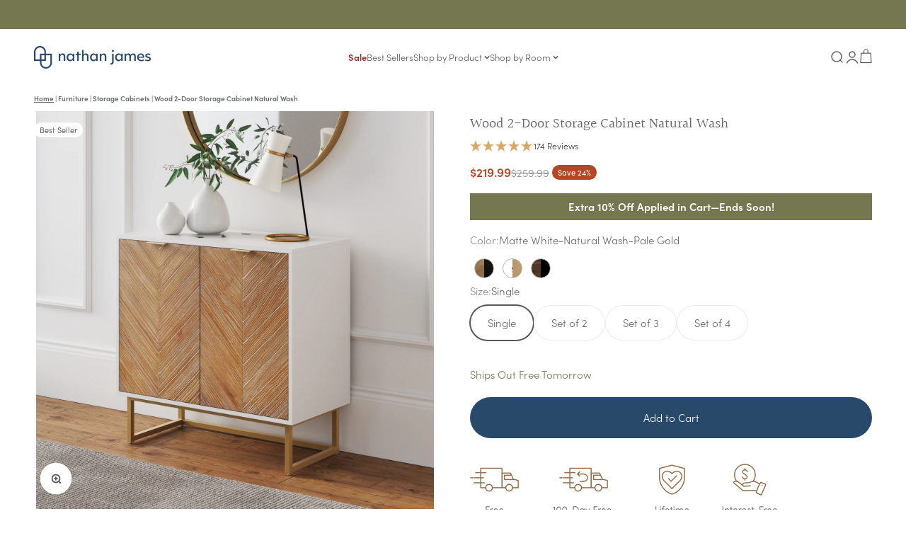

--- FILE ---
content_type: text/html; charset=utf-8
request_url: https://nathanjames.com/products/wood-2-door-storage-cabinet-natural-wash
body_size: 73832
content:
<!doctype html>

<html class="no-js" lang="en" dir="ltr">
  <head>
    
    
    
    
    
    
      
      
    
  
    <link rel="stylesheet" href="https://use.typekit.net/rcg0xlq.css">

    
<style id='hs-critical-css'>@import url(https://p.typekit.net/p.css?s=1&k=rcg0xlq&ht=tk&f=24541.24543.24544.24545.24547.24548.24549&a=100595074&app=typekit&e=css);@font-face{font-family:sofia-pro;src:url("https://use.typekit.net/af/bb213c/00000000000000007735f995/30/l?primer=7cdcb44be4a7db8877ffa5c0007b8dd865b3bbc383831fe2ea177f62257a9191&fvd=n2&v=3") format("woff2"),url("https://use.typekit.net/af/bb213c/00000000000000007735f995/30/d?primer=7cdcb44be4a7db8877ffa5c0007b8dd865b3bbc383831fe2ea177f62257a9191&fvd=n2&v=3") format("woff"),url("https://use.typekit.net/af/bb213c/00000000000000007735f995/30/a?primer=7cdcb44be4a7db8877ffa5c0007b8dd865b3bbc383831fe2ea177f62257a9191&fvd=n2&v=3") format("opentype");font-display:auto;font-style:normal;font-weight:200;font-stretch:normal}@font-face{font-family:sofia-pro;src:url("https://use.typekit.net/af/2e2409/00000000000000007735f990/30/l?primer=7cdcb44be4a7db8877ffa5c0007b8dd865b3bbc383831fe2ea177f62257a9191&fvd=n3&v=3") format("woff2"),url("https://use.typekit.net/af/2e2409/00000000000000007735f990/30/d?primer=7cdcb44be4a7db8877ffa5c0007b8dd865b3bbc383831fe2ea177f62257a9191&fvd=n3&v=3") format("woff"),url("https://use.typekit.net/af/2e2409/00000000000000007735f990/30/a?primer=7cdcb44be4a7db8877ffa5c0007b8dd865b3bbc383831fe2ea177f62257a9191&fvd=n3&v=3") format("opentype");font-display:auto;font-style:normal;font-weight:300;font-stretch:normal}@font-face{font-family:sofia-pro;src:url("https://use.typekit.net/af/0ab956/00000000000000007735f998/30/l?primer=7cdcb44be4a7db8877ffa5c0007b8dd865b3bbc383831fe2ea177f62257a9191&fvd=i3&v=3") format("woff2"),url("https://use.typekit.net/af/0ab956/00000000000000007735f998/30/d?primer=7cdcb44be4a7db8877ffa5c0007b8dd865b3bbc383831fe2ea177f62257a9191&fvd=i3&v=3") format("woff"),url("https://use.typekit.net/af/0ab956/00000000000000007735f998/30/a?primer=7cdcb44be4a7db8877ffa5c0007b8dd865b3bbc383831fe2ea177f62257a9191&fvd=i3&v=3") format("opentype");font-display:auto;font-style:italic;font-weight:300;font-stretch:normal}@font-face{font-family:sofia-pro;src:url("https://use.typekit.net/af/19ced7/00000000000000007735f992/30/l?primer=7cdcb44be4a7db8877ffa5c0007b8dd865b3bbc383831fe2ea177f62257a9191&fvd=n5&v=3") format("woff2"),url("https://use.typekit.net/af/19ced7/00000000000000007735f992/30/d?primer=7cdcb44be4a7db8877ffa5c0007b8dd865b3bbc383831fe2ea177f62257a9191&fvd=n5&v=3") format("woff"),url("https://use.typekit.net/af/19ced7/00000000000000007735f992/30/a?primer=7cdcb44be4a7db8877ffa5c0007b8dd865b3bbc383831fe2ea177f62257a9191&fvd=n5&v=3") format("opentype");font-display:auto;font-style:normal;font-weight:500;font-stretch:normal}@font-face{font-family:sofia-pro;src:url("https://use.typekit.net/af/b718ff/00000000000000007735f98d/30/l?primer=7cdcb44be4a7db8877ffa5c0007b8dd865b3bbc383831fe2ea177f62257a9191&fvd=n4&v=3") format("woff2"),url("https://use.typekit.net/af/b718ff/00000000000000007735f98d/30/d?primer=7cdcb44be4a7db8877ffa5c0007b8dd865b3bbc383831fe2ea177f62257a9191&fvd=n4&v=3") format("woff"),url("https://use.typekit.net/af/b718ff/00000000000000007735f98d/30/a?primer=7cdcb44be4a7db8877ffa5c0007b8dd865b3bbc383831fe2ea177f62257a9191&fvd=n4&v=3") format("opentype");font-display:auto;font-style:normal;font-weight:400;font-stretch:normal}@font-face{font-family:sofia-pro;src:url("https://use.typekit.net/af/c09857/00000000000000007735f98c/30/l?primer=7cdcb44be4a7db8877ffa5c0007b8dd865b3bbc383831fe2ea177f62257a9191&fvd=i4&v=3") format("woff2"),url("https://use.typekit.net/af/c09857/00000000000000007735f98c/30/d?primer=7cdcb44be4a7db8877ffa5c0007b8dd865b3bbc383831fe2ea177f62257a9191&fvd=i4&v=3") format("woff"),url("https://use.typekit.net/af/c09857/00000000000000007735f98c/30/a?primer=7cdcb44be4a7db8877ffa5c0007b8dd865b3bbc383831fe2ea177f62257a9191&fvd=i4&v=3") format("opentype");font-display:auto;font-style:italic;font-weight:400;font-stretch:normal}@font-face{font-family:sofia-pro;src:url("https://use.typekit.net/af/262452/00000000000000007735f99a/30/l?primer=7cdcb44be4a7db8877ffa5c0007b8dd865b3bbc383831fe2ea177f62257a9191&fvd=n6&v=3") format("woff2"),url("https://use.typekit.net/af/262452/00000000000000007735f99a/30/d?primer=7cdcb44be4a7db8877ffa5c0007b8dd865b3bbc383831fe2ea177f62257a9191&fvd=n6&v=3") format("woff"),url("https://use.typekit.net/af/262452/00000000000000007735f99a/30/a?primer=7cdcb44be4a7db8877ffa5c0007b8dd865b3bbc383831fe2ea177f62257a9191&fvd=n6&v=3") format("opentype");font-display:auto;font-style:normal;font-weight:600;font-stretch:normal}h1{font-size:inherit;font-weight:inherit}h1,p{margin:0}.product-info__price,.product-info__title{--product-info-block-spacing:var(--spacing-2)}*,:after,:before{box-sizing:border-box;border-style:solid;border-width:0;border-color:rgb(var(--text-color) / .12)}html{-webkit-text-size-adjust:100%;-moz-tab-size:4;tab-size:4;scroll-padding-block-start:calc(var(--sticky-area-height) + 20px);line-height:1.5}body{--background:var(--background-primary);--text-color:var(--text-primary);background:rgb(var(--background));color:rgb(var(--text-color));font:var(--text-font-style) var(--text-font-weight) var(--text-base)/1.6 var(--text-font-family);letter-spacing:var(--text-letter-spacing);margin:0;position:relative}h1,h2,h3,h4{font-size:inherit;font-weight:inherit}a{color:inherit;text-decoration:inherit}b,strong{font-weight:bolder}button,input,select{font-family:inherit;font-size:100%;font-weight:inherit;line-height:inherit;color:inherit;margin:0;padding:0}button,select{text-transform:none}[type=button],[type=reset],[type=submit],button{-webkit-appearance:button;text-align:inherit;background-color:#0000;background-image:none}[role=button],[type=radio],[type=submit],button,label{touch-action:manipulation}:-moz-focusring{outline:auto}:-moz-ui-invalid{box-shadow:none}::-webkit-inner-spin-button,::-webkit-outer-spin-button{height:auto}[type=search]{-webkit-appearance:textfield;outline-offset:-2px}::-webkit-search-decoration{-webkit-appearance:none}::-webkit-file-upload-button{-webkit-appearance:button;font:inherit}h1,h2,h3,h4,p{margin:0}fieldset{margin:0;padding:0;margin-bottom:20px}legend{padding:0}ol,ul{margin:0;padding:0;list-style:none}iframe,img{vertical-align:middle;display:block}img{color:#0000;max-width:min(var(--image-mobile-max-width,var(--image-max-width,100%)),100%);height:auto}[hidden]{display:none!important}height-observer,media-carousel{display:block}.accordion__content{margin-block-end:var(--accordion-spacing);padding-inline-end:var(--spacing-6);transform:translateY(-4px)}.button{--button-background:var(--button-background-primary)/var(--button-background-opacity, 1);--button-text-color:var(--button-text-primary);--button-outline-color:var(--button-background-primary);-webkit-appearance:none;appearance:none;border-radius:var(--rounded-button);background-color:rgb(var(--button-background));color:rgb(var(--button-text-color));text-align:center;font-size:var(--text-sm);letter-spacing:var(--text-letter-spacing);padding-block-start:var(--spacing-2-5);padding-block-end:var(--spacing-2-5);padding-inline-start:var(--spacing-5);padding-inline-end:var(--spacing-5);font-weight:300;line-height:1.6;display:inline-block;position:relative}.button--sm{font-size:var(--text-xs);padding-block-start:var(--spacing-2);padding-block-end:var(--spacing-2);line-height:1.7}.button--lg{font-size:var(--text-base);padding-block-start:.8125rem;padding-block-end:.8125rem;padding-inline-start:var(--spacing-6);padding-inline-end:var(--spacing-6)}.button--xl{font-size:var(--text-base);padding-block-start:var(--spacing-4);padding-block-end:var(--spacing-4);padding-inline-start:var(--spacing-8);padding-inline-end:var(--spacing-8);background:#214240}.button--secondary{--button-background:var(--button-background-secondary)/var(--button-background-opacity, 1);--button-text-color:var(--button-text-secondary);--button-outline-color:var(--button-background-secondary);text-transform:capitalize}.button--subdued{--button-background:var(--text-color)/.1!important;--button-text-color:var(--text-color)!important;--button-outline-color:var(--text-color)!important}.button__loader{gap:var(--spacing-1-5);opacity:0;justify-content:center;align-items:center;display:flex;position:absolute;top:0;bottom:0;left:0;right:0}.button__loader>*{width:var(--spacing-1-5);height:var(--spacing-1-5);border-radius:var(--rounded-full);background:currentColor}@media screen and (min-width:700px){img{max-width:min(var(--image-max-width,100%),100%)}.button{padding-block-start:var(--spacing-3);padding-block-end:var(--spacing-3);padding-inline-start:var(--spacing-6);padding-inline-end:var(--spacing-6)}.button--sm{padding-block-start:var(--spacing-2);padding-block-end:var(--spacing-2);padding-inline-start:var(--spacing-5);padding-inline-end:var(--spacing-5)}.button--lg{padding-block-start:var(--spacing-3-5);padding-block-end:var(--spacing-3-5);padding-inline-start:var(--spacing-8);padding-inline-end:var(--spacing-8)}.button--xl{padding-block-start:1.075rem;padding-block-end:1.075rem;padding-inline-start:var(--spacing-10);padding-inline-end:var(--spacing-10)}}.circle-button{width:var(--spacing-12);height:var(--spacing-12);border-radius:var(--rounded-full);place-items:center;display:grid}.circle-button--fill{background:rgb(var(--background-primary));color:rgb(var(--text-primary))}.circle-button--lg{width:var(--spacing-14);height:var(--spacing-14)}.animated-arrow:after,.animated-arrow:before{content:"";grid-area:1/-1}.content-over-media>:is(img,video,iframe,svg,video-media){height:var(--content-over-media-height,auto);min-height:100%;max-height:100%;width:100%;overflow-wrap:anywhere;object-fit:cover;object-position:center;transform-origin:bottom;border-radius:inherit;-webkit-touch-callout:none;grid-area:1/1/span 3/span 3;position:relative}.content-over-media>:not(img,video,iframe,svg,video-media){max-width:var(--content-over-media-content-max-width,780px);z-index:1;grid-area:2/2/auto/span 1;position:relative}.numbered-dots__item>*{grid-area:1/-1}.drawer{--container-outer-width:var(--spacing-6);--background:var(--dialog-background);--text-color:var(--text-primary);--drawer-header-padding:var(--spacing-5);--drawer-body-padding:var(--spacing-5) var(--spacing-6);--drawer-footer-padding:var(--spacing-6);--drawer-content-max-height:none;width:100%;visibility:hidden;padding:var(--spacing-2);z-index:999;position:fixed;right:0}.drawer>[is=close-button]{display:none;position:absolute;top:1.5rem}@media screen and (max-width:699px){.drawer{--drawer-content-max-height:75vh}}@media screen and (min-width:700px){.drawer{--container-outer-width:var(--spacing-10);--drawer-header-padding:var(--spacing-8) var(--spacing-10);--drawer-body-padding:var(--spacing-8) var(--spacing-10);--drawer-footer-padding:var(--spacing-8) var(--spacing-10);height:100%;width:510px;padding:var(--spacing-4)}.drawer>[is=close-button]{display:grid;top:2.25rem}.drawer--lg{width:680px}.badge:not(.badge--lg){font-size:var(--text-xs);padding-block-start:var(--spacing-0-5);padding-block-end:var(--spacing-0-5)}}.badge{--badge-background:var(--text-color)/.05;--badge-color:var(--text-color);align-items:center;gap:var(--spacing-1-5);padding:3px var(--spacing-2);width:max-content;background:rgb(var(--badge-background));color:rgb(var(--badge-color));border-radius:var(--rounded-button);font-size:9px;font-weight:400;display:flex}.badge--sold-out{--badge-background:var(--sold-out-badge-background);--badge-color:var(--sold-out-badge-text)}.badge--on-sale{--badge-background:var(--on-sale-badge-background);--badge-color:var(--on-sale-badge-text)}.count-bubble{--size:var(--spacing-4);width:var(--size);height:var(--size);min-width:min-content;border-radius:var(--rounded-full);background:rgb(var(--button-background-primary));color:rgb(var(--button-text-primary));place-items:center;padding-inline-start:var(--spacing-1);padding-inline-end:var(--spacing-1);font-size:9px;font-weight:700;line-height:1;display:grid}.pill-loader>*{grid-area:1/-1;place-self:center}.select{width:100%;-webkit-appearance:none;appearance:none;height:var(--input-height);border-radius:var(--rounded-input);background:rgb(var(--input-background,transparent));color:rgb(var(--input-text-color,var(--text-color)));text-align:start;border-width:1px;padding-inline-start:var(--input-padding-inline);padding-inline-end:var(--input-padding-inline)}.select.is-floating{height:calc(var(--input-height) + .625rem);padding-block-start:var(--spacing-4)}.select{gap:var(--spacing-4);justify-content:space-between;align-items:center;padding-inline-end:calc(var(--input-padding-inline) * 2);display:flex}.form-control{text-align:start;position:relative}.block-label{width:-moz-fit-content;width:fit-content;margin-block-end:var(--spacing-2);display:block}.floating-label{height:calc(var(--input-height) + .625rem);top:0;opacity:.5;transform-origin:var(--transform-origin-start);grid-auto-flow:column;align-items:center;column-gap:.5rem;margin-inline-start:var(--spacing-4);display:grid;position:absolute}.select:valid~.floating-label{transform:scale(.65) translateY(calc(-1 * var(--spacing-4)))}@media screen and (min-width:700px){.floating-label{margin-inline-start:var(--spacing-5)}}.v-stack{display:grid}.h-stack{align-items:center;display:flex}.container{--container-inner-width:min((100vw - var(--scrollbar-width, 0px))  - var(--container-gutter) * 2, var(--container-max-width));--container-outer-width:calc(((100vw - var(--scrollbar-width, 0px))  - var(--container-inner-width)) / 2);margin-inline-start:max(var(--container-gutter),50% - var(--container-max-width) / 2);margin-inline-end:max(var(--container-gutter),50% - var(--container-max-width) / 2)}.bleed{scroll-padding-inline:var(--container-outer-width);margin-inline-start:calc(-1 * var(--container-outer-width));margin-inline-end:calc(-1 * var(--container-outer-width));padding-inline-start:var(--container-outer-width);padding-inline-end:var(--container-outer-width);display:grid}.full-bleed{margin-inline-start:calc(-1 * var(--container-outer-width));margin-inline-end:calc(-1 * var(--container-outer-width));display:grid}@media screen and (min-width:1000px){.md\:unbleed{margin-inline-start:0;margin-inline-end:0;padding-inline-start:0;padding-inline-end:0;scroll-padding-inline:0}}[role=main] .shopify-section{--section-is-first:0;--hash-difference:calc(var(--section-background-hash)  - var(--previous-section-background-hash, -1));--hash-difference-abs:max(var(--hash-difference), -1 * var(--hash-difference));--background-differs-from-previous:max(0, min(var(--hash-difference-abs, 1), 1));background:rgb(var(--background));position:relative}[role=main] .shopify-section:not(.contents){display:flow-root}[role=main] .shopify-section:first-child{--section-is-first:1}.section{--context-section-spacing-block-start:var(--section-outer-spacing-block);--context-section-spacing-block-end:var(--section-outer-spacing-block);--context-section-spacing-inline:var(--container-gutter);--calculated-section-spacing-block-start:var(--section-spacing-block-start, var(--section-spacing-block, var(--context-section-spacing-block-start)));--calculated-section-spacing-block-end:var(--section-spacing-block-end, var(--section-spacing-block, var(--context-section-spacing-block-end)));--calculated-section-spacing-inline:var(--section-spacing-inline, var(--context-section-spacing-inline));--container-inner-width:min((100vw - var(--scrollbar-width, 0px))  - var(--calculated-section-spacing-inline, 0px) * 2, var(--container-max-width));--container-outer-width:calc(((100vw - var(--scrollbar-width, 0px))  - var(--container-inner-width, 0px)) / 2);--section-stack-spacing-inline:var(--section-inner-spacing-inline, 0px);padding-inline-start:max(var(--calculated-section-spacing-inline),50% - var(--container-max-width)/ 2);padding-inline-end:max(var(--calculated-section-spacing-inline),50% - var(--container-max-width)/ 2)}.section--tight{--calculated-section-spacing-block-start:min(10px, var(--section-spacing-block-start, var(--section-spacing-block, var(--context-section-spacing-block-start))));--calculated-section-spacing-block-end:min(48px, var(--section-spacing-block-end, var(--section-spacing-block, var(--context-section-spacing-block-end))));--calculated-section-spacing-inline:min(48px, var(--section-spacing-inline, var(--context-section-spacing-inline)))}.section{padding-block-start:calc(var(--background-differs-from-previous) * var(--calculated-section-spacing-block-start));padding-block-end:var(--calculated-section-spacing-block-end)}.rating-with-text{gap:var(--spacing-2);grid-template-columns:minmax(0,1fr);grid-auto-flow:column;align-items:baseline;display:grid}.buy-buttons{align-items:start;gap:var(--spacing-2);display:grid}.price-list{align-items:baseline;gap:var(--spacing-0-5) var(--spacing-2);flex-wrap:wrap;display:flex}.price-list--lg{gap:var(--spacing-3)}.quantity-selector{height:var(--input-height);background:rgb(var(--input-background,transparent));color:rgb(var(--input-text-color,var(--text-color)));border-radius:var(--rounded-button);border-width:1px;display:inline-flex}.quantity-selector__button{padding-inline-start:var(--spacing-5);padding-inline-end:var(--spacing-5)}.quantity-selector__input{-webkit-appearance:none;appearance:none;min-width:var(--spacing-6);background:inherit;text-align:center}@media screen and (min-width:700px){.section--tight{--calculated-section-spacing-block-start:min(48px, var(--section-spacing-block-start, var(--section-spacing-block, var(--context-section-spacing-block-start, 0px))));--calculated-section-spacing-block-end:min(48px, var(--section-spacing-block-end, var(--section-spacing-block, var(--context-section-spacing-block-end, 0px))))}.shopify-section:first-child{--section-outer-spacing-block-start:24px}.quantity-selector__button{padding-inline-start:var(--spacing-6);padding-inline-end:var(--spacing-6)}}.product-quick-add{width:100%;z-index:2;visibility:hidden;opacity:0;padding:1.25rem;position:fixed;bottom:0;transform:translateY(10px)}@media screen and (min-width:700px){.product-quick-add{width:35rem;border-radius:var(--rounded-sm);background:rgb(var(--dialog-background));border-width:1px;padding:1rem;bottom:1rem;transform:translateY(0)}.product-quick-add__variant{grid-template-columns:80px minmax(0,1fr) auto;align-items:center;column-gap:1.5rem;display:grid}.quick-buy-drawer{--drawer-header-padding:var(--spacing-6);height:auto;width:560px}}.quick-buy-drawer{--drawer-header-padding:var(--spacing-6);--drawer-body-padding:var(--spacing-6);--shopify-payment-button-padding:.8125rem var(--spacing-6);display:none}.variant-picker{gap:var(--spacing-6);grid-template-columns:minmax(0,1fr);display:grid}.variant-picker__option-info{justify-content:space-between;align-items:baseline;margin-block-end:var(--spacing-2);display:flex}.variant-picker__option-values{display:flex}@media screen and (min-width:700px){.variant-picker__option-values{flex-wrap:wrap}}.prose>:first-child{margin-block-start:0!important}.prose>:last-child{margin-block-end:0!important}.reversed-link{text-underline:none;background:linear-gradient(to right,currentColor,currentColor) 0/0 1px no-repeat}@keyframes pulse{50%{opacity:.5}}.skeleton{background:rgb(var(--text-color) / .15);border-radius:4px;flex-shrink:0;animation:2.5s cubic-bezier(.4,0,.6,1) infinite pulse;display:block}.skeleton--tab{width:88px;height:20px}.skeleton--thumbnail{width:80px;height:80px}.skeleton--text{height:12px;width:var(--skeleton-text-width,100%)}@media screen and (min-width:700px){.skeleton--tab{width:148px;height:34px}.skeleton--thumbnail{width:96px;height:96px}}.color-swatch{--swatch-offset:3px;--swatch-size:var(--spacing-7);--swatch-margin:calc(var(--swatch-offset) * 2);width:var(--swatch-size);height:var(--swatch-size);margin:var(--swatch-margin);background:var(--swatch-background) center/cover;place-items:center;display:grid;position:relative}.color-swatch:before{content:"";inset:calc(-1 * var(--swatch-offset));opacity:0;border-radius:inherit;will-change:transform;position:absolute;transform:scale(.75);box-shadow:0 0 0 2px}.text-with-icon{gap:var(--spacing-3);align-items:center;display:flex}.text-with-icon>svg{flex-shrink:0}.social-media{gap:var(--spacing-3) var(--spacing-6);flex-wrap:wrap;display:flex}.icon{vertical-align:middle;display:block}custom-cursor{z-index:2;opacity:0;visibility:hidden;display:none;position:absolute;top:0;left:0;scale:.5}@media screen and (pointer:fine){custom-cursor{display:block}}scroll-shadow{--scroll-shadow-size:30px}.announcement-bar{padding-block-start:var(--spacing-2-5);padding-block-end:var(--spacing-2-5)}.announcement-bar__wrapper{gap:var(--spacing-4);max-width:450px;margin-inline-start:auto;margin-inline-end:auto;display:flex}.announcement-bar__static-list{text-align:center;place-items:center;display:grid}.announcement-bar__static-list>*{grid-area:1/-1}@media screen and (min-width:700px){.announcement-bar{padding-block-start:var(--spacing-3-5);padding-block-end:var(--spacing-3-5)}}@media screen and (min-width:1150px){.article-banner__content{grid-area:var(--article-banner-grid-area,content)}.article-banner__image{grid-area:var(--article-banner-grid-area,image);position:relative}}.privacy-bar{margin:var(--spacing-2);z-index:1;position:fixed;bottom:0;display:block!important}.privacy-bar[hidden]{visibility:hidden;opacity:0}.privacy-bar__inner{width:100%;padding:var(--spacing-6);background:rgb(var(--background-primary));color:rgb(var(--text-primary));border-width:1px;border-radius:8px}.privacy-bar__close{position:absolute;top:var(--spacing-6)}@media screen and (min-width:700px){.privacy-bar{margin:var(--spacing-4)}.privacy-bar__inner{max-width:445px}}.header{--background:var(--header-background);--text-color:var(--header-text);--header-part-gap:var(--spacing-3);--header-icon-list-spacing:var(--spacing-4);--header-link-list-spacing:var(--spacing-6);--header-logo-opacity:1;will-change:transform;margin-inline-start:auto;margin-inline-end:auto;display:block}.header__wrapper{grid-template:var(--header-grid-template);align-items:center;gap:var(--header-part-gap);padding:var(--header-padding-block) max(var(--container-gutter),50% - var(--container-max-width) / 2);color:rgb(var(--text-color));background:rgb(var(--background) / var(--header-background-opacity));-webkit-backdrop-filter:blur(var(--header-background-blur-radius));backdrop-filter:blur(var(--header-background-blur-radius));border-radius:inherit;display:grid}.header__logo{max-width:max-content;grid-area:logo;display:block;position:relative}.header__logo-image{width:var(--header-logo-width);height:var(--header-logo-height);opacity:var(--header-logo-opacity, 1)}.header__logo-image:not(.header__logo-image--transparent):last-child{--header-logo-opacity:1}.header__main-nav{grid-area:main-nav}.header__secondary-nav{justify-content:flex-end;justify-self:end;align-items:center;gap:var(--spacing-3) var(--header-part-gap);flex-wrap:wrap;grid-area:secondary-nav;display:flex}.header__link-list{display:none}.header__icon-list{align-items:center;gap:var(--header-icon-list-spacing);display:flex}.header__cart-count{top:-.3125rem;position:absolute}@media screen and (min-width:1150px){.header__link-list{gap:var(--spacing-4) var(--header-link-list-spacing);display:flex}.product{column-gap:var(--spacing-12)}}.navigation-drawer{--panel-link-image-size:var(--spacing-12);--drawer-body-padding:var(--spacing-6);--navigation-drawer-width:100vw;width:var(--navigation-drawer-width)}.navigation-drawer .panel__scroller{height:100%;align-content:flex-start;overflow-y:auto}.navigation-drawer>[is=close-button]{margin-inline-start:var(--drawer-body-padding)}.navigation-drawer[mobile-opening=left]{height:100%}.navigation-drawer[mobile-opening=left]>[is=close-button]{display:grid}.navigation-drawer[mobile-opening=left] .panel__wrapper{padding-block-start:0}.navigation-drawer [is=close-button]{width:var(--spacing-10);height:var(--spacing-10);border-radius:var(--rounded-full);border-width:1px;place-items:center;position:static}.panel-list__wrapper{height:100%;position:relative;overflow:hidden}.panel{gap:var(--spacing-8);height:100%;width:100%;overflow:hidden}.panel+.panel{opacity:0;visibility:hidden;position:absolute;top:0}.panel__wrapper{justify-content:var(--panel-wrapper-justify-content,space-between);gap:var(--spacing-6);padding:var(--drawer-body-padding);height:100%;flex-direction:column;display:flex;overflow-y:auto}.panel-footer{background-color:rgb(var(--background))}.panel-footer__localization-wrapper{padding-block-start:var(--spacing-4)}@media screen and (min-width:700px){.header{--header-part-gap:var(--spacing-6);--header-icon-list-spacing:var(--spacing-6)}.mega-menu__carousel>*{grid-area:1/-1}.navigation-drawer{--panel-link-image-size:3.25rem;--drawer-body-padding:var(--spacing-8);--navigation-drawer-width:412px}.navigation-drawer [is=close-button]{width:var(--spacing-12);min-height:var(--spacing-12);height:var(--spacing-12)}.panel__wrapper{padding-block-start:0}}.hot-spot{--hot-spot-dot-size:var(--spacing-8);--hot-spot-dot-shadow-size:var(--spacing-2-5);top:var(--hot-spot-vertical-position);left:var(--hot-spot-horizontal-position);z-index:unset;grid-area:unset!important;position:absolute!important}.images-scrolling-desktop__content-list{grid-area:1/content/-1;grid-auto-columns:minmax(0,1fr);align-items:center;display:grid}.media-grid__item{grid-area:span min(2,var(--media-grid-row-span))/span min(2,var(--media-grid-column-span));height:100%}@media screen and (min-width:700px){.media-grid__item{grid-area:span var(--media-grid-row-span)/span var(--media-grid-column-span)}}.media-with-text__media{grid-area:media;position:relative;overflow:hidden}.media-with-text__content{padding:var(--media-with-text-content-padding);grid-area:content;display:grid}:is(.multiple-images-with-text__image-list[layout=stacked],.multiple-images-with-text__content-list)>*{width:100%;grid-area:1/-1}.multiple-images-with-text__image-list:not([layout=stacked])>img:first-child{grid-area:1/2/-1;margin-block-start:var(--multiple-images-with-text-main-image-offset,0px)}.press__list>*{grid-area:1/-1}.product{grid:var(--product-grid);gap:var(--container-gutter) var(--spacing-10);align-items:start;display:grid}.product-info{--product-info-block-spacing:var(--spacing-4);padding-top:30px}.product-info>*+*{margin-block-start:var(--product-info-block-spacing);margin-block-end:var(--product-info-block-spacing)}.product-info__payment-terms,.product-info__price,.product-info__title{--product-info-block-spacing:var(--spacing-2)}.product-info__badge-list{--product-info-block-spacing:var(--spacing-4)}.product-info__badge-list{gap:var(--spacing-2);flex-wrap:wrap;display:flex}.product-info__price .rating-with-text{justify-content:flex-start;display:flex}.product-info__price .product-info__badge-list{align-self:center;margin-inline-start:var(--spacing-1)}@media screen and (min-width:1000px){.product-info{top:calc(var(--sticky-area-height) + 20px);position:sticky}}.product-gallery{gap:var(--spacing-5);grid-auto-columns:minmax(0,1fr);display:grid}.product-gallery__ar-wrapper{gap:var(--spacing-2-5);display:grid}.product-gallery__media-list-wrapper{display:grid;position:relative}.product-gallery__media-list{grid:var(--product-gallery-media-list-grid);gap:var(--product-gallery-media-list-gap);align-items:start;display:grid}.product-gallery__media{position:relative}.product-gallery__media img{margin-inline-start:auto;margin-inline-end:auto}.product-gallery__thumbnail-list{align-items:end;gap:var(--spacing-2);grid-auto-columns:56px;grid-auto-flow:column;display:grid}.product-gallery__thumbnail{position:relative}.product-gallery__thumbnail:after{content:"";width:100%;height:2px;opacity:0;background:currentColor;margin-block-start:4px;display:block}.product-gallery__thumbnail[aria-current=true]:after{opacity:1}.product-gallery__zoom{position:absolute;top:var(--spacing-4)}.product-gallery__zoom>.circle-button{width:2.1875rem;height:2.1875rem}@media screen and (max-width:999px){.product-gallery__thumbnail-list-wrapper{--scroll-shadow-size:0px}.product-gallery--mobile-expanded .product-gallery__media,.product-gallery--mobile-expanded .product-gallery__media>*{border-radius:0}}@media screen and (min-width:1000px){.product-gallery{gap:var(--spacing-6) var(--spacing-12)}.product-gallery__thumbnail-list-wrapper{align-items:center;gap:var(--spacing-4);grid-auto-flow:column;display:grid;position:relative}.product-gallery__thumbnail-list{gap:var(--spacing-4)}.product-gallery__zoom{opacity:0;position:absolute;top:auto;bottom:var(--spacing-6);transform:scale(.8)}.product-gallery__zoom svg{width:17px;height:17px}.product-gallery__zoom>.circle-button{width:3.5rem;height:3.5rem}.product-gallery--desktop-carousel .product-gallery__zoom{opacity:1;visibility:visible}.search-drawer--full{--search-full-gap:40px;width:100%}.search-drawer--full .search-input{padding-block-end:var(--spacing-6)}.search-drawer--full .predictive-search__skeleton-full-width{grid-template-columns:repeat(4,minmax(var(--predictive-search-column-width,0px),1fr));gap:0 var(--search-full-gap);display:grid}}.revealed-image__wrapper>*{grid-area:1/-1}.search-input{justify-content:space-between;align-items:center;gap:var(--spacing-4);border-bottom-width:2px;padding-block-end:var(--spacing-2-5);display:flex}.search-input>input{-webkit-appearance:none;appearance:none;width:0;font-size:var(--text-h5);background:0 0;border-radius:0;outline:0;flex-grow:1;font-weight:bolder}.search-input>input[type=search]::-webkit-search-cancel-button,.search-input>input[type=search]::-webkit-search-decoration{display:none}.search-input>[type=reset]{font-size:var(--text-sm);opacity:0}.search-drawer{--drawer-body-padding:1.25rem 1.5rem 1.5rem 1.5rem;--drawer-content-max-height:100%;height:100%}.predictive-search{min-width:0;display:block}@media screen and (min-width:700px){.product-info__badge-list,.product-info__payment-terms,.product-info__price,.product-info__title{--product-info-block-spacing:var(--spacing-4)}.product-info__buy-buttons{--product-info-block-spacing:var(--spacing-5)}.product-gallery__thumbnail-list{grid-auto-columns:64px}.search-input{padding-block-end:var(--spacing-3)}.search-input>input{font-size:var(--text-h4)}.search-input>[type=reset]{font-size:var(--text-base)}.search-drawer{--drawer-body-padding:2rem 2.5rem 2.5rem 2.5rem}.shop-the-look__carousel>*{grid-area:1/-1}}.timeline__slider>*{grid-area:1/-1}.sr-only{width:1px;height:1px;clip:rect(0,0,0,0);white-space:nowrap;border-width:0;margin:-1px;padding:0;position:absolute;overflow:hidden}.tap-area{position:relative}.tap-area:before{content:"";inset:calc(-1 * var(--spacing-2-5));position:absolute}.border-t{border-top-width:1px}.ring{box-shadow:0 0 0 1px rgb(var(--text-color) / .12)}.rounded-xs{border-radius:var(--rounded-xs)}.rounded-sm{border-radius:var(--rounded-sm)}.rounded{border-radius:var(--rounded)}.rounded-full{border-radius:var(--rounded-full)}.text-custom{color:rgb(var(--text-color))}.text-success{color:rgb(var(--success-text))}.text-subdued{color:rgb(var(--text-color) / .7)}.text-on-sale{color:rgb(var(--on-sale-text))}.bg-custom{background:rgb(var(--background))}.opacity-0{opacity:0}.scroll-area{scrollbar-width:none;scroll-snap-type:x mandatory;overscroll-behavior-x:contain;overflow-x:auto;overflow-y:hidden}.scroll-area::-webkit-scrollbar{display:none}.hidden{display:none}.block{display:block}@media screen and (min-width:700px){.sm\:hidden{display:none}.sm\:block{display:block}.sm\:grid{display:grid}}@media screen and (min-width:1000px){.md\:hidden{display:none}.md\:block{display:block}}@media screen and (min-width:1150px){.lg\:hidden{display:none}}.relative{position:relative}.wrap{flex-wrap:wrap}.justify-center{justify-content:safe center}.align-center{align-items:center}.align-center{vertical-align:middle}.w-full{width:100%}.gap-0\.5{gap:var(--spacing-0-5)}.gap-2{gap:var(--spacing-2)}.gap-3{gap:var(--spacing-3)}.gap-4{gap:var(--spacing-4)}.gap-5{gap:var(--spacing-5)}.gap-6{gap:var(--spacing-6)}.gap-8{gap:var(--spacing-8)}.object-contain{object-fit:contain;object-position:center}.bold{font-weight:300}.text-xs{font-size:var(--text-xs);line-height:1.7}.text-sm{font-size:var(--text-sm);line-height:1.6}.text-lg{font-size:var(--text-lg);line-height:1.6}.h3,.h5,.h6{font-family:var(--heading-font-family);font-weight:var(--heading-font-weight);font-style:var(--heading-font-style);letter-spacing:var(--heading-letter-spacing);text-transform:var(--heading-text-transform);overflow-wrap:anywhere}.h3{font-size:var(--text-h3);line-height:1.2}.h5{font-size:var(--text-h5);line-height:1.4}.h6{font-size:var(--text-h6);line-height:1.4}@media screen and (min-width:700px){.sm\:gap-5{gap:var(--spacing-5)}.sm\:gap-6{gap:var(--spacing-6)}.sm\:gap-8{gap:var(--spacing-8)}.sm\:h4{font-size:var(--text-h4);line-height:1.3}}.line-through{text-decoration:line-through}.truncate-text{white-space:nowrap;text-overflow:ellipsis;max-width:100%;overflow:hidden}body{font-family:sofia-pro,helvetica,sans-serif!important}@media only screen and (min-width:700px){.NuggetsWidget-prefix .R-TextHeading--sm{font-size:14px!important}.NuggetsWidget-prefix .NuggetsWidget{--common-star-color:#c6aa91!important}.NuggetsWidget-prefix .R-RatingStars .R-RatingStars__stars .stars__icon{--common-star-color:#c6aa91!important}.breadcrumbs__list{padding-bottom:1%;font-size:12px}.NuggetsWidget-prefix{text-align:left!important}.NuggetsWidget-prefix .R-RatingStars .R-RatingStars__stars .stars__icon--100{bacground-color:#C6AA91!important}label{font-family:'Sofia Pro'!important}h3{font-family:"ITC Clearface Std"!important}div.acsb-trigger.acsb-ready{display:none!important}.breadcrumbs__list{list-style-type:none}.varriant_img_show{display:grid!important;gap:0;scroll-behavior:smooth}.mw_product-gallery__media{position:relative;margin:0 3px}.selected_field label:before{opacity:1;transform:scale(1)}.mw-variant-option-selected{font-weight:700}.mw_popover-listbox__option{width:100%;padding:10px 20px}.mw-select_variant_option.relative{padding-top:20px}cart-notification-drawer{display:none!important}@media only screen and (min-width:992px){.product-quick-add{display:none}}@media only screen and (max-width:992px){.breadcrumbs__list{padding:3%}.varriant_img_show{position:relative;left:21%;transform:translate(-10%)}.product-gallery__media-list{max-height:unset!important}}.social-widget-product-wrapper{--sw-layout-padding-left:15px;--sw-layout-padding-right:15px;--sw-layout-padding-top:15px;--sw-layout-padding-bottom:15px;--sw-layout-margin-left:auto;--sw-layout-margin-right:auto;--sw-layout-margin-top:15px;--sw-layout-margin-bottom:15px;--sw-layout-max-width:100%;--sw-heading-title-color:#000;--sw-heading-title-text-align:center;--sw-heading-title-font-size:18px;--sw-heading-title-font-weight:500;--sw-heading-description-color:#000;--sw-heading-description-text-align:center;--sw-heading-description-font-size:14px;--sw-heading-description-font-weight:500;--sw-item-border-radius:3px;--sw-item-no-of-columns:5;--sw-item-gutter:2px;--sw-hover-color:#fff;--sw-hover-text-align:center;--sw-hover-font-size:16px;--sw-hover-font-weight:normal;--sw-hover-background-color:#fff;--sw-hover-opacity:0.6;--sw-load-more-btn-font-size:18px;--sw-load-more-btn-background-color:#5b86e5;--sw-load-more-btn-text-align:center;--sw-load-more-btn-font-weight:normal;--sw-load-more-btn-color:#fff;--sw-layout-background-position-x:"center";--sw-layout-background-position-y:"center";--sw-layout-background-repeat:"no";--sw-layout-background-size:"cover";--sw-layout-arrow-color:"#A7A7A7";--sw-layout-pagination-color:"#A7A7A7";direction:ltr!important;display:none;font-family:inherit;width:100%}.rebuy-cart .fal,.rebuy-cart .fas,.rebuy-widget .fas{-moz-osx-font-smoothing:grayscale;-webkit-font-smoothing:antialiased;display:inline-block;font-style:normal;font-variant:normal;text-rendering:auto;line-height:1}.rebuy-cart .fa-lock:before{content:""}.rebuy-cart .fa-times:before,.rebuy-widget .fa-times:before{content:""}.rebuy-cart .sr-only,.rebuy-widget .sr-only{border:0;clip:rect(0,0,0,0);height:1px;margin:-1px;overflow:hidden;padding:0;position:absolute;width:1px}.rebuy-cart .fal{font-family:"Font Awesome 5 Pro";font-weight:300}.rebuy-cart .fas,.rebuy-widget .fas{font-family:"Font Awesome 5 Pro";font-weight:900}@font-face{font-family:"Font Awesome 5 Pro";font-style:normal;font-weight:300;font-display:block;src:url("/webfonts/fa-light-300.eot");src:url("/webfonts/fa-light-300.eot?#iefix") format("embedded-opentype"),url("/webfonts/fa-light-300.woff2") format("woff2"),url("/webfonts/fa-light-300.woff") format("woff"),url("/webfonts/fa-light-300.ttf") format("truetype"),url("/webfonts/fa-light-300.svg#fontawesome") format("svg")}@font-face{font-family:"Font Awesome 5 Pro";font-style:normal;font-weight:400;font-display:block;src:url("/webfonts/fa-regular-400.eot");src:url("/webfonts/fa-regular-400.eot?#iefix") format("embedded-opentype"),url("/webfonts/fa-regular-400.woff2") format("woff2"),url("/webfonts/fa-regular-400.woff") format("woff"),url("/webfonts/fa-regular-400.ttf") format("truetype"),url("/webfonts/fa-regular-400.svg#fontawesome") format("svg")}@font-face{font-family:"Font Awesome 5 Pro";font-style:normal;font-weight:900;font-display:block;src:url("/webfonts/fa-solid-900.eot");src:url("/webfonts/fa-solid-900.eot?#iefix") format("embedded-opentype"),url("/webfonts/fa-solid-900.woff2") format("woff2"),url("/webfonts/fa-solid-900.woff") format("woff"),url("/webfonts/fa-solid-900.ttf") format("truetype"),url("/webfonts/fa-solid-900.svg#fontawesome") format("svg")}.rebuy-widget .flickity-button{position:absolute;background:rgba(255,255,255,.75);border:none;color:#333}.rebuy-widget .flickity-button-icon{fill:currentColor}.rebuy-widget .flickity-prev-next-button{top:50%;width:44px;height:44px;border-radius:50%;transform:translateY(-50%)}.rebuy-widget .flickity-prev-next-button.previous{left:10px}.rebuy-widget .flickity-prev-next-button.next{right:10px}.rebuy-widget .flickity-prev-next-button .flickity-button-icon{position:absolute;left:20%;top:20%;width:60%;height:60%}.rebuy-button,.rebuy-cart__flyout-empty-cart a{display:block;margin:0;padding:10px 15px;width:100%;height:auto;color:#fff;font-size:16px;background:#2491c4;border-width:2px;border-color:#2491c4;border-radius:5px;border-style:solid;text-align:center;box-shadow:none;outline:0}.rebuy-button.block{display:block;width:100%}.rebuy-button-icon{display:inline-block;vertical-align:middle;font-size:12px}.rebuy-button-icon.prefix{margin-right:5px}.rebuy-money{color:#737373}.rebuy-money.sale{color:#44be70}.rebuy-money.compare-at{color:#939393;text-decoration:line-through}.rebuy-widget{position:relative;display:block;margin:0;padding:30px 0;text-align:center}.rebuy-widget,.rebuy-widget *,.rebuy-widget :after,.rebuy-widget :before{-webkit-box-sizing:border-box;-moz-box-sizing:border-box;box-sizing:border-box}.rebuy-widget .rebuy-modal-close{display:none}.rebuy-widget .primary-title{margin:0 0 20px;padding:0;text-align:center}.rebuy-widget .rebuy-product-title{display:inline-block;color:#434343;text-decoration:none}.rebuy-widget .rebuy-product-price{color:#737373}.rebuy-widget .rebuy-money{text-align:right}.rebuy-widget .flickity-button{margin:0;padding:0;width:40px;height:40px;color:#222;background:#fff;border-radius:50%}.rebuy-widget .flickity-button.previous{left:0}.rebuy-widget .flickity-button.next{right:0}.rebuy-widget .flickity-button .flickity-button-icon{top:25%;left:25%;width:50%;height:50%}.rebuy-widget .rebuy-product-grid{display:box;display:flex;display:-moz-flex;display:flexbox;display:flex;-webkit-flex-flow:row wrap;-moz-flex-flow:row wrap;-ms-flex-flow:row wrap;flex-flow:row wrap;-webkit-box-pack:center;-ms-flex-pack:center;-webkit-justify-content:center;-moz-justify-content:center;justify-content:center;-webkit-box-align:stretch;-ms-flex-align:stretch;-webkit-align-items:stretch;-moz-align-items:stretch;align-items:stretch;-webkit-align-content:stretch;-moz-align-content:stretch;-ms-flex-line-pack:stretch;align-content:stretch;padding:0;-webkit-box-sizing:border-box;-moz-box-sizing:border-box;box-sizing:border-box}.rebuy-widget .rebuy-product-grid:after{content:""}.rebuy-widget .rebuy-product-grid .rebuy-product-block{width:100%}@media (min-width:768px){.rebuy-widget .rebuy-product-grid.large-style-line{display:block}.rebuy-widget .rebuy-product-grid.large-style-line .rebuy-product-block{display:box;display:flex;display:-moz-flex;display:flexbox;display:flex;-webkit-flex-flow:row wrap;-moz-flex-flow:row wrap;-ms-flex-flow:row wrap;flex-flow:row wrap;-webkit-box-pack:stretch;-ms-flex-pack:stretch;-webkit-justify-content:stretch;-moz-justify-content:stretch;justify-content:stretch;-webkit-box-align:center;-ms-flex-align:center;-webkit-align-items:center;-moz-align-items:center;align-items:center;-webkit-align-content:center;-moz-align-content:center;-ms-flex-line-pack:center;align-content:center}.rebuy-widget .rebuy-product-grid.large-style-line .rebuy-product-block .rebuy-product-media{width:30%;text-align:right}.rebuy-widget .rebuy-product-grid.large-style-line .rebuy-product-block .rebuy-product-media img{margin:0 0 0 auto}.rebuy-widget .rebuy-product-grid.large-style-line .rebuy-product-block .rebuy-product-info{-webkit-flex:1 1 auto;-moz-flex:1 1 auto;-ms-flex:1 1 auto;flex:1 1 auto;-webkit-box-flex:1;-moz-box-flex:1;margin:0;padding:0 15px;width:calc(70% - 120px);text-align:left}.rebuy-widget .rebuy-product-grid.large-style-line .rebuy-product-block .rebuy-product-actions{-webkit-flex:0 0 auto;-moz-flex:0 0 auto;-ms-flex:0 0 auto;flex:0 0 auto;-webkit-box-flex:0;-moz-box-flex:0;margin:0;padding:0;width:120px;order:3}.rebuy-widget .rebuy-product-grid.large-columns-1 .rebuy-product-block{width:100%;padding-left:0;padding-right:0}}@media only screen and (min-width:481px)and (max-width:767px){.rebuy-widget .rebuy-product-grid.medium-style-line{display:block}.rebuy-widget .rebuy-product-grid.medium-style-line .rebuy-product-block{display:box;display:flex;display:-moz-flex;display:flexbox;display:flex;-webkit-flex-flow:row wrap;-moz-flex-flow:row wrap;-ms-flex-flow:row wrap;flex-flow:row wrap;-webkit-box-pack:stretch;-ms-flex-pack:stretch;-webkit-justify-content:stretch;-moz-justify-content:stretch;justify-content:stretch;-webkit-box-align:center;-ms-flex-align:center;-webkit-align-items:center;-moz-align-items:center;align-items:center;-webkit-align-content:center;-moz-align-content:center;-ms-flex-line-pack:center;align-content:center}.rebuy-widget .rebuy-product-grid.medium-style-line .rebuy-product-block .rebuy-product-media{width:30%;text-align:right}.rebuy-widget .rebuy-product-grid.medium-style-line .rebuy-product-block .rebuy-product-media img{margin:0 0 0 auto}.rebuy-widget .rebuy-product-grid.medium-style-line .rebuy-product-block .rebuy-product-info{-webkit-flex:1 1 auto;-moz-flex:1 1 auto;-ms-flex:1 1 auto;flex:1 1 auto;-webkit-box-flex:1;-moz-box-flex:1;margin:0;padding:0 15px;width:calc(70% - 120px);text-align:left}.rebuy-widget .rebuy-product-grid.medium-style-line .rebuy-product-block .rebuy-product-actions{-webkit-flex:0 0 auto;-moz-flex:0 0 auto;-ms-flex:0 0 auto;flex:0 0 auto;-webkit-box-flex:0;-moz-box-flex:0;margin:0;padding:0;width:120px;order:3}.rebuy-widget .rebuy-product-grid.medium-columns-1 .rebuy-product-block{width:100%;padding-left:0;padding-right:0}}@media (max-width:480px){.rebuy-widget .rebuy-product-grid.small-style-line{display:block}.rebuy-widget .rebuy-product-grid.small-style-line .rebuy-product-block{display:box;display:flex;display:-moz-flex;display:flexbox;display:flex;-webkit-flex-flow:row wrap;-moz-flex-flow:row wrap;-ms-flex-flow:row wrap;flex-flow:row wrap;-webkit-box-pack:stretch;-ms-flex-pack:stretch;-webkit-justify-content:stretch;-moz-justify-content:stretch;justify-content:stretch;-webkit-box-align:center;-ms-flex-align:center;-webkit-align-items:center;-moz-align-items:center;align-items:center;-webkit-align-content:center;-moz-align-content:center;-ms-flex-line-pack:center;align-content:center}.rebuy-widget .rebuy-product-grid.small-style-line .rebuy-product-block .rebuy-product-media{width:30%;text-align:right}.rebuy-widget .rebuy-product-grid.small-style-line .rebuy-product-block .rebuy-product-media img{margin:0 0 0 auto}.rebuy-widget .rebuy-product-grid.small-style-line .rebuy-product-block .rebuy-product-info{-webkit-flex:1 1 auto;-moz-flex:1 1 auto;-ms-flex:1 1 auto;flex:1 1 auto;-webkit-box-flex:1;-moz-box-flex:1;margin:0;padding:0 15px;width:calc(70% - 120px);text-align:left}.rebuy-widget .rebuy-product-grid.small-style-line .rebuy-product-block .rebuy-product-actions{-webkit-flex:0 0 auto;-moz-flex:0 0 auto;-ms-flex:0 0 auto;flex:0 0 auto;-webkit-box-flex:0;-moz-box-flex:0;margin:0;padding:0;width:120px;order:3}.rebuy-widget .rebuy-product-grid.small-columns-1 .rebuy-product-block{width:100%;padding-left:0;padding-right:0}}.rebuy-widget .rebuy-product-block{display:box;display:flex;display:-moz-flex;display:flexbox;display:flex;-webkit-flex-flow:column nowrap;-moz-flex-flow:column nowrap;-ms-flex-flow:column nowrap;flex-flow:column nowrap;-webkit-box-pack:stretch;-ms-flex-pack:stretch;-webkit-justify-content:stretch;-moz-justify-content:stretch;justify-content:stretch;-webkit-box-align:stretch;-ms-flex-align:stretch;-webkit-align-items:stretch;-moz-align-items:stretch;align-items:stretch;-webkit-align-content:stretch;-moz-align-content:stretch;-ms-flex-line-pack:stretch;align-content:stretch;margin:0;padding:20px;-webkit-box-sizing:border-box;-moz-box-sizing:border-box;box-sizing:border-box}.rebuy-widget .rebuy-product-block .rebuy-product-media{-webkit-flex:0 0 auto;-moz-flex:0 0 auto;-ms-flex:0 0 auto;flex:0 0 auto;-webkit-box-flex:0;-moz-box-flex:0;order:1}.rebuy-widget .rebuy-product-block .rebuy-product-media a.rebuy-product-image{display:block;margin:0 auto;padding:0;width:auto;max-width:100%;font-size:0;line-height:0}.rebuy-widget .rebuy-product-block .rebuy-product-media img{display:block;margin:0 auto;width:auto;height:auto;max-width:100%;max-height:100%;object-fit:contain}.rebuy-widget .rebuy-product-block .rebuy-product-info{-webkit-flex:1 1 auto;-moz-flex:1 1 auto;-ms-flex:1 1 auto;flex:1 1 auto;-webkit-box-flex:1;-moz-box-flex:1;order:2}.rebuy-widget .rebuy-product-block .rebuy-product-info .rebuy-product-title{margin:10px 0 0}.rebuy-widget .rebuy-product-block .rebuy-product-info .rebuy-product-price{margin:5px 0 0}.rebuy-widget .rebuy-product-block .rebuy-product-actions{-webkit-flex:0 0 auto;-moz-flex:0 0 auto;-ms-flex:0 0 auto;flex:0 0 auto;-webkit-box-flex:0;-moz-box-flex:0;margin-top:20px;order:4}.rebuy-widget .powered-by-rebuy{position:absolute;margin:0;padding:0;left:0;right:0;bottom:0;font-size:10px;line-height:30px;width:100%;text-align:center;opacity:0}.rebuy-widget .powered-by-rebuy a{display:inline-block;color:#999;text-decoration:none}@media (max-width:767px){.rebuy-widget .powered-by-rebuy{opacity:1}}.rebuy-cart *,.rebuy-cart :after,.rebuy-cart :before{-webkit-box-sizing:border-box;-moz-box-sizing:border-box;box-sizing:border-box}.rebuy-cart i{font-style:normal}.rebuy-cart__flyout{display:box;display:flex;display:-moz-flex;display:flexbox;display:flex;-webkit-flex-flow:column nowrap;-moz-flex-flow:column nowrap;-ms-flex-flow:column nowrap;flex-flow:column nowrap;-webkit-box-pack:start;-ms-flex-pack:start;-webkit-justify-content:flex-start;-moz-justify-content:flex-start;justify-content:flex-start;-webkit-box-align:stretch;-ms-flex-align:stretch;-webkit-align-items:stretch;-moz-align-items:stretch;align-items:stretch;-webkit-align-content:stretch;-moz-align-content:stretch;-ms-flex-line-pack:stretch;align-content:stretch;position:fixed;top:0;bottom:0;right:-100%;left:auto;margin:10px;padding:0;width:500px;max-width:calc(100% - 20px);overflow:hidden;border-radius:15px;z-index:2147483638}@media (max-width:480px){.rebuy-cart__flyout{top:100%;left:0;right:0;bottom:0;margin:10px 0 0;max-width:100%;border-bottom-right-radius:0;border-bottom-left-radius:0}}.rebuy-cart__flyout-header{-webkit-flex:0 0 auto;-moz-flex:0 0 auto;-ms-flex:0 0 auto;flex:0 0 auto;-webkit-box-flex:0;-moz-box-flex:0;position:relative;margin:0;padding:10px 20px;background:#fff;border-style:solid;border-width:0 0 1px;border-color:#eee}.rebuy-cart__flyout-body{-webkit-flex:1 1 auto;-moz-flex:1 1 auto;-ms-flex:1 1 auto;flex:1 1 auto;-webkit-box-flex:1;-moz-box-flex:1;display:box;display:flex;display:-moz-flex;display:flexbox;display:flex;-webkit-flex-flow:column nowrap;-moz-flex-flow:column nowrap;-ms-flex-flow:column nowrap;flex-flow:column nowrap;-webkit-box-pack:start;-ms-flex-pack:start;-webkit-justify-content:flex-start;-moz-justify-content:flex-start;justify-content:flex-start;-webkit-box-align:stretch;-ms-flex-align:stretch;-webkit-align-items:stretch;-moz-align-items:stretch;align-items:stretch;-webkit-align-content:stretch;-moz-align-content:stretch;-ms-flex-line-pack:stretch;align-content:stretch;margin:0;padding:0;background:#fff;overflow:hidden}.rebuy-cart__flyout-footer{-webkit-flex:0 0 auto;-moz-flex:0 0 auto;-ms-flex:0 0 auto;flex:0 0 auto;-webkit-box-flex:0;-moz-box-flex:0;margin:0;padding:20px;background:#fff;border-style:solid;border-width:1px 0 0;border-color:#eee}.rebuy-cart__flyout-title{margin:0;padding:0;font-size:14px;line-height:30px;font-weight:700;text-transform:uppercase;text-align:center}.rebuy-cart__flyout-close{position:absolute;top:50%;right:10px;margin:0;padding:0;width:30px;height:30px;min-width:auto;min-height:auto;line-height:30px;font-size:18px;text-align:center;background:0 0;border:none;box-shadow:none;outline:0;-webkit-transform:translate(0,-50%);-moz-transform:translate(0,-50%);-ms-transform:translate(0,-50%);-o-transform:translate(0,-50%);transform:translate(0,-50%)}.rebuy-cart__flyout-announcement-bar{margin:0;padding:0;color:#434343;background-color:#fff}.rebuy-cart__flyout-announcement-bar-message{float:left;margin:0;padding:5px 20px;width:100%;font-size:13px;line-height:20px;text-align:center;opacity:0}.rebuy-cart__flyout-announcement-bar-message.is-selected{opacity:1}.rebuy-cart__flyout-content{-webkit-flex:1 1 auto;-moz-flex:1 1 auto;-ms-flex:1 1 auto;flex:1 1 auto;-webkit-box-flex:1;-moz-box-flex:1;display:box;display:flex;display:-moz-flex;display:flexbox;display:flex;-webkit-flex-flow:column nowrap;-moz-flex-flow:column nowrap;-ms-flex-flow:column nowrap;flex-flow:column nowrap;-webkit-box-pack:start;-ms-flex-pack:start;-webkit-justify-content:flex-start;-moz-justify-content:flex-start;justify-content:flex-start;-webkit-box-align:start;-ms-flex-align:start;-webkit-align-items:flex-start;-moz-align-items:flex-start;align-items:flex-start;position:relative;margin:0;padding:0;overflow-y:scroll;overflow-x:hidden}.rebuy-cart__flyout-empty-cart{margin:0;padding:40px 20px;width:100%;border-style:solid;border-width:0 0 1px;border-color:#eee}.rebuy-cart__flyout-empty-cart-footer{width:100%;margin-top:auto;padding:20px}.rebuy-cart__flyout-recommendations{margin:0;padding:20px;width:100%;background:#fafafa;border-style:solid;border-width:0;border-color:#eee}.no-items .rebuy-cart__flyout-recommendations{height:100%}.rebuy-cart__flyout-recommendations .rebuy-widget{margin:0;padding:0}.rebuy-cart__flyout-recommendations .rebuy-widget .primary-title{margin:15px 0 0;font-size:14px}.rebuy-cart__flyout-recommendations .rebuy-widget .rebuy-product-grid{margin:0;padding:0}.rebuy-cart__flyout-recommendations .rebuy-widget .rebuy-product-grid.large-style-line .rebuy-product-block,.rebuy-cart__flyout-recommendations .rebuy-widget .rebuy-product-grid.medium-style-line .rebuy-product-block,.rebuy-cart__flyout-recommendations .rebuy-widget .rebuy-product-grid.small-style-line .rebuy-product-block{margin:0;padding:20px 0;border-style:solid;border-width:0;border-color:#eee}.rebuy-cart__flyout-recommendations .rebuy-widget .rebuy-product-grid.large-style-line .rebuy-product-block .rebuy-product-media,.rebuy-cart__flyout-recommendations .rebuy-widget .rebuy-product-grid.medium-style-line .rebuy-product-block .rebuy-product-media,.rebuy-cart__flyout-recommendations .rebuy-widget .rebuy-product-grid.small-style-line .rebuy-product-block .rebuy-product-media{margin:0;padding:0;width:90px}.rebuy-cart__flyout-recommendations .rebuy-widget .rebuy-product-grid.large-style-line .rebuy-product-block .rebuy-product-info,.rebuy-cart__flyout-recommendations .rebuy-widget .rebuy-product-grid.medium-style-line .rebuy-product-block .rebuy-product-info,.rebuy-cart__flyout-recommendations .rebuy-widget .rebuy-product-grid.small-style-line .rebuy-product-block .rebuy-product-info{margin:0;padding:0 20px;width:calc(100% - 170px)}.rebuy-cart__flyout-recommendations .rebuy-widget .rebuy-product-grid.large-style-line .rebuy-product-block .rebuy-product-info .rebuy-product-title,.rebuy-cart__flyout-recommendations .rebuy-widget .rebuy-product-grid.medium-style-line .rebuy-product-block .rebuy-product-info .rebuy-product-title,.rebuy-cart__flyout-recommendations .rebuy-widget .rebuy-product-grid.small-style-line .rebuy-product-block .rebuy-product-info .rebuy-product-title{margin:0;font-size:14px;line-height:20px;font-weight:700}.rebuy-cart__flyout-recommendations .rebuy-widget .rebuy-product-grid.large-style-line .rebuy-product-block .rebuy-product-info .rebuy-product-price,.rebuy-cart__flyout-recommendations .rebuy-widget .rebuy-product-grid.medium-style-line .rebuy-product-block .rebuy-product-info .rebuy-product-price,.rebuy-cart__flyout-recommendations .rebuy-widget .rebuy-product-grid.small-style-line .rebuy-product-block .rebuy-product-info .rebuy-product-price{margin:5px 0 0;padding:0;font-size:12px;line-height:16px}.rebuy-cart__flyout-recommendations .rebuy-widget .rebuy-product-grid.large-style-line .rebuy-product-block .rebuy-product-actions,.rebuy-cart__flyout-recommendations .rebuy-widget .rebuy-product-grid.medium-style-line .rebuy-product-block .rebuy-product-actions,.rebuy-cart__flyout-recommendations .rebuy-widget .rebuy-product-grid.small-style-line .rebuy-product-block .rebuy-product-actions{margin:0;padding:0;width:80px}.rebuy-cart__flyout-recommendations .rebuy-widget .rebuy-product-grid.large-style-line .rebuy-product-block .rebuy-product-actions .rebuy-button,.rebuy-cart__flyout-recommendations .rebuy-widget .rebuy-product-grid.medium-style-line .rebuy-product-block .rebuy-product-actions .rebuy-button,.rebuy-cart__flyout-recommendations .rebuy-widget .rebuy-product-grid.small-style-line .rebuy-product-block .rebuy-product-actions .rebuy-button{margin:0;padding:5px;font-size:12px;line-height:16px;white-space:nowrap;text-overflow:ellipsis;overflow:hidden}.rebuy-cart__flyout-recommendations .rebuy-widget .rebuy-product-grid.large-style-line .rebuy-product-block+.rebuy-product-block,.rebuy-cart__flyout-recommendations .rebuy-widget .rebuy-product-grid.medium-style-line .rebuy-product-block+.rebuy-product-block,.rebuy-cart__flyout-recommendations .rebuy-widget .rebuy-product-grid.small-style-line .rebuy-product-block+.rebuy-product-block{border-width:1px 0 0}.rebuy-cart__flyout-recommendations .powered-by-rebuy{display:none!important}.rebuy-cart__flyout-subtotal{display:box;display:flex;display:-moz-flex;display:flexbox;display:flex;-webkit-flex-flow:row nowrap;-moz-flex-flow:row nowrap;-ms-flex-flow:row nowrap;flex-flow:row nowrap;-webkit-box-pack:justify;-ms-flex-pack:justify;-webkit-justify-content:space-between;-moz-justify-content:space-between;justify-content:space-between;-webkit-box-align:center;-ms-flex-align:center;-webkit-align-items:center;-moz-align-items:center;align-items:center;-webkit-align-content:center;-moz-align-content:center;-ms-flex-line-pack:center;align-content:center;margin:0;padding:0;font-weight:700}.rebuy-cart__flyout-subtotal-label{text-align:left}.rebuy-cart__flyout-subtotal-amount{text-align:right;display:flex}.rebuy-cart__flyout-actions{display:box;display:flex;display:-moz-flex;display:flexbox;display:flex;-webkit-flex-flow:row wrap;-moz-flex-flow:row wrap;-ms-flex-flow:row wrap;flex-flow:row wrap;-webkit-box-pack:justify;-ms-flex-pack:justify;-webkit-justify-content:space-between;-moz-justify-content:space-between;justify-content:space-between;-webkit-box-align:center;-ms-flex-align:center;-webkit-align-items:center;-moz-align-items:center;align-items:center;-webkit-align-content:center;-moz-align-content:center;-ms-flex-line-pack:center;align-content:center}.rebuy-cart__flyout-subtotal+.rebuy-cart__flyout-subtotal{margin-top:10px}.rebuy-cart__background{position:fixed;margin:0;padding:0;top:0;left:0;right:0;bottom:0;width:100%;height:100%;background-color:rgba(0,0,0,.7);z-index:2147483637;opacity:0;-webkit-transform:translate(100%,0);-moz-transform:translate(100%,0);-ms-transform:translate(100%,0);-o-transform:translate(100%,0);transform:translate(100%,0)}.ql-align-center{text-align:center}.sr-only{border:0;clip:rect(0 0 0 0);height:1px;margin:-1px;overflow:hidden;padding:0;position:absolute;width:1px}.ElementsWidget-prefix .R-flex-row{box-sizing:border-box;display:-webkit-box;display:-webkit-flex;display:-moz-flex;display:-ms-flexbox;display:flex;-webkit-box-flex:0;-webkit-flex:0 1 auto;-moz-box-flex:0;-moz-flex:0 1 auto;-ms-flex:0 1 auto;flex:0 1 auto;-webkit-box-direction:normal;-webkit-box-orient:horizontal;-webkit-flex-direction:row;-moz-flex-direction:row;-ms-flex-direction:row;flex-direction:row;-webkit-flex-wrap:wrap;-moz-flex-wrap:wrap;-ms-flex-wrap:wrap;flex-wrap:wrap;margin-right:-.5rem;margin-left:-.5rem}.ElementsWidget-prefix .R-flex-row--noMargin{margin-left:0;margin-right:0}@media only screen and (min-width:12.5em){.ElementsWidget-prefix .R-flex-col-xxs-3{box-sizing:border-box;-webkit-box-flex:0;-webkit-flex-grow:0;-moz-flex-grow:0;-ms-flex-positive:0;flex-grow:0;-webkit-flex-shrink:0;-moz-flex-shrink:0;-ms-flex-negative:0;flex-shrink:0;padding-right:.5rem;padding-left:.5rem;-webkit-flex-basis:25%;-moz-flex-basis:25%;-ms-flex-preferred-size:25%;flex-basis:25%;max-width:25%}.ElementsWidget-prefix .R-flex-col-xxs-9{box-sizing:border-box;-webkit-box-flex:0;-webkit-flex-grow:0;-moz-flex-grow:0;-ms-flex-positive:0;flex-grow:0;-webkit-flex-shrink:0;-moz-flex-shrink:0;-ms-flex-negative:0;flex-shrink:0;padding-right:.5rem;padding-left:.5rem;-webkit-flex-basis:75%;-moz-flex-basis:75%;-ms-flex-preferred-size:75%;flex-basis:75%;max-width:75%}.ElementsWidget-prefix .R-flex-start-xxs{-webkit-box-pack:start;-ms-flex-pack:start;-webkit-justify-content:flex-start;-moz-justify-content:flex-start;justify-content:flex-start;text-align:left}.ElementsWidget-prefix .R-flex-end-xxs{-webkit-box-pack:end;-ms-flex-pack:end;-webkit-justify-content:flex-end;-moz-justify-content:flex-end;justify-content:flex-end;text-align:right}.ElementsWidget-prefix .R-flex-middle-xxs{-webkit-box-align:center;-ms-flex-align:center;-webkit-align-items:center;-moz-align-items:center;align-items:center}}.ElementsWidget-prefix .u-marginBottom--none{margin-bottom:0!important}.ElementsWidget-prefix .u-marginBottom--sm{margin-bottom:10px!important}.ElementsWidget-prefix .u-marginTop--none{margin-top:0!important}.ElementsWidget-prefix .u-marginRight--none{margin-right:0!important}.ElementsWidget-prefix .u-marginLeft--sm{margin-left:10px!important}.ElementsWidget-prefix .u-paddingBottom--none{padding-bottom:0!important}.ElementsWidget-prefix .u-paddingBottom--sm{padding-bottom:10px!important}.ElementsWidget-prefix .u-paddingTop--none{padding-top:0!important}.ElementsWidget-prefix .u-hidden--all{display:none!important}.ElementsWidget-prefix .u-hr{display:block;height:1px;border-width:var(--common-border-width,1px);border-style:solid;border-color:var(--common-border-color,rgba(0,0,0,.15));margin-top:10px;margin-bottom:10px;border-left:0;border-right:0;border-bottom:0}.ElementsWidget-prefix .u-textDecoration--underline{text-decoration:underline}.ElementsWidget-prefix .R-TextHeading{display:block;font-family:var(--heading-text-font-family,inherit);font-size:1.75em;line-height:var(--heading-text-line-height,1.4);font-weight:var(--heading-text-font-weight,600);letter-spacing:var(--heading-text-letter-spacing,0);text-transform:var(--heading-text-transform,none);color:var(--heading-text-color,#0e1311);text-align:left;margin-top:0;margin-bottom:1.25em}@media only screen and (-ms-high-contrast:active),(-ms-high-contrast:none){.ElementsWidget-prefix .u-hr{border-width:1px;border-color:rgba(0,0,0,.15)}.ElementsWidget-prefix .R-TextHeading{font-family:inherit;font-weight:600;color:#0e1311}}.ElementsWidget-prefix .R-TextHeading--xxxs{font-size:.875em;margin-bottom:.3125em}.ElementsWidget-prefix .R-TextBody{display:block;font-family:var(--body-text-font-family,inherit);font-size:1.125em;line-height:var(--body-text-line-height,1.4);font-weight:var(--body-text-font-weight,400);letter-spacing:var(--body-text-letter-spacing,0);color:var(--body-text-color,#0e1311);text-transform:var(--body-text-transform,none);text-align:left;margin-top:0;margin-bottom:1.25em}.ElementsWidget-prefix .R-TextBody--xxxs{font-size:.75em;margin-bottom:.3125em}.ElementsWidget-prefix .R-TextBody--xxs{font-size:.875em;margin-bottom:.625em}.ElementsWidget-prefix .R-TextBody--inline{display:inline-block}.ElementsWidget-prefix *{box-sizing:border-box}.ElementsWidget-prefix a{text-decoration:none}.ElementsWidget-prefix .R-PlatformLogo{display:inline-block;vertical-align:top;max-width:100%;width:auto}.ElementsWidget-prefix .R-PlatformLogo--xxs{height:20px}.ElementsWidget-prefix .R-DropUpDownMenu{position:absolute;padding:10px 0;left:0;top:90%;z-index:15;background-color:var(--dropupdown-bg-color,#fff);box-shadow:0 5px 15px -2px rgba(0,0,0,.1);opacity:0;transform:scale(.94,.94) translateY(20px)}.ElementsWidget-prefix .R-DropUpDownMenu .R-DropUpDownMenu__inner{padding:5px 0}.ElementsWidget-prefix .R-DropUpDownMenu .R-DropUpDownMenu__item{padding:7px 15px}.ElementsWidget-prefix .R-DropUpDownMenu .R-DropUpDownMenu__item .item__activeIcon{display:none}.ElementsWidget-prefix .R-DropUpDownMenu .R-DropUpDownMenu__item.isActive .item__activeIcon{display:inline-block}.ElementsWidget-prefix .R-DropUpDownMenu .R-DropUpDownMenu__item.isDisabled{opacity:.2}.ElementsWidget-prefix .R-DropUpDownMenu--sm{padding:5px 0;width:140px}.ElementsWidget-prefix .R-DropUpDownMenu--sm .R-DropUpDownMenu__item{padding:5px 10px}.ElementsWidget-prefix .R-DropUpDownMenu--md{width:200px}.ElementsWidget-prefix .R-DropUpDownMenu--above{top:auto;bottom:100%}.ElementsWidget-prefix .R-DropUpDownMenu--maxHeight380 .R-DropUpDownMenu__inner{max-height:380px;overflow-y:auto}.ElementsWidget-prefix .R-RatingStars{display:inline-flex;flex-direction:row;justify-content:flex-start;align-items:flex-start}.ElementsWidget-prefix .R-RatingStars .R-RatingStars__stars{display:inline-flex;flex-direction:row;justify-content:flex-start;align-items:center;flex-wrap:nowrap;margin-right:5px;margin-bottom:5px}.ElementsWidget-prefix .R-RatingStars .R-RatingStars__stars .stars__icon{color:var(--common-star-color);font-size:var(--medium-star-size,22px);line-height:1}@media only screen and (-ms-high-contrast:active),(-ms-high-contrast:none){.ElementsWidget-prefix .R-TextBody{font-family:inherit;font-weight:400;color:#0e1311}.ElementsWidget-prefix .R-RatingStars .R-RatingStars__stars .stars__icon{color:#0e1311;font-size:22px}}.ElementsWidget-prefix .R-RatingStars .R-RatingStars__stars .stars__icon--100{background-image:linear-gradient(to right,var(--common-star-color) 99.9%,var(--common-star-color) 100%);background-size:100%;-webkit-background-clip:text;-moz-background-clip:text;-webkit-text-fill-color:transparent;-moz-text-fill-color:transparent}.ElementsWidget-prefix .R-RatingStars--xs .R-RatingStars__stars .stars__icon{font-size:var(--x-small-star-size,16px)}.ElementsWidget-prefix .ElementsWidget .ElementsWidget__footer .footer__reviewsLogo--desktop{display:inline-block;content:var(--reviewsio-logo-style)}.ElementsWidget-prefix .R-LG .ElementsWidget__footer .footer__reviewsLogo--desktop{display:none}@font-face{font-family:reviewsio-font;src:url(fonts/reviewsio-font.eot?6ppj6j);src:url(fonts/reviewsio-font.eot?6ppj6j#iefix) format('embedded-opentype'),url(fonts/reviewsio-font.woff2?6ppj6j) format('woff2'),url(fonts/reviewsio-font.ttf?6ppj6j) format('truetype'),url(fonts/reviewsio-font.woff?6ppj6j) format('woff'),url(fonts/reviewsio-font.svg?6ppj6j#reviewsio-font) format('svg');font-weight:400;font-style:normal;font-display:block}.NuggetsWidget-prefix{text-align:center}.NuggetsWidget-prefix .R-flex-row{box-sizing:border-box;display:-webkit-box;display:-webkit-flex;display:-moz-flex;display:-ms-flexbox;display:flex;-webkit-box-flex:0;-webkit-flex:0 1 auto;-moz-box-flex:0;-moz-flex:0 1 auto;-ms-flex:0 1 auto;flex:0 1 auto;-webkit-box-direction:normal;-webkit-box-orient:horizontal;-webkit-flex-direction:row;-moz-flex-direction:row;-ms-flex-direction:row;flex-direction:row;-webkit-flex-wrap:wrap;-moz-flex-wrap:wrap;-ms-flex-wrap:wrap;flex-wrap:wrap;margin-right:-.5rem;margin-left:-.5rem}.NuggetsWidget-prefix .R-flex-row--noMargin{margin-left:0;margin-right:0}@media only screen and (min-width:12.5em){.NuggetsWidget-prefix .R-flex-middle-xxs{-webkit-box-align:center;-ms-flex-align:center;-webkit-align-items:center;-moz-align-items:center;align-items:center}}.NuggetsWidget-prefix .u-marginBottom--none{margin-bottom:0!important}.NuggetsWidget-prefix .u-marginBottom--xxs{margin-bottom:3px!important}.NuggetsWidget-prefix .u-marginBottom--xs{margin-bottom:5px!important}.NuggetsWidget-prefix .u-marginBottom--sm{margin-bottom:10px!important}.NuggetsWidget-prefix .u-marginRight--xs{margin-right:5px!important}.NuggetsWidget-prefix .u-textSentenceCase:first-letter{text-transform:capitalize!important}.NuggetsWidget-prefix .u-textEllipsis{white-space:nowrap;overflow:hidden;text-overflow:ellipsis}.NuggetsWidget-prefix .R-TextHeading{display:block;font-family:var(--heading-text-font-family,inherit);font-size:1.75em;line-height:var(--heading-text-line-height,1.4);font-weight:var(--heading-text-font-weight,600);letter-spacing:var(--heading-text-letter-spacing,0);text-transform:var(--heading-text-transform,none);color:var(--heading-text-color,#0e1311);text-align:left;margin-top:0;margin-bottom:1.25em}@media only screen and (-ms-high-contrast:active),(-ms-high-contrast:none){.ElementsWidget-prefix .R-RatingStars--xs .R-RatingStars__stars .stars__icon{font-size:16px}.NuggetsWidget-prefix .R-TextHeading{font-family:inherit;font-weight:600;color:#0e1311}}.NuggetsWidget-prefix .R-TextHeading--sm{font-size:1.25em}@media (max-width:640px){.NuggetsWidget-prefix .R-TextHeading--sm{font-size:1.125em}}.NuggetsWidget-prefix .R-TextHeading--md{font-size:1.625em}@media (max-width:640px){.NuggetsWidget-prefix .R-TextHeading--md{font-size:1.375em}}.NuggetsWidget-prefix .R-TextBody{display:block;font-family:var(--body-text-font-family,inherit);font-size:1.125em;line-height:var(--body-text-line-height,1.4);font-weight:var(--body-text-font-weight,400);letter-spacing:var(--body-text-letter-spacing,0);color:var(--body-text-color,#0e1311);text-transform:var(--body-text-transform,none);text-align:left;margin-top:0;margin-bottom:1.25em}.NuggetsWidget-prefix .R-TextBody--xxs{font-size:.875em;margin-bottom:.625em}.NuggetsWidget-prefix *{box-sizing:border-box}.NuggetsWidget-prefix .R-RatingStars{display:inline-flex;flex-direction:row;justify-content:flex-start;align-items:flex-start}.NuggetsWidget-prefix .R-RatingStars .R-RatingStars__stars{display:inline-flex;flex-direction:row;justify-content:flex-start;align-items:center;flex-wrap:nowrap;margin-right:5px;margin-bottom:5px}.NuggetsWidget-prefix .R-RatingStars .R-RatingStars__stars .stars__icon{color:var(--common-star-color);font-size:var(--medium-star-size,22px);line-height:1}@media only screen and (-ms-high-contrast:active),(-ms-high-contrast:none){.NuggetsWidget-prefix .R-TextBody{font-family:inherit;font-weight:400;color:#0e1311}.NuggetsWidget-prefix .R-RatingStars .R-RatingStars__stars .stars__icon{color:#0e1311;font-size:22px}}.NuggetsWidget-prefix .R-RatingStars .R-RatingStars__stars .stars__icon--100{background-image:linear-gradient(to right,var(--common-star-color) 99.9%,var(--common-star-color) 100%);background-size:100%;-webkit-background-clip:text;-moz-background-clip:text;-webkit-text-fill-color:transparent;-moz-text-fill-color:transparent}.NuggetsWidget-prefix .R-RatingStars--sm .R-RatingStars__stars .stars__icon{font-size:var(--small-star-size,19px)}.NuggetsWidget-prefix .NuggetsWidget{--base-font-size:16px;--base-font-family:inherit;--base-maxwidth:420px;--base-maxheight:640px;--vertical-padding:5px;--horizontal-padding:3px;--item-bg-start-color:transparent;--item-bg-end-color:transparent;--item-bg-gradient-direction:135deg;--item-border-radius:0px;--item-bottom-border-width:0px;--item-bottom-border-color:rgba(0,0,0,0.05);--item-shadow-size:0px;--item-shadow-color:rgba(0, 0, 0, 0.1);--common-star-color:#0E1311;--common-star-disabled-color:rgba(0,0,0,0.25);--small-star-size:19px;--author-font-size:inherit;--author-font-weight:inherit;--author-text-transform:inherit;--heading-text-color:#0E1311;--heading-text-font-weight:700;--heading-text-font-family:inherit;--heading-text-line-height:1.4;--heading-text-letter-spacing:0;--heading-text-transform:none;--body-text-color:#0E1311;--body-text-font-weight:400;--body-text-font-family:inherit;--body-text-line-height:1.4;--body-text-letter-spacing:0;--body-text-transform:none;--scroll-button-icon-color:#0E1311;--scroll-button-icon-size:16px;--scroll-button-vertical-position:5px;--scroll-button-horizontal-position:0px}.NuggetsWidget-prefix .NuggetsWidget{display:inline-flex;flex-direction:column;font-size:var(--base-font-size,16px);font-family:var(--base-font-family);max-width:var(--base-maxwidth,380px);max-height:var(--base-maxheight,640px);width:100%;white-space:normal}.NuggetsWidget-prefix .NuggetsWidget .NuggetsWidget__inner{padding-top:var(--vertical-padding,10px);padding-bottom:var(--vertical-padding,10px);padding-left:var(--horizontal-padding,15px);padding-right:var(--horizontal-padding,15px);background-color:var(--item-bg-start-color,transparent);background-image:linear-gradient(var(--item-bg-gradient-direction,135deg),var(--item-bg-start-color,transparent),var(--item-bg-end-color,transparent));border-radius:var(--item-border-radius,0);border:var(--item-bottom-border-width,0) solid var(--item-bottom-border-color,rgba(0,0,0,.1));box-shadow:0 0 var(--item-shadow-size,5px) var(--item-shadow-color,rgba(0,0,0,.1))}.NuggetsWidget-prefix .NuggetsWidget .NuggetsWidget__heading{position:relative;padding-left:calc(var(--base-font-size,16px) + 1px);padding-right:calc(var(--base-font-size,16px) + 1px);align-self:flex-start}.NuggetsWidget-prefix .NuggetsWidget .NuggetsWidget__heading .NuggetsWidget__quotationMark{position:absolute;height:var(--base-font-size,16px);line-height:calc((var(--base-font-size,16px)) * 1.5)}.NuggetsWidget-prefix .NuggetsWidget .NuggetsWidget__heading .NuggetsWidget__quotationMark--left{top:-2px;left:0}.NuggetsWidget-prefix .NuggetsWidget .NuggetsWidget__heading .NuggetsWidget__quotationMark--right{bottom:0;right:0}.NuggetsWidget-prefix .NuggetsWidget .NuggetsWidget__heading .R-TextHeading:not(.NuggetsWidget__quotationMark){display:-webkit-box;-webkit-line-clamp:2;-webkit-box-orient:vertical;overflow:hidden}.NuggetsWidget-prefix .NuggetsWidget .NuggetsWidget__list{display:flex;flex-direction:row;justify-content:flex-start;flex-wrap:nowrap;overflow-y:hidden;overflow-x:auto;width:100%;min-width:100%;overflow-y:hidden;overflow-x:auto;padding:0;overflow-x:auto;overflow:-moz-scrollbars-none;scrollbar-width:none;-ms-overflow-style:none;-webkit-overflow-scrolling:touch;scroll-snap-type:x mandatory;scroll-behavior:smooth}.NuggetsWidget-prefix .NuggetsWidget .NuggetsWidget__list::-webkit-scrollbar{width:0!important;height:0!important}.NuggetsWidget-prefix .NuggetsWidget .NuggetsWidget__list .NuggetsWidget__item{display:flex;flex-direction:column;flex-basis:100%;width:100%;flex-shrink:0;scroll-snap-align:start;padding:0 5px}.NuggetsWidget-prefix .NuggetsWidget .NuggetsWidget__list .NuggetsWidget__item .NuggetsWidget__item__inner{display:flex;flex-direction:column;flex-basis:100%;width:100%;flex-shrink:0}.NuggetsWidget-prefix .NuggetsWidget .NuggetsWidget__list .NuggetsWidget__item .NuggetsWidget__meta{padding-left:var(--base-font-size,16px);padding-right:0}.NuggetsWidget-prefix .NuggetsWidget .NuggetsWidget__list .NuggetsWidget__item .NuggetsWidget__meta .NuggetsWidget__meta__text{max-width:calc(100% - (var(--small-star-size,16px) * 6))}.NuggetsWidget-prefix .NuggetsWidget .NuggetsWidget__list .NuggetsWidget__item .NuggetsWidget__meta .NuggetsWidget__meta__text .meta__text__authorName{display:inline}.NuggetsWidget-prefix .NuggetsWidget .cssVar-authorName{font-size:var(--author-font-size,inherit);font-weight:var(--author-font-weight,inherit);text-transform:var(--author-text-transform,inherit)}@media only screen and (-ms-high-contrast:active),(-ms-high-contrast:none){.NuggetsWidget-prefix .R-RatingStars--sm .R-RatingStars__stars .stars__icon{font-size:19px}.NuggetsWidget-prefix .NuggetsWidget .NuggetsWidget__list .NuggetsWidget__item div{flex:1 1 auto!important}.NuggetsWidget-prefix .NuggetsWidget .cssVar-authorName{font-size:inherit;font-weight:inherit;text-transform:inherit}}@font-face{font-family:revsglobal-pr-mod;src:url('https://d1azc1qln24ryf.cloudfront.net/40686/revsglobal-pr-mod/revsglobal-pr-mod.eot?nqookz');src:url('https://d1azc1qln24ryf.cloudfront.net/40686/revsglobal-pr-mod/revsglobal-pr-mod.eot?nqookz#iefix') format('embedded-opentype'),url('https://d1azc1qln24ryf.cloudfront.net/40686/revsglobal-pr-mod/revsglobal-pr-mod.woff2?nqookz') format('woff2'),url('https://d1azc1qln24ryf.cloudfront.net/40686/revsglobal-pr-mod/revsglobal-pr-mod.ttf?nqookz') format('truetype'),url('https://d1azc1qln24ryf.cloudfront.net/40686/revsglobal-pr-mod/revsglobal-pr-mod.woff?nqookz') format('woff'),url('https://d1azc1qln24ryf.cloudfront.net/40686/revsglobal-pr-mod/revsglobal-pr-mod.svg?nqookz#revsglobal-pr-mod') format('svg');font-weight:400;font-style:normal;font-display:block}[class*=" ricon-"],[class^=ricon-]{font-family:reviewsio-font!important;speak:never;font-style:normal;font-weight:400;font-variant:normal;text-transform:none;line-height:1;-webkit-font-smoothing:antialiased;-moz-osx-font-smoothing:grayscale}.ricon-checkmark:before{content:"\e90e"}.ricon-email:before{content:"\e913"}.ricon-facebook-favicon:before{content:"\e916"}.ricon-percentage-star--100:before{content:"\e932"}.ricon-twitter-favicon:before{content:"\e950"}.ruk_rating_snippet{color:#67c116}.ruk_rating_snippet .ruk-rating-snippet-count{color:#333;font-size:12px;position:relative;bottom:2px;font-family:inherit;line-height:22px}.ruk_rating_snippet i{letter-spacing:2px;font-size:16px;line-height:22px}#reviews_fade{background:rgba(0,0,0,.7);top:0;left:0;right:0;bottom:0;position:fixed;overflow:auto;padding:10px;z-index:5989!important}#reviews_container{margin-top:10px;position:absolute;margin:0 auto;max-width:700px;margin:20px auto;background:#fff;left:10px;right:10px;padding:10px 0;border-radius:2px}#reviews_container .close{background-color:#1b1b1b;border-radius:20px;color:#fff;font-size:20px;height:25px;left:-12px;line-height:25px;position:absolute;text-align:center;top:-13px;width:25px;z-index:100}#reviews_widget{margin:0 15px}[class^=ruk-icon-]{font-family:revsglobal-pr-mod!important;speak:never;font-style:normal;font-weight:400;font-variant:normal;text-transform:none;line-height:1;-webkit-font-smoothing:antialiased;-moz-osx-font-smoothing:grayscale}.ruk-icon-percentage-star--75:before{content:"\e910"}.ruk-icon-percentage-star--100:before{content:"\e911"}@font-face{font-family:product-widget-iconfont;src:url('fonts/product-widget-iconfont.eot?mnkjqu');src:url('fonts/product-widget-iconfont.eot?#iefixmnkjqu') format('embedded-opentype'),url('fonts/product-widget-iconfont.woff?mnkjqu') format('woff'),url('fonts/product-widget-iconfont.ttf?mnkjqu') format('truetype'),url('fonts/product-widget-iconfont.svg?mnkjqu#product-widget-iconfont') format('svg');font-weight:400;font-style:normal}[class^=ruk-icon-]{font-family:product-widget-iconfont;speak:none;font-style:normal;font-weight:400;font-variant:normal;text-transform:none;line-height:1;-webkit-font-smoothing:antialiased;-moz-osx-font-smoothing:grayscale}}</style>

    
<!-- Hyperspeed:197130 -->



<script>window.HS_JS_OVERRIDES = [{'match': 'static.klaviyo.com', 'method': 'ON_ACTION'}, {'match': 'codeblackbelt', 'method': 'ON_ACTION'}, {'match': 'chatra', 'method': 'ON_ACTION'}, {'match': 'gorgias', 'method': 'ON_ACTION'}, {'match': 'zdassets', 'method': 'ON_ACTION'}, {'match': 'omappapi', 'method': 'ON_ACTION'}, {'match': 'foursixty', 'method': 'ON_ACTION'}, {'match': 'shopify_pay', 'method': 'ON_ACTION'}, {'match': 'shopifycloud/shopify/assets/storefront/features', 'method': 'ON_ACTION'}, {'match': 'shopifycloud/shopify/assets/storefront/load_feature', 'method': 'ON_ACTION'}, {'match': 'shopifycloud/storefront-recaptch', 'method': 'ON_ACTION'}];</script>
<script>!function(e,t){if("object"==typeof exports&&"object"==typeof module)module.exports=t();else if("function"==typeof define&&define.amd)define([],t);else{var n=t();for(var r in n)("object"==typeof exports?exports:e)[r]=n[r]}}(self,(()=>(()=>{"use strict";var e={};(e=>{"undefined"!=typeof Symbol&&Symbol.toStringTag&&Object.defineProperty(e,Symbol.toStringTag,{value:"Module"}),Object.defineProperty(e,"__esModule",{value:!0})})(e);const t="hyperscript/defer-load",n="ON_ACTION",r=window.HS_JS_OVERRIDES||[];function o(e,t){const n=!e||"string"!=typeof e,o=t&&t.hasAttribute("hs-ignore");return!t&&n||o?null:(c=r.find((n=>e&&e.includes(n.match)||t&&t.innerHTML&&t.innerHTML.includes(n.match)&&!t.innerHTML.includes("asyncLoad"))))?{method:c.method||"default"}:null;var c}window.HS_LOAD_ON_ACTION_SCRIPTS=window.HS_LOAD_ON_ACTION_SCRIPTS||[];const c=document.createElement,s={src:Object.getOwnPropertyDescriptor(HTMLScriptElement.prototype,"src"),type:Object.getOwnPropertyDescriptor(HTMLScriptElement.prototype,"type")};function i(e,n){window.HS_LOAD_ON_ACTION_SCRIPTS.push([e,n]),e.type=t;const r=function(n){e.getAttribute("type")===t&&n.preventDefault(),e.removeEventListener("beforescriptexecute",r)};e.addEventListener("beforescriptexecute",r)}return document.createElement=function(...e){if("script"!==e[0].toLowerCase()||window.hsUnblocked)return c.bind(document)(...e);const r=c.bind(document)(...e);try{Object.defineProperties(r,{src:{...s.src,set(e){const r=o(e,null);r&&r.method===n&&s.type.set.call(this,t),s.src.set.call(this,e)}},type:{...s.type,set(e){const c=o(r.src,null);c&&c.method===n?s.type.set.call(this,t):s.type.set.call(this,e)}}}),r.setAttribute=function(e,t){"type"===e||"src"===e?r[e]=t:HTMLScriptElement.prototype.setAttribute.call(r,e,t)}}catch(e){console.warn("HyperScripts: unable to prevent script execution for script src ",r.src,".\n",'A likely cause would be because you are using a third-party browser extension that monkey patches the "document.createElement" function.')}return r},window.hsScriptObserver=new MutationObserver((e=>{for(let r=0;r<e.length;r++){const{addedNodes:c}=e[r];for(let e=0;e<c.length;e++){const r=c[e];if(1===r.nodeType&&"SCRIPT"===r.tagName)if(r.type===t)i(r,null);else{const e=o(r.src,r);e&&e.method===n&&i(r,r.type===t?null:r.type)}}}})),window.hsScriptObserver.observe(document.documentElement,{childList:!0,subtree:!0}),e})()));</script>

<!-- Lazyload + Responsive Images-->
<script defer src="//nathanjames.com/cdn/shop/t/352/assets/hs-lazysizes.min.js?v=138887360493752575951767713919"></script>

<link rel="stylesheet" href="//nathanjames.com/cdn/shop/t/352/assets/hs-image-blur.css?v=157208600979694062561767713918" media="print" onload="this.media='all'; this.onload = null">
<!-- Third party app optimization -->
<!-- Is an app not updating? Just click Rebuild Cache in Hyperspeed. -->
<!-- Or, stop caching the app by clicking View Details on App Caching in your Theme Optimization settings. -->
<script hs-ignore>(function(){var hsUrls=[{"original_url":"https://sdk.qikify.com/tmenu/async.js?shop=nathan-home.myshopify.com","url":"https://sdk.qikify.com/tmenu/async.js?shop=nathan-home.myshopify.com","load_method":"ASYNC","pages":["HOME","COLLECTIONS","PRODUCT","CART","OTHER"]},{"original_url":"https://widgets.automizely.com/aftership/gmv.js?organization_id=0cbbce693c364fdd925daaf4d64c285b&shop=nathan-home.myshopify.com","url":"https://widgets.automizely.com/aftership/gmv.js?organization_id=0cbbce693c364fdd925daaf4d64c285b&shop=nathan-home.myshopify.com","load_method":"ASYNC","pages":["HOME","COLLECTIONS","PRODUCT","CART","OTHER"]},{"original_url":"https://www.dwin1.com/19038.js?shop=nathan-home.myshopify.com","url":"//nathanjames.com/cdn/shop/t/352/assets/19038.js?shop=nathan-home.myshopify.com&hs_version=5","load_method":"ON_ACTION","pages":["HOME","COLLECTIONS","PRODUCT","CART","OTHER"]},{"original_url":"https://static.shareasale.com/json/shopify/deduplication.js?shop=nathan-home.myshopify.com","url":"//nathanjames.com/cdn/shop/t/352/assets/deduplication.js?shop=nathan-home.myshopify.com&hs_version=12","load_method":"ON_ACTION","pages":["HOME","COLLECTIONS","PRODUCT","CART","OTHER"]}];var insertBeforeBackup=Node.prototype.insertBefore;var currentPageType=getPageType();var updatedTs=1686230224304;function getPageType(){var currentPage="product";if(currentPage==='index'){return'HOME';}else if(currentPage==='collection'){return'COLLECTIONS';}else if(currentPage==='product'){return'PRODUCT';}else if(currentPage==='cart'){return'CART';}else{return'OTHER';}}
function isWhitelistedPage(script){return script.pages.includes(currentPageType);}
function getCachedScriptUrl(url){var result=hsUrls.find(function(el){var compareUrl=el.original_url;if(url.substring(0,6)==="https:"&&el.original_url.substring(0,2)==="//"){compareUrl="https:"+el.original_url;}
return url==compareUrl;});return result;}
function loadScript(scriptInfo){if(isWhitelistedPage(scriptInfo)){var s=document.createElement('script');s.type='text/javascript';s.async=true;s.src=scriptInfo.url;var x=document.getElementsByTagName('script')[0];insertBeforeBackup.apply(x.parentNode,[s,x]);}}
function hyperLoadOnScroll(){hsUrls.filter(function(url){return url.load_method==='ON_SCROLL';}).forEach(function(scriptInfo){loadScript(scriptInfo)})
if(window.detachEvent){window.detachEvent('scroll',hyperLoadOnScroll);}else{window.removeEventListener('scroll',hyperLoadOnScroll);}}
var userEvents={touch:["touchmove","touchend"],mouse:["mousemove","click","keydown","scroll"]};function isTouch(){var touchIdentifiers=" -webkit- -moz- -o- -ms- ".split(" ");if("ontouchstart"in window||window.DocumentTouch&&document instanceof DocumentTouch){return true;}
var query=["(",touchIdentifiers.join("touch-enabled),("),"hsterminal",")"].join("");return window.matchMedia(query).matches;}
var actionEvents=isTouch()?userEvents.touch:userEvents.mouse;function loadOnUserAction(){hsUrls.filter(function(url){return url.load_method==='ON_ACTION';}).forEach(function(scriptInfo){loadScript(scriptInfo)})
actionEvents.forEach(function(userEvent){document.removeEventListener(userEvent,loadOnUserAction);});}
function enableCaching(){return(Date.now()-86400000)<updatedTs}
if(enableCaching()){Node.prototype.insertBefore=function(newNode,refNode){if(newNode.type!=="text/javascript"&&newNode.type!=="application/javascript"&&newNode.type!=="application/ecmascript"){return insertBeforeBackup.apply(this,arguments);}
var scriptInfo=getCachedScriptUrl(newNode.src);if(!scriptInfo){return insertBeforeBackup.apply(this,arguments);}
if(isWhitelistedPage(scriptInfo)&&scriptInfo.load_method!=='ON_SCROLL'&&scriptInfo.load_method!=='ON_ACTION'){var s=document.createElement('script');s.type='text/javascript';s.async=true;s.src=scriptInfo.url;insertBeforeBackup.apply(this,[s,refNode]);}}
if(window.attachEvent){window.attachEvent('scroll',hyperLoadOnScroll);}else{window.addEventListener('scroll',hyperLoadOnScroll);}
actionEvents.forEach(function(userEvent){document.addEventListener(userEvent,loadOnUserAction);});}})();</script>

<!-- instant.load -->
<script defer src="//nathanjames.com/cdn/shop/t/352/assets/hs-instantload.min.js?v=99963444960178710701767713919"></script>

<!-- defer JS until action -->
<script async src="//nathanjames.com/cdn/shop/t/352/assets/hs-script-loader.min.js?v=24912448706018637961767713919"></script>


<script>
customElements.define("hs-loader-root",class extends HTMLElement{constructor(){super();var t=window.innerWidth,n=window.innerHeight;this.shadow=this.attachShadow({mode:"open"}),this.shadow.innerHTML=`\n            <style>\n            #hs-load-bar .hs-bar {\n                background: #bcbcbc;\n                position: fixed;\n                z-index: 1031;\n                top: 0;\n                left: 0;\n                width: 100%;\n                height: 2px;\n            }\n            #hs-load-bar .peg {\n                display: block;\n                position: absolute;\n                right: 0px;\n                width: 100px;\n                height: 100%;\n                box-shadow: 0 0 10px #bcbcbc, 0 0 5px #bcbcbc;\n                opacity: 1.0;\n                -webkit-transform: rotate(3deg) translate(0px, -4px);\n                -ms-transform: rotate(3deg) translate(0px, -4px);\n                transform: rotate(3deg) translate(0px, -4px);\n            }\n            #hs-bg {\n              top: 0;\n              left: 0;\n              width: ${t}px;\n              height: ${n}px;\n              max-width: 95vw;\n              max-height: 95vh;\n              position: absolute;\n              z-index: 99;\n              pointer-events: none;\n            }\n            </style>\n            <img id="hs-bg" alt=""/>\n        `}connectedCallback(){this.hsImg=this.shadow.querySelector("#hs-bg"),this.hsImg.src="data:image/svg+xml,%3Csvg%20xmlns='http://www.w3.org/2000/svg'%20viewBox='0 0 2000 1000'%3E%3C/svg%3E",function(t){var n,e,r={},i=r.settings={minimum:.08,easing:"linear",positionUsing:"translate",speed:200,trickle:!0,trickleSpeed:200,barSelector:".hs-bar",parent:t.shadow,template:'<div class="hs-bar"><div class="peg"></div></div></div></div>'};function s(t,n,e){return t<n?n:t>e?e:t}function o(t){return 100*(-1+t)}r.status=null,r.set=function(t){var n=r.isStarted();t=s(t,i.minimum,1),r.status=1===t?null:t;var e=r.render(!n),l=e.querySelector(i.barSelector),u=i.speed,c=i.easing;return e.offsetWidth,a(function(n){""===i.positionUsing&&(i.positionUsing=r.getPositioningCSS()),d(l,function(t,n,e){var r;return(r="translate3d"===i.positionUsing?{transform:"translate3d("+o(t)+"%,0,0)"}:"translate"===i.positionUsing?{transform:"translate("+o(t)+"%,0)"}:{"margin-left":o(t)+"%"}).transition="all "+n+"ms "+e,r}(t,u,c)),1===t?(d(e,{transition:"none",opacity:1}),e.offsetWidth,setTimeout(function(){d(e,{transition:"all "+u+"ms linear",opacity:0}),setTimeout(function(){r.remove(),n()},u)},u)):setTimeout(n,u)}),this},r.isStarted=function(){return"number"==typeof r.status},r.start=function(){r.status||r.set(0);var t=function(){setTimeout(function(){r.status&&(r.trickle(),t())},i.trickleSpeed)};return i.trickle&&t(),this},r.done=function(t){return t||r.status?r.inc(.3+.5*Math.random()).set(1):this},r.inc=function(t){var n=r.status;return n?n>1?void 0:("number"!=typeof t&&(t=n>=0&&n<.2?.1:n>=.2&&n<.5?.04:n>=.5&&n<.8?.02:n>=.8&&n<.99?.005:0),n=s(n+t,0,.994),r.set(n)):r.start()},r.trickle=function(){return r.inc()},n=0,e=0,r.promise=function(t){return t&&"resolved"!==t.state()?(0===e&&r.start(),n++,e++,t.always(function(){0==--e?(n=0,r.done()):r.set((n-e)/n)}),this):this},r.render=function(n){if(r.isRendered())return t.shadow.getElementById("hs-load-bar");var e=document.createElement("div");e.id="hs-load-bar",e.innerHTML=i.template;var s=e.querySelector(i.barSelector),a=n?"-100":o(r.status||0),l=i.parent;return d(s,{transition:"all 0 linear",transform:"translate3d("+a+"%,0,0)"}),l.appendChild(e),e},r.remove=function(){var t,n=document.getElementById("hs-load-bar");n&&(t=n)&&t.parentNode&&t.parentNode.removeChild(t)},r.isRendered=function(){return!!t.shadow.getElementById("hs-load-bar")},r.getPositioningCSS=function(){var t={},n="WebkitTransform"in t?"Webkit":"MozTransform"in t?"Moz":"msTransform"in t?"ms":"OTransform"in t?"O":"";return n+"Perspective"in t?"translate3d":n+"Transform"in t?"translate":"margin"};var a=function(){var t=[];function n(){var e=t.shift();e&&e(n)}return function(e){t.push(e),1==t.length&&n()}}(),d=function(){var t=["Webkit","O","Moz","ms"],n={};function e(e){return e=e.replace(/^-ms-/,"ms-").replace(/-([\da-z])/gi,function(t,n){return n.toUpperCase()}),n[e]||(n[e]=function(n){var e={};if(n in e)return n;for(var r,i=t.length,s=n.charAt(0).toUpperCase()+n.slice(1);i--;)if((r=t[i]+s)in e)return r;return n}(e))}function r(t,n,r){n=e(n),t.style[n]=r}return function(t,n){var e,i=arguments;if(2==i.length)for(e in n)r(t,e,n[e]);else r(t,i[1],i[2])}}();r.start(),document.addEventListener("DOMContentLoaded",function(){r.set(1)})}(this)}}),document.head.insertAdjacentHTML("afterend","<hs-loader-root></hs-loader-root>");
</script>

    
<link rel="stylesheet"  href="https://use.typekit.net/rcg0xlq.css" media="print" onload="this.media='all'; this.onload = null">

    <meta charset="utf-8">
    <meta name="viewport" content="width=device-width, initial-scale=1.0, height=device-height, minimum-scale=1.0, maximum-scale=1.0">
    <meta name="theme-color" content="#ffffff">

    <title>Enloe Matte White Wood Modern Sideboard Storage Cabinet | Nathan James</title><meta name="description" content="A Bali hide away. The matte white Enloe cabinet features brushed fir wood veneer doors that have a geometric design for a natural rustic feel. Supported by durable legs with footpads attached to keep your floors scratch free. This cabinet offers plenty of hidden storage and enough space to keep your home clutter-free."><link rel="canonical" href="https://nathanjames.com/products/wood-2-door-storage-cabinet-natural-wash"><link rel="shortcut icon" href="//nathanjames.com/cdn/shop/files/NJ-Favicon-Blue.png?v=1752168426&width=96">
      <link rel="apple-touch-icon" href="//nathanjames.com/cdn/shop/files/NJ-Favicon-Blue.png?v=1752168426&width=180">
<link rel="preconnect" href="https://cdn.shopify.com">
    <link rel="preconnect" href="https://fonts.shopifycdn.com" crossorigin>
    <link rel="dns-prefetch" href="https://productreviews.shopifycdn.com"><link rel="modulepreload" href="//nathanjames.com/cdn/shop/t/352/assets/vendor.min.js?v=161072099565793977701767713919" as="script">
    <link rel="modulepreload" href="//nathanjames.com/cdn/shop/t/352/assets/theme.js?v=56147903728853993041767713945" as="script">
    <link rel="modulepreload" href="//nathanjames.com/cdn/shop/t/352/assets/sections.js?v=71411879099122666501767798104" as="script">
    <script src="https://ajax.googleapis.com/ajax/libs/jquery/3.6.3/jquery.min.js"></script><link rel="preload" href="//nathanjames.com/cdn/fonts/halant/halant_n4.7a3ca1dd5e401bca6e0e60419988fc6cfb4396fb.woff2" as="font" type="font/woff2" crossorigin><link rel="preload" href="//nathanjames.com/cdn/fonts/figtree/figtree_n3.e4cc0323f8b9feb279bf6ced9d868d88ce80289f.woff2" as="font" type="font/woff2" crossorigin><meta property="og:type" content="product">
  <meta property="og:title" content="Wood 2-Door Storage Cabinet Natural Wash">
  <meta property="product:price:amount" content="219.99">
  <meta property="product:price:currency" content="USD"><meta property="og:image" content="http://nathanjames.com/cdn/shop/files/71201-HERO_c96b42d9-82d1-486d-8e02-4c6eed0da83a.jpg?v=1703168485&width=2048">
  <meta property="og:image:secure_url" content="https://nathanjames.com/cdn/shop/files/71201-HERO_c96b42d9-82d1-486d-8e02-4c6eed0da83a.jpg?v=1703168485&width=2048">
  <meta property="og:image:width" content="2000">
  <meta property="og:image:height" content="2000"><meta property="og:description" content="A Bali hide away. The matte white Enloe cabinet features brushed fir wood veneer doors that have a geometric design for a natural rustic feel. Supported by durable legs with footpads attached to keep your floors scratch free. This cabinet offers plenty of hidden storage and enough space to keep your home clutter-free."><meta property="og:url" content="https://nathanjames.com/products/wood-2-door-storage-cabinet-natural-wash">
<meta property="og:site_name" content="Nathan James"><meta name="twitter:card" content="summary"><meta name="twitter:title" content="Wood 2-Door Storage Cabinet Natural Wash">
  <meta name="twitter:description" content="Width: 31.5 inches Height: 31.5 inches Length: 16 inches Meet Enloe, a versatile storage solution with style! This cabinet features adjustable doors and shelves, plus a durable base with leveling glides for stability. Crafted from wood veneer, each piece is unique, with variations in color and texture. The top supports up to 90 lbs! MATERIALS Engineered Wood Metal Solid Wood Wood Veneer NC Paint WEIGHT LIMIT 90 lbs. KEY FEATURES Wood veneer Adjustable doors Adjustable shelf Durable base with leveling glides 90 lbs weight limit for top 26 lbs weight limit per shelf Due to characteristics of natural wood, each piece is unique and product will have variations in color and texture STYLE Bohemian Here at Nathan James, we believe you should be able to get a designer home at an honest price. Our goal is to make your shopping"><meta name="twitter:image" content="https://nathanjames.com/cdn/shop/files/71201-HERO_c96b42d9-82d1-486d-8e02-4c6eed0da83a.jpg?crop=center&height=1200&v=1703168485&width=1200">
  <meta name="twitter:image:alt" content="The Nathan James Wood 2-Door Storage Cabinet in Natural Wash stands below a round mirror, topped with white vases, a leafy branch, and a white desk lamp. It features solid wood chevron-patterned doors and a modern gold base.">

<div name="nj-main-microdata-size" size="3944" style="display:none;"></div>

  <script type="application/ld+json">
  {
    "@context": "https://schema.org",
    "@type": "Product",
    "productID": 6874454655062,
    "offers": [{
          "@type": "Offer",
          "name": "Matte White-Natural Wash-Pale Gold",
          "availability":"https://schema.org/InStock",
          "price": 219.99,
          "priceCurrency": "USD",
          "priceValidUntil": "2026-01-27","sku": "71201","gtin": "842196000972","url": "https://nathanjames.com/products/wood-2-door-storage-cabinet-natural-wash?variant=40270936801366",
          "hasMerchantReturnPolicy" : {
          "@type": "MerchantReturnPolicy",
          "applicableCountry": "US",
          "returnPolicyCategory": "https://schema.org/MerchantReturnFiniteReturnWindow",
          "merchantReturnDays": 60,
          "returnMethod": "https://schema.org/ReturnByMail",
          "returnFees": "https://schema.org/FreeReturn"
          },
          "shippingDetails": {
            "@type": "OfferShippingDetails",
            "shippingRate": {
              "@type": "MonetaryAmount",
              "value": 0,
              "currency": "USD"
            },
            "shippingDestination": {
              "@type": "DefinedRegion",
              "addressCountry": "US"
            },
            "deliveryTime": {
              "@type": "ShippingDeliveryTime",
              "handlingTime": {
                "@type": "QuantitativeValue",
                "minValue": 0,
                "maxValue": 1,
                "unitCode": "DAY"
              },
              "transitTime": {
                "@type": "QuantitativeValue",
                "minValue": 3,
                "maxValue": 10,
                "unitCode": "DAY"
              }
            }
          }
        }
      
],"brand": {
      "@type": "Brand",
      "name": "Nathan James"
    },
    "name": "Wood 2-Door Storage Cabinet Natural Wash",
    "description": "\nWidth: 31.5 inches\nHeight: 31.5 inches\nLength: 16 inches\n\nMeet Enloe, a versatile storage solution with style! This cabinet features adjustable doors and shelves, plus a durable base with leveling glides for stability. Crafted from wood veneer, each piece is unique, with variations in color and texture. The top supports up to 90 lbs!\n\nMATERIALS\n\nEngineered Wood\nMetal\nSolid Wood\nWood Veneer\nNC Paint\n\nWEIGHT LIMIT\n90 lbs.\nKEY FEATURES\n\nWood veneer\nAdjustable doors\nAdjustable shelf\nDurable base with leveling glides\n90 lbs weight limit for top\n26 lbs weight limit per shelf\n\nDue to characteristics of natural wood, each piece is unique and product will have variations in color and texture\n\nSTYLE\nBohemian\nHere at Nathan James, we believe you should be able to get a designer home at an honest price. Our goal is to make your shopping experience as simple as possible, from purchase to assembly.\nAll orders ship for free, with free returns within 100 days of purchase. We also offer a lifetime warranty and world-class customer service (just read our 10,000+ 5-star reviews!) If you're not absolutely in love after 100 days or have any issues, send it back no questions asked. We've got you covered for life.",
    "category": "Storage Cabinet",
    "url": "https://nathanjames.com/products/wood-2-door-storage-cabinet-natural-wash",
    "sku": "71201","gtin": "842196000972","weight": {
        "@type": "QuantitativeValue",
        "unitCode": "lb",
        "value": 59.0
      },"image": {
      "@type": "ImageObject",
      "url": "https://nathanjames.com/cdn/shop/files/71201-HERO_c96b42d9-82d1-486d-8e02-4c6eed0da83a.jpg?v=1703168485&width=1024",
      "image": "https://nathanjames.com/cdn/shop/files/71201-HERO_c96b42d9-82d1-486d-8e02-4c6eed0da83a.jpg?v=1703168485&width=1024",
      "name": "The Nathan James Wood 2-Door Storage Cabinet in Natural Wash stands below a round mirror, topped with white vases, a leafy branch, and a white desk lamp. It features solid wood chevron-patterned doors and a modern gold base.",
      "width": "1024",
      "height": "1024"
    }
  }
  </script>



  <script type="application/ld+json">
  {
    "@context": "https://schema.org",
    "@type": "BreadcrumbList",
  "itemListElement": [{
      "@type": "ListItem",
      "position": 1,
      "name": "Home",
      "item": "https://nathanjames.com"
    },{
          "@type": "ListItem",
          "position": 2,
          "name": "Wood 2-Door Storage Cabinet Natural Wash",
          "item": "https://nathanjames.com/products/wood-2-door-storage-cabinet-natural-wash"
        }]
  }
  </script>

<style>/* Typography (heading) */
  @font-face {
  font-family: Halant;
  font-weight: 400;
  font-style: normal;
  font-display: fallback;
  src: url("//nathanjames.com/cdn/fonts/halant/halant_n4.7a3ca1dd5e401bca6e0e60419988fc6cfb4396fb.woff2") format("woff2"),
       url("//nathanjames.com/cdn/fonts/halant/halant_n4.38c179b4994871894f8956587b45f527a9326a7a.woff") format("woff");
}

/* Typography (body) */
  @font-face {
  font-family: Figtree;
  font-weight: 300;
  font-style: normal;
  font-display: fallback;
  src: url("//nathanjames.com/cdn/fonts/figtree/figtree_n3.e4cc0323f8b9feb279bf6ced9d868d88ce80289f.woff2") format("woff2"),
       url("//nathanjames.com/cdn/fonts/figtree/figtree_n3.db79ac3fb83d054d99bd79fccf8e8782b5cf449e.woff") format("woff");
}

@font-face {
  font-family: Figtree;
  font-weight: 300;
  font-style: italic;
  font-display: fallback;
  src: url("//nathanjames.com/cdn/fonts/figtree/figtree_i3.914abbe7a583759f0a18bf02652c9ee1f4bb1c6d.woff2") format("woff2"),
       url("//nathanjames.com/cdn/fonts/figtree/figtree_i3.3d7354f07ddb3c61082efcb69896c65d6c00d9fa.woff") format("woff");
}

@font-face {
  font-family: Figtree;
  font-weight: 400;
  font-style: normal;
  font-display: fallback;
  src: url("//nathanjames.com/cdn/fonts/figtree/figtree_n4.3c0838aba1701047e60be6a99a1b0a40ce9b8419.woff2") format("woff2"),
       url("//nathanjames.com/cdn/fonts/figtree/figtree_n4.c0575d1db21fc3821f17fd6617d3dee552312137.woff") format("woff");
}

@font-face {
  font-family: Figtree;
  font-weight: 400;
  font-style: italic;
  font-display: fallback;
  src: url("//nathanjames.com/cdn/fonts/figtree/figtree_i4.89f7a4275c064845c304a4cf8a4a586060656db2.woff2") format("woff2"),
       url("//nathanjames.com/cdn/fonts/figtree/figtree_i4.6f955aaaafc55a22ffc1f32ecf3756859a5ad3e2.woff") format("woff");
}

:root {
    /**
     * ---------------------------------------------------------------------
     * SPACING VARIABLES
     *
     * We are using a spacing inspired from frameworks like Tailwind CSS.
     * ---------------------------------------------------------------------
     */
    --spacing-0-5: 0.125rem; /* 2px */
    --spacing-1: 0.25rem; /* 4px */
    --spacing-1-5: 0.375rem; /* 6px */
    --spacing-2: 0.5rem; /* 8px */
    --spacing-2-5: 0.625rem; /* 10px */
    --spacing-3: 0.75rem; /* 12px */
    --spacing-3-5: 0.875rem; /* 14px */
    --spacing-4: 1rem; /* 16px */
    --spacing-4-5: 1.125rem; /* 18px */
    --spacing-5: 1.25rem; /* 20px */
    --spacing-5-5: 1.375rem; /* 22px */
    --spacing-6: 1.5rem; /* 24px */
    --spacing-6-5: 1.625rem; /* 26px */
    --spacing-7: 1.75rem; /* 28px */
    --spacing-7-5: 1.875rem; /* 30px */
    --spacing-8: 2rem; /* 32px */
    --spacing-8-5: 2.125rem; /* 34px */
    --spacing-9: 2.25rem; /* 36px */
    --spacing-9-5: 2.375rem; /* 38px */
    --spacing-10: 2.5rem; /* 40px */
    --spacing-11: 2.75rem; /* 44px */
    --spacing-12: 3rem; /* 48px */
    --spacing-14: 3.5rem; /* 56px */
    --spacing-16: 4rem; /* 64px */
    --spacing-18: 4.5rem; /* 72px */
    --spacing-20: 5rem; /* 80px */
    --spacing-24: 6rem; /* 96px */
    --spacing-28: 7rem; /* 112px */
    --spacing-32: 8rem; /* 128px */
    --spacing-36: 9rem; /* 144px */
    --spacing-40: 10rem; /* 160px */
    --spacing-44: 11rem; /* 176px */
    --spacing-48: 12rem; /* 192px */
    --spacing-52: 13rem; /* 208px */
    --spacing-56: 14rem; /* 224px */
    --spacing-60: 15rem; /* 240px */
    --spacing-64: 16rem; /* 256px */
    --spacing-72: 18rem; /* 288px */
    --spacing-80: 20rem; /* 320px */
    --spacing-96: 24rem; /* 384px */

    /* Container */
    --container-max-width: 1700px;
    --container-narrow-max-width: 1450px;
    --container-gutter: var(--spacing-5);
    --section-outer-spacing-block: var(--spacing-10);
    --section-inner-max-spacing-block: var(--spacing-9);
    --section-inner-spacing-inline: var(--container-gutter);
    --section-stack-spacing-block: var(--spacing-8);

    /* Grid gutter */
    --grid-gutter: var(--spacing-5);

    /* Product list settings */
    --product-list-row-gap: var(--spacing-8);
    --product-list-column-gap: var(--grid-gutter);

    /* Form settings */
    --input-gap: var(--spacing-2);
    --input-height: 2.625rem;
    --input-padding-inline: var(--spacing-4);

    /* Other sizes */
    --sticky-area-height: calc(var(--sticky-announcement-bar-enabled, 0) * var(--announcement-bar-height, 0px) + var(--sticky-header-enabled, 0) * var(--header-height, 0px));

    /* RTL support */
    --transform-logical-flip: 1;
    --transform-origin-start: left;
    --transform-origin-end: right;

    /**
     * ---------------------------------------------------------------------
     * TYPOGRAPHY
     * ---------------------------------------------------------------------
     */

    /* Font properties */
    --heading-font-family: Halant, serif;
    --heading-font-weight: 400;
    --heading-font-style: normal;
    --heading-text-transform: normal;
    --heading-letter-spacing: 0.0em;
    --text-font-family: Figtree, sans-serif;
    --text-font-weight: 300;
    --text-font-style: normal;
    --text-letter-spacing: 0.0em;

    /* Font sizes */
    --text-h0: 2.5rem;
    --text-h1: 1.75rem;
    --text-h2: 1.5rem;
    --text-h3: 1.3rem;
    --text-h4: 1.125rem;
    --text-h5: 1.125rem;
    --text-h6: 1rem;
    --text-xs: 0.6875rem;
    --text-sm: 0.75rem;
    --text-base: 0.875rem;
    --text-lg: 1.125rem;

    /**
     * ---------------------------------------------------------------------
     * COLORS
     * ---------------------------------------------------------------------
     */

    /* Color settings */--accent: 40 73 105;
    --text-primary: 92 87 87;
    --background-primary: 255 255 255;
    --dialog-background: 255 255 255;
    --border-color: var(--text-color, var(--text-primary)) / 0.12;

    /* Button colors */
    --button-background-primary: 40 73 105;
    --button-text-primary: 255 255 255;
    --button-background-secondary: 117 119 80;
    --button-text-secondary: 255 255 255;

    /* Status colors */
    --success-background: 238 239 234;
    --success-text: 117 119 80;
    --warning-background: 246 233 229;
    --warning-text: 182 71 37;
    --error-background: 246 233 229;
    --error-text: 182 71 37;

    /* Product colors */
    --on-sale-text: 182 71 37;
    --on-sale-badge-background: 182 71 37;
    --on-sale-badge-text: 255 255 255;
    --sold-out-badge-background: 40 73 105;
    --sold-out-badge-text: 255 255 255;
    --primary-badge-background: 117 119 80;
    --primary-badge-text: 255 255 255;
    --star-color: 214 168 109;
    --product-card-background: 255 255 255;
    --product-card-text: 92 87 87;

    /* Header colors */
    --header-background: 255 255 255;
    --header-text: 92 87 87;

    /* Footer colors */
    --footer-background: 62 55 62;
    --footer-text: 255 255 255;

    /* Rounded variables (used for border radius) */
    --rounded-xs: 0.0rem;
    --rounded-sm: 0.0rem;
    --rounded: 0.0rem;
    --rounded-lg: 0.0rem;
    --rounded-full: 9999px;

    --rounded-button: 3.75rem;
    --rounded-input: 0.0rem;

    /* Box shadow */
    --shadow-sm: 0 2px 8px rgb(var(--text-primary) / 0.1);
    --shadow: 0 5px 15px rgb(var(--text-primary) / 0.1);
    --shadow-md: 0 5px 30px rgb(var(--text-primary) / 0.1);
    --shadow-block: 0px 18px 50px rgb(var(--text-primary) / 0.1);

    /**
     * ---------------------------------------------------------------------
     * OTHER
     * ---------------------------------------------------------------------
     */

    --cursor-close-svg-url: url(//nathanjames.com/cdn/shop/t/352/assets/cursor-close.svg?v=147174565022153725511767713945);
    --cursor-zoom-in-svg-url: url(//nathanjames.com/cdn/shop/t/352/assets/cursor-zoom-in.svg?v=154953035094101115921767713945);
    --cursor-zoom-out-svg-url: url(//nathanjames.com/cdn/shop/t/352/assets/cursor-zoom-out.svg?v=16155520337305705181767713945);
    --checkmark-svg-url: url(//nathanjames.com/cdn/shop/t/352/assets/checkmark.svg?v=77552481021870063511767713945);
  }

  [dir="rtl"]:root {
    /* RTL support */
    --transform-logical-flip: -1;
    --transform-origin-start: right;
    --transform-origin-end: left;
  }

  @media screen and (min-width: 700px) {
    :root {
      /* Typography (font size) */
      --text-h0: 3.25rem;
      --text-h1: 2.25rem;
      --text-h2: 1.75rem;
      --text-h3: 1.3rem;
      --text-h4: 1.25rem;
      --text-h5: 1.25rem;
      --text-h6: 1.125rem;

      --text-xs: 0.6875rem;
      --text-sm: 0.8125rem;
      --text-base: 0.9375rem;
      --text-lg: 1.1875rem;

      /* Spacing */
      --container-gutter: 2rem;
      --section-outer-spacing-block: var(--spacing-14);
      --section-inner-max-spacing-block: var(--spacing-10);
      --section-inner-spacing-inline: var(--spacing-10);
      --section-stack-spacing-block: var(--spacing-12);

      /* Grid gutter */
      --grid-gutter: var(--spacing-6);

      /* Product list settings */
      --product-list-row-gap: var(--spacing-12);

      /* Form settings */
      --input-gap: 1rem;
      --input-height: 3.125rem;
      --input-padding-inline: var(--spacing-5);
    }
  }

  @media screen and (min-width: 1000px) {
    :root {
      /* Spacing settings */
      --container-gutter: var(--spacing-12);
      --section-outer-spacing-block: var(--spacing-16);
      --section-inner-max-spacing-block: var(--spacing-14);
      --section-inner-spacing-inline: var(--spacing-14);
      --section-stack-spacing-block: var(--spacing-12);
    }
  }

  @media screen and (min-width: 1150px) {
    :root {
      /* Spacing settings */
      --container-gutter: var(--spacing-12);
      --section-outer-spacing-block: var(--spacing-16);
      --section-inner-max-spacing-block: var(--spacing-14);
      --section-inner-spacing-inline: var(--spacing-14);
      --section-stack-spacing-block: var(--spacing-12);
    }
  }

  @media screen and (min-width: 1400px) {
    :root {
      /* Typography (font size) */
      --text-h0: 4rem;
      --text-h1: 3rem;
      --text-h2: 2.5rem;
      --text-h3: 1.3rem;
      --text-h4: 1.5rem;
      --text-h5: 1.25rem;
      --text-h6: 1.25rem;

      --section-outer-spacing-block: var(--spacing-20);
      --section-inner-max-spacing-block: var(--spacing-16);
      --section-inner-spacing-inline: var(--spacing-16);
    }
  }

  @media screen and (min-width: 1600px) {
    :root {
      --section-outer-spacing-block: var(--spacing-20);
      --section-inner-max-spacing-block: var(--spacing-18);
      --section-inner-spacing-inline: var(--spacing-18);
    }
  }

  /**
   * ---------------------------------------------------------------------
   * LIQUID DEPENDANT CSS
   *
   * Our main CSS is Liquid free, but some very specific features depend on
   * theme settings, so we have them here
   * ---------------------------------------------------------------------
   */@media screen and (pointer: fine) {
        /* The !important are for the Shopify Payment button to ensure we override the default from Shopify styles */
        .button:not([disabled]):not(.button--outline):hover, .btn:not([disabled]):hover, .shopify-payment-button__button--unbranded:not([disabled]):hover {
          background-color: transparent !important;
          color: rgb(var(--button-outline-color) / var(--button-background-opacity, 1)) !important;
          box-shadow: inset 0 0 0 2px currentColor !important;
        }

        .button--outline:not([disabled]):hover {
          background: rgb(var(--button-background));
          color: rgb(var(--button-text-color));
          box-shadow: inset 0 0 0 2px rgb(var(--button-background));
        }
      }</style><script>
  document.documentElement.classList.replace('no-js', 'js');

  // This allows to expose several variables to the global scope, to be used in scripts
  window.themeVariables = {
    settings: {
      showPageTransition: false,
      headingApparition: "split_clip",
      pageType: "product",
      moneyFormat: "${{amount}}",
      moneyWithCurrencyFormat: "${{amount}} USD",
      currencyCodeEnabled: false,
      cartType: "popover",
      showDiscount: true,
      discountMode: "percentage"
    },

    strings: {
      accessibilityClose: "Close",
      accessibilityNext: "Next",
      accessibilityPrevious: "Previous",
      addToCartButton: "Add to Cart",
      soldOutButton: "Sold Out",
      preOrderButton: "Pre-order",
      unavailableButton: "Unavailable",
      closeGallery: "Close Gallery",
      zoomGallery: "Zoom",
      errorGallery: "Image cannot be loaded",
      soldOutBadge: "Sold Out",
      discountBadge: "Save @@",
      sku: "SKU:",
      searchNoResults: "No results could be found.",
      addOrderNote: "Add order note",
      editOrderNote: "Edit order note",
      shippingEstimatorNoResults: "Sorry, we do not ship to your address.",
      shippingEstimatorOneResult: "There is one shipping rate for your address:",
      shippingEstimatorMultipleResults: "There are several shipping rates for your address:",
      shippingEstimatorError: "One or more error occurred while retrieving shipping rates:"
    },

    breakpoints: {
      'sm': 'screen and (min-width: 700px)',
      'md': 'screen and (min-width: 1000px)',
      'lg': 'screen and (min-width: 1150px)',
      'xl': 'screen and (min-width: 1400px)',

      'sm-max': 'screen and (max-width: 699px)',
      'md-max': 'screen and (max-width: 999px)',
      'lg-max': 'screen and (max-width: 1149px)',
      'xl-max': 'screen and (max-width: 1399px)'
    }
  };// For detecting native share
  document.documentElement.classList.add(`native-share--${navigator.share ? 'enabled' : 'disabled'}`);// We save the product ID in local storage to be eventually used for recently viewed section
    try {
      const recentlyViewedProducts = new Set(JSON.parse(localStorage.getItem('theme:recently-viewed-products') || '[]'));

      recentlyViewedProducts.delete(6874454655062); // Delete first to re-move the product
      recentlyViewedProducts.add(6874454655062);

      localStorage.setItem('theme:recently-viewed-products', JSON.stringify(Array.from(recentlyViewedProducts.values()).reverse()));
    } catch (e) {
      // Safari in private mode does not allow setting item, we silently fail
    }</script><script src="//nathanjames.com/cdn/shop/t/352/assets/vendor.min.js?v=161072099565793977701767713919" type="module"></script>
    <script src="//nathanjames.com/cdn/shop/t/352/assets/theme.js?v=56147903728853993041767713945" type="module"></script>
    <script src="//nathanjames.com/cdn/shop/t/352/assets/sections.js?v=71411879099122666501767798104" type="module"></script>

    <script src="//nathanjames.com/cdn/shop/t/352/assets/nj.main.js?v=81892132530364285681767713919" type="module"></script>

    <script src="https://cdn.jsdelivr.net/npm/slick-carousel/slick/slick.min.js"></script>
    <script src="https://cdnjs.cloudflare.com/ajax/libs/fancybox/3.5.7/jquery.fancybox.min.js"></script> 

    <!--Accessibe overlay-->
    <script defer> if (document.querySelector('#accessible-accessibility-overlay-link')) { document.querySelector('#accessible-accessibility-overlay-link').addEventListener('click', function() { document.querySelector('#accessible-accessibility-overlay').style.display = 'block'; }); } </script>

    
    

    <script>window.performance && window.performance.mark && window.performance.mark('shopify.content_for_header.start');</script><meta name="google-site-verification" content="ejvKkuw2ivQ_KPU-Qllk8tTo8LsFaw273sNeWM0JOz0">
<meta name="facebook-domain-verification" content="n0ns6fif6n2ru1ubiohcbk8mfnq4sg">
<meta name="facebook-domain-verification" content="slp4y0reaz45ktswfcq0eqyd7wfmq5">
<meta name="facebook-domain-verification" content="xh17tydtmk4gdsytye1nzsq4dmzy5q">
<meta name="facebook-domain-verification" content="lzo1wlafujr2ueb8ihhg7uw06z773q">
<meta name="facebook-domain-verification" content="liavdtve5cyxfciy32ls561p3cloh4">
<meta name="google-site-verification" content="crPG_OsdPqGMyqF7tRdabO-l4Wtbi3a9X39PUlQtmTE">
<meta name="google-site-verification" content="0XgVGTTMNzPfkhQpXJFuPNflG7WffpCjEaQWShbPS6Q">
<meta name="google-site-verification" content="vhJlGDqhPyLudGhVKe2-7TYAzEDUMmXsGVLctDOJFxA">
<meta name="google-site-verification" content="ejvKkuw2ivQ_KPU-Qllk8tTo8LsFaw273sNeWM0JOz0">
<meta id="shopify-digital-wallet" name="shopify-digital-wallet" content="/21791185/digital_wallets/dialog">
<meta name="shopify-checkout-api-token" content="b7114156e496db3326727763246e7d57">
<meta id="in-context-paypal-metadata" data-shop-id="21791185" data-venmo-supported="true" data-environment="production" data-locale="en_US" data-paypal-v4="true" data-currency="USD">
<link rel="alternate" type="application/json+oembed" href="https://nathanjames.com/products/wood-2-door-storage-cabinet-natural-wash.oembed">
<script async="async" src="/checkouts/internal/preloads.js?locale=en-US"></script>
<link rel="preconnect" href="https://shop.app" crossorigin="anonymous">
<script async="async" src="https://shop.app/checkouts/internal/preloads.js?locale=en-US&shop_id=21791185" crossorigin="anonymous"></script>
<script id="apple-pay-shop-capabilities" type="application/json">{"shopId":21791185,"countryCode":"US","currencyCode":"USD","merchantCapabilities":["supports3DS"],"merchantId":"gid:\/\/shopify\/Shop\/21791185","merchantName":"Nathan James","requiredBillingContactFields":["postalAddress","email"],"requiredShippingContactFields":["postalAddress","email"],"shippingType":"shipping","supportedNetworks":["visa","masterCard","amex","discover","elo","jcb"],"total":{"type":"pending","label":"Nathan James","amount":"1.00"},"shopifyPaymentsEnabled":true,"supportsSubscriptions":true}</script>
<script id="shopify-features" type="application/json">{"accessToken":"b7114156e496db3326727763246e7d57","betas":["rich-media-storefront-analytics"],"domain":"nathanjames.com","predictiveSearch":true,"shopId":21791185,"locale":"en"}</script>
<script>var Shopify = Shopify || {};
Shopify.shop = "nathan-home.myshopify.com";
Shopify.locale = "en";
Shopify.currency = {"active":"USD","rate":"1.0"};
Shopify.country = "US";
Shopify.theme = {"name":"January Flash Sale | Phase 1 | 01.17-01.18","id":144353755222,"schema_name":"Impact","schema_version":"4.0.0","theme_store_id":null,"role":"main"};
Shopify.theme.handle = "null";
Shopify.theme.style = {"id":null,"handle":null};
Shopify.cdnHost = "nathanjames.com/cdn";
Shopify.routes = Shopify.routes || {};
Shopify.routes.root = "/";</script>
<script type="module">!function(o){(o.Shopify=o.Shopify||{}).modules=!0}(window);</script>
<script>!function(o){function n(){var o=[];function n(){o.push(Array.prototype.slice.apply(arguments))}return n.q=o,n}var t=o.Shopify=o.Shopify||{};t.loadFeatures=n(),t.autoloadFeatures=n()}(window);</script>
<script>
  window.ShopifyPay = window.ShopifyPay || {};
  window.ShopifyPay.apiHost = "shop.app\/pay";
  window.ShopifyPay.redirectState = null;
</script>
<script id="shop-js-analytics" type="application/json">{"pageType":"product"}</script>
<script defer="defer" async type="module" src="//nathanjames.com/cdn/shopifycloud/shop-js/modules/v2/client.init-shop-cart-sync_C5BV16lS.en.esm.js"></script>
<script defer="defer" async type="module" src="//nathanjames.com/cdn/shopifycloud/shop-js/modules/v2/chunk.common_CygWptCX.esm.js"></script>
<script type="module">
  await import("//nathanjames.com/cdn/shopifycloud/shop-js/modules/v2/client.init-shop-cart-sync_C5BV16lS.en.esm.js");
await import("//nathanjames.com/cdn/shopifycloud/shop-js/modules/v2/chunk.common_CygWptCX.esm.js");

  window.Shopify.SignInWithShop?.initShopCartSync?.({"fedCMEnabled":true,"windoidEnabled":true});

</script>
<script defer="defer" async type="module" src="//nathanjames.com/cdn/shopifycloud/shop-js/modules/v2/client.payment-terms_CZxnsJam.en.esm.js"></script>
<script defer="defer" async type="module" src="//nathanjames.com/cdn/shopifycloud/shop-js/modules/v2/chunk.common_CygWptCX.esm.js"></script>
<script defer="defer" async type="module" src="//nathanjames.com/cdn/shopifycloud/shop-js/modules/v2/chunk.modal_D71HUcav.esm.js"></script>
<script type="module">
  await import("//nathanjames.com/cdn/shopifycloud/shop-js/modules/v2/client.payment-terms_CZxnsJam.en.esm.js");
await import("//nathanjames.com/cdn/shopifycloud/shop-js/modules/v2/chunk.common_CygWptCX.esm.js");
await import("//nathanjames.com/cdn/shopifycloud/shop-js/modules/v2/chunk.modal_D71HUcav.esm.js");

  
</script>
<script>
  window.Shopify = window.Shopify || {};
  if (!window.Shopify.featureAssets) window.Shopify.featureAssets = {};
  window.Shopify.featureAssets['shop-js'] = {"shop-cart-sync":["modules/v2/client.shop-cart-sync_ZFArdW7E.en.esm.js","modules/v2/chunk.common_CygWptCX.esm.js"],"init-fed-cm":["modules/v2/client.init-fed-cm_CmiC4vf6.en.esm.js","modules/v2/chunk.common_CygWptCX.esm.js"],"shop-button":["modules/v2/client.shop-button_tlx5R9nI.en.esm.js","modules/v2/chunk.common_CygWptCX.esm.js"],"shop-cash-offers":["modules/v2/client.shop-cash-offers_DOA2yAJr.en.esm.js","modules/v2/chunk.common_CygWptCX.esm.js","modules/v2/chunk.modal_D71HUcav.esm.js"],"init-windoid":["modules/v2/client.init-windoid_sURxWdc1.en.esm.js","modules/v2/chunk.common_CygWptCX.esm.js"],"shop-toast-manager":["modules/v2/client.shop-toast-manager_ClPi3nE9.en.esm.js","modules/v2/chunk.common_CygWptCX.esm.js"],"init-shop-email-lookup-coordinator":["modules/v2/client.init-shop-email-lookup-coordinator_B8hsDcYM.en.esm.js","modules/v2/chunk.common_CygWptCX.esm.js"],"init-shop-cart-sync":["modules/v2/client.init-shop-cart-sync_C5BV16lS.en.esm.js","modules/v2/chunk.common_CygWptCX.esm.js"],"avatar":["modules/v2/client.avatar_BTnouDA3.en.esm.js"],"pay-button":["modules/v2/client.pay-button_FdsNuTd3.en.esm.js","modules/v2/chunk.common_CygWptCX.esm.js"],"init-customer-accounts":["modules/v2/client.init-customer-accounts_DxDtT_ad.en.esm.js","modules/v2/client.shop-login-button_C5VAVYt1.en.esm.js","modules/v2/chunk.common_CygWptCX.esm.js","modules/v2/chunk.modal_D71HUcav.esm.js"],"init-shop-for-new-customer-accounts":["modules/v2/client.init-shop-for-new-customer-accounts_ChsxoAhi.en.esm.js","modules/v2/client.shop-login-button_C5VAVYt1.en.esm.js","modules/v2/chunk.common_CygWptCX.esm.js","modules/v2/chunk.modal_D71HUcav.esm.js"],"shop-login-button":["modules/v2/client.shop-login-button_C5VAVYt1.en.esm.js","modules/v2/chunk.common_CygWptCX.esm.js","modules/v2/chunk.modal_D71HUcav.esm.js"],"init-customer-accounts-sign-up":["modules/v2/client.init-customer-accounts-sign-up_CPSyQ0Tj.en.esm.js","modules/v2/client.shop-login-button_C5VAVYt1.en.esm.js","modules/v2/chunk.common_CygWptCX.esm.js","modules/v2/chunk.modal_D71HUcav.esm.js"],"shop-follow-button":["modules/v2/client.shop-follow-button_Cva4Ekp9.en.esm.js","modules/v2/chunk.common_CygWptCX.esm.js","modules/v2/chunk.modal_D71HUcav.esm.js"],"checkout-modal":["modules/v2/client.checkout-modal_BPM8l0SH.en.esm.js","modules/v2/chunk.common_CygWptCX.esm.js","modules/v2/chunk.modal_D71HUcav.esm.js"],"lead-capture":["modules/v2/client.lead-capture_Bi8yE_yS.en.esm.js","modules/v2/chunk.common_CygWptCX.esm.js","modules/v2/chunk.modal_D71HUcav.esm.js"],"shop-login":["modules/v2/client.shop-login_D6lNrXab.en.esm.js","modules/v2/chunk.common_CygWptCX.esm.js","modules/v2/chunk.modal_D71HUcav.esm.js"],"payment-terms":["modules/v2/client.payment-terms_CZxnsJam.en.esm.js","modules/v2/chunk.common_CygWptCX.esm.js","modules/v2/chunk.modal_D71HUcav.esm.js"]};
</script>
<script>(function() {
  var isLoaded = false;
  function asyncLoad() {
    if (isLoaded) return;
    isLoaded = true;
    var urls = ["https:\/\/widgets.automizely.com\/returns\/main.js?shop=nathan-home.myshopify.com","https:\/\/services.nofraud.com\/js\/device.js?shop=nathan-home.myshopify.com","https:\/\/cdn.hextom.com\/js\/quickannouncementbar.js?shop=nathan-home.myshopify.com","https:\/\/dr4qe3ddw9y32.cloudfront.net\/awin-shopify-integration-code.js?aid=95187\u0026v=shopifyApp_5.2.3\u0026ts=1753138554717\u0026shop=nathan-home.myshopify.com","https:\/\/static-resources.botnot.io\/js\/yofi-telemetry-prod.min.js?v=202509261705\u0026shop=nathan-home.myshopify.com","https:\/\/static-resources.botnot.io\/js\/yofi-telemetry-prod.min.js?v=202509261705\u0026shop=nathan-home.myshopify.com","https:\/\/sdk.postscript.io\/sdk-script-loader.bundle.js?shopId=310588\u0026shop=nathan-home.myshopify.com","https:\/\/cdn.kustomerapp.com\/chat-web\/autoload.js?apiKey=eyJhbGciOiJub25lIn0.eyJvcmdOYW1lIjoibmF0aGFuamFtZXMiLCJyb2xlcyI6WyJvcmcudHJhY2tpbmciXX0.eyJhbGciOiJub25lIn0\u0026brandId=66562113b99d305f7e11d715\u0026shop=nathan-home.myshopify.com"];
    for (var i = 0; i < urls.length; i++) {
      var s = document.createElement('script');
      s.type = 'text/javascript';
      s.async = true;
      s.src = urls[i];
      var x = document.getElementsByTagName('script')[0];
      x.parentNode.insertBefore(s, x);
    }
  };
  if(window.attachEvent) {
    window.attachEvent('onload', asyncLoad);
  } else {
    window.addEventListener('load', asyncLoad, false);
  }
})();</script>
<script id="__st">var __st={"a":21791185,"offset":-28800,"reqid":"7806f68a-d64a-4abc-9904-dec22eb54ff7-1768665654","pageurl":"nathanjames.com\/products\/wood-2-door-storage-cabinet-natural-wash","u":"bdb67335e38e","p":"product","rtyp":"product","rid":6874454655062};</script>
<script>window.ShopifyPaypalV4VisibilityTracking = true;</script>
<script id="captcha-bootstrap">!function(){'use strict';const t='contact',e='account',n='new_comment',o=[[t,t],['blogs',n],['comments',n],[t,'customer']],c=[[e,'customer_login'],[e,'guest_login'],[e,'recover_customer_password'],[e,'create_customer']],r=t=>t.map((([t,e])=>`form[action*='/${t}']:not([data-nocaptcha='true']) input[name='form_type'][value='${e}']`)).join(','),a=t=>()=>t?[...document.querySelectorAll(t)].map((t=>t.form)):[];function s(){const t=[...o],e=r(t);return a(e)}const i='password',u='form_key',d=['recaptcha-v3-token','g-recaptcha-response','h-captcha-response',i],f=()=>{try{return window.sessionStorage}catch{return}},m='__shopify_v',_=t=>t.elements[u];function p(t,e,n=!1){try{const o=window.sessionStorage,c=JSON.parse(o.getItem(e)),{data:r}=function(t){const{data:e,action:n}=t;return t[m]||n?{data:e,action:n}:{data:t,action:n}}(c);for(const[e,n]of Object.entries(r))t.elements[e]&&(t.elements[e].value=n);n&&o.removeItem(e)}catch(o){console.error('form repopulation failed',{error:o})}}const l='form_type',E='cptcha';function T(t){t.dataset[E]=!0}const w=window,h=w.document,L='Shopify',v='ce_forms',y='captcha';let A=!1;((t,e)=>{const n=(g='f06e6c50-85a8-45c8-87d0-21a2b65856fe',I='https://cdn.shopify.com/shopifycloud/storefront-forms-hcaptcha/ce_storefront_forms_captcha_hcaptcha.v1.5.2.iife.js',D={infoText:'Protected by hCaptcha',privacyText:'Privacy',termsText:'Terms'},(t,e,n)=>{const o=w[L][v],c=o.bindForm;if(c)return c(t,g,e,D).then(n);var r;o.q.push([[t,g,e,D],n]),r=I,A||(h.body.append(Object.assign(h.createElement('script'),{id:'captcha-provider',async:!0,src:r})),A=!0)});var g,I,D;w[L]=w[L]||{},w[L][v]=w[L][v]||{},w[L][v].q=[],w[L][y]=w[L][y]||{},w[L][y].protect=function(t,e){n(t,void 0,e),T(t)},Object.freeze(w[L][y]),function(t,e,n,w,h,L){const[v,y,A,g]=function(t,e,n){const i=e?o:[],u=t?c:[],d=[...i,...u],f=r(d),m=r(i),_=r(d.filter((([t,e])=>n.includes(e))));return[a(f),a(m),a(_),s()]}(w,h,L),I=t=>{const e=t.target;return e instanceof HTMLFormElement?e:e&&e.form},D=t=>v().includes(t);t.addEventListener('submit',(t=>{const e=I(t);if(!e)return;const n=D(e)&&!e.dataset.hcaptchaBound&&!e.dataset.recaptchaBound,o=_(e),c=g().includes(e)&&(!o||!o.value);(n||c)&&t.preventDefault(),c&&!n&&(function(t){try{if(!f())return;!function(t){const e=f();if(!e)return;const n=_(t);if(!n)return;const o=n.value;o&&e.removeItem(o)}(t);const e=Array.from(Array(32),(()=>Math.random().toString(36)[2])).join('');!function(t,e){_(t)||t.append(Object.assign(document.createElement('input'),{type:'hidden',name:u})),t.elements[u].value=e}(t,e),function(t,e){const n=f();if(!n)return;const o=[...t.querySelectorAll(`input[type='${i}']`)].map((({name:t})=>t)),c=[...d,...o],r={};for(const[a,s]of new FormData(t).entries())c.includes(a)||(r[a]=s);n.setItem(e,JSON.stringify({[m]:1,action:t.action,data:r}))}(t,e)}catch(e){console.error('failed to persist form',e)}}(e),e.submit())}));const S=(t,e)=>{t&&!t.dataset[E]&&(n(t,e.some((e=>e===t))),T(t))};for(const o of['focusin','change'])t.addEventListener(o,(t=>{const e=I(t);D(e)&&S(e,y())}));const B=e.get('form_key'),M=e.get(l),P=B&&M;t.addEventListener('DOMContentLoaded',(()=>{const t=y();if(P)for(const e of t)e.elements[l].value===M&&p(e,B);[...new Set([...A(),...v().filter((t=>'true'===t.dataset.shopifyCaptcha))])].forEach((e=>S(e,t)))}))}(h,new URLSearchParams(w.location.search),n,t,e,['guest_login'])})(!0,!0)}();</script>
<script integrity="sha256-4kQ18oKyAcykRKYeNunJcIwy7WH5gtpwJnB7kiuLZ1E=" data-source-attribution="shopify.loadfeatures" defer="defer" src="//nathanjames.com/cdn/shopifycloud/storefront/assets/storefront/load_feature-a0a9edcb.js" crossorigin="anonymous"></script>
<script crossorigin="anonymous" defer="defer" src="//nathanjames.com/cdn/shopifycloud/storefront/assets/shopify_pay/storefront-65b4c6d7.js?v=20250812"></script>
<script data-source-attribution="shopify.dynamic_checkout.dynamic.init">var Shopify=Shopify||{};Shopify.PaymentButton=Shopify.PaymentButton||{isStorefrontPortableWallets:!0,init:function(){window.Shopify.PaymentButton.init=function(){};var t=document.createElement("script");t.src="https://nathanjames.com/cdn/shopifycloud/portable-wallets/latest/portable-wallets.en.js",t.type="module",document.head.appendChild(t)}};
</script>
<script data-source-attribution="shopify.dynamic_checkout.buyer_consent">
  function portableWalletsHideBuyerConsent(e){var t=document.getElementById("shopify-buyer-consent"),n=document.getElementById("shopify-subscription-policy-button");t&&n&&(t.classList.add("hidden"),t.setAttribute("aria-hidden","true"),n.removeEventListener("click",e))}function portableWalletsShowBuyerConsent(e){var t=document.getElementById("shopify-buyer-consent"),n=document.getElementById("shopify-subscription-policy-button");t&&n&&(t.classList.remove("hidden"),t.removeAttribute("aria-hidden"),n.addEventListener("click",e))}window.Shopify?.PaymentButton&&(window.Shopify.PaymentButton.hideBuyerConsent=portableWalletsHideBuyerConsent,window.Shopify.PaymentButton.showBuyerConsent=portableWalletsShowBuyerConsent);
</script>
<script data-source-attribution="shopify.dynamic_checkout.cart.bootstrap">document.addEventListener("DOMContentLoaded",(function(){function t(){return document.querySelector("shopify-accelerated-checkout-cart, shopify-accelerated-checkout")}if(t())Shopify.PaymentButton.init();else{new MutationObserver((function(e,n){t()&&(Shopify.PaymentButton.init(),n.disconnect())})).observe(document.body,{childList:!0,subtree:!0})}}));
</script>
<link id="shopify-accelerated-checkout-styles" rel="stylesheet" media="screen" href="https://nathanjames.com/cdn/shopifycloud/portable-wallets/latest/accelerated-checkout-backwards-compat.css" crossorigin="anonymous">
<style id="shopify-accelerated-checkout-cart">
        #shopify-buyer-consent {
  margin-top: 1em;
  display: inline-block;
  width: 100%;
}

#shopify-buyer-consent.hidden {
  display: none;
}

#shopify-subscription-policy-button {
  background: none;
  border: none;
  padding: 0;
  text-decoration: underline;
  font-size: inherit;
  cursor: pointer;
}

#shopify-subscription-policy-button::before {
  box-shadow: none;
}

      </style>

<script>window.performance && window.performance.mark && window.performance.mark('shopify.content_for_header.end');</script>
<link href="//nathanjames.com/cdn/shop/t/352/assets/theme.css?v=173565937297002257331767713920" rel="stylesheet" type="text/css" media="all" /><link href="//nathanjames.com/cdn/shop/t/352/assets/mw-custom.css?v=118859540199453860921767713945" rel="stylesheet" type="text/css" media="all" /><link href="//nathanjames.com/cdn/shop/t/352/assets/mw-custom2.css?v=14458228161514546511767713917" rel="stylesheet" type="text/css" media="all" /><link href="//nathanjames.com/cdn/shop/t/352/assets/custom-mw-3.css?v=97775948172240782611767713920" rel="stylesheet" type="text/css" media="all" />
<link rel="stylesheet"  href="//cdn.jsdelivr.net/npm/slick-carousel@1.8.1/slick/slick.css" media="print" onload="this.media='all'; this.onload = null">
    
<link rel="stylesheet"  href="https://cdnjs.cloudflare.com/ajax/libs/fancybox/3.5.7/jquery.fancybox.min.css" media="print" onload="this.media='all'; this.onload = null">

  <!-- BEGIN app block: shopify://apps/elevar-conversion-tracking/blocks/dataLayerEmbed/bc30ab68-b15c-4311-811f-8ef485877ad6 -->



<script type="module" dynamic>
  const configUrl = "/a/elevar/static/configs/e2be4c3481962195196eebbd8ba90315d68c2b32/config.js";
  const config = (await import(configUrl)).default;
  const scriptUrl = config.script_src_app_theme_embed;

  if (scriptUrl) {
    const { handler } = await import(scriptUrl);

    await handler(
      config,
      {
        cartData: {
  marketId: "1426948182",
  attributes:{},
  cartTotal: "0.0",
  currencyCode:"USD",
  items: []
}
,
        user: {cartTotal: "0.0",
    currencyCode:"USD",customer: {},
}
,
        isOnCartPage:false,
        collectionView:null,
        searchResultsView:null,
        productView:{
    attributes:{},
    currencyCode:"USD",defaultVariant: {id:"71201",name:"Wood 2-Door Storage Cabinet Natural Wash",
        brand:"Nathan James",
        category:"Storage Cabinet",
        variant:"Matte White-Natural Wash-Pale Gold",
        price: "219.99",
        productId: "6874454655062",
        variantId: "40270936801366",
        compareAtPrice: "259.99",image:"\/\/nathanjames.com\/cdn\/shop\/files\/71201-HERO_c96b42d9-82d1-486d-8e02-4c6eed0da83a.jpg?v=1703168485",url:"\/products\/wood-2-door-storage-cabinet-natural-wash?variant=40270936801366"},items: [{id:"71201",name:"Wood 2-Door Storage Cabinet Natural Wash",
          brand:"Nathan James",
          category:"Storage Cabinet",
          variant:"Matte White-Natural Wash-Pale Gold",
          price: "219.99",
          productId: "6874454655062",
          variantId: "40270936801366",
          compareAtPrice: "259.99",image:"\/\/nathanjames.com\/cdn\/shop\/files\/71201-HERO_c96b42d9-82d1-486d-8e02-4c6eed0da83a.jpg?v=1703168485",url:"\/products\/wood-2-door-storage-cabinet-natural-wash?variant=40270936801366"},]
  },
        checkoutComplete: null
      }
    );
  }
</script>


<!-- END app block --><script src="https://cdn.shopify.com/extensions/019a0131-ca1b-7172-a6b1-2fadce39ca6e/accessibly-28/assets/acc-main.js" type="text/javascript" defer="defer"></script>
<script src="https://cdn.shopify.com/extensions/019bc75c-0e0f-781a-beb7-685f0b0e2623/rebuy-personalization-engine-253/assets/rebuy-extensions.js" type="text/javascript" defer="defer"></script>
<script src="https://cdn.shopify.com/extensions/019bc2d0-0f91-74d4-a43b-076b6407206d/quick-announcement-bar-prod-97/assets/quickannouncementbar.js" type="text/javascript" defer="defer"></script>
<link href="https://monorail-edge.shopifysvc.com" rel="dns-prefetch">
<script>(function(){if ("sendBeacon" in navigator && "performance" in window) {try {var session_token_from_headers = performance.getEntriesByType('navigation')[0].serverTiming.find(x => x.name == '_s').description;} catch {var session_token_from_headers = undefined;}var session_cookie_matches = document.cookie.match(/_shopify_s=([^;]*)/);var session_token_from_cookie = session_cookie_matches && session_cookie_matches.length === 2 ? session_cookie_matches[1] : "";var session_token = session_token_from_headers || session_token_from_cookie || "";function handle_abandonment_event(e) {var entries = performance.getEntries().filter(function(entry) {return /monorail-edge.shopifysvc.com/.test(entry.name);});if (!window.abandonment_tracked && entries.length === 0) {window.abandonment_tracked = true;var currentMs = Date.now();var navigation_start = performance.timing.navigationStart;var payload = {shop_id: 21791185,url: window.location.href,navigation_start,duration: currentMs - navigation_start,session_token,page_type: "product"};window.navigator.sendBeacon("https://monorail-edge.shopifysvc.com/v1/produce", JSON.stringify({schema_id: "online_store_buyer_site_abandonment/1.1",payload: payload,metadata: {event_created_at_ms: currentMs,event_sent_at_ms: currentMs}}));}}window.addEventListener('pagehide', handle_abandonment_event);}}());</script>
<script id="web-pixels-manager-setup">(function e(e,d,r,n,o){if(void 0===o&&(o={}),!Boolean(null===(a=null===(i=window.Shopify)||void 0===i?void 0:i.analytics)||void 0===a?void 0:a.replayQueue)){var i,a;window.Shopify=window.Shopify||{};var t=window.Shopify;t.analytics=t.analytics||{};var s=t.analytics;s.replayQueue=[],s.publish=function(e,d,r){return s.replayQueue.push([e,d,r]),!0};try{self.performance.mark("wpm:start")}catch(e){}var l=function(){var e={modern:/Edge?\/(1{2}[4-9]|1[2-9]\d|[2-9]\d{2}|\d{4,})\.\d+(\.\d+|)|Firefox\/(1{2}[4-9]|1[2-9]\d|[2-9]\d{2}|\d{4,})\.\d+(\.\d+|)|Chrom(ium|e)\/(9{2}|\d{3,})\.\d+(\.\d+|)|(Maci|X1{2}).+ Version\/(15\.\d+|(1[6-9]|[2-9]\d|\d{3,})\.\d+)([,.]\d+|)( \(\w+\)|)( Mobile\/\w+|) Safari\/|Chrome.+OPR\/(9{2}|\d{3,})\.\d+\.\d+|(CPU[ +]OS|iPhone[ +]OS|CPU[ +]iPhone|CPU IPhone OS|CPU iPad OS)[ +]+(15[._]\d+|(1[6-9]|[2-9]\d|\d{3,})[._]\d+)([._]\d+|)|Android:?[ /-](13[3-9]|1[4-9]\d|[2-9]\d{2}|\d{4,})(\.\d+|)(\.\d+|)|Android.+Firefox\/(13[5-9]|1[4-9]\d|[2-9]\d{2}|\d{4,})\.\d+(\.\d+|)|Android.+Chrom(ium|e)\/(13[3-9]|1[4-9]\d|[2-9]\d{2}|\d{4,})\.\d+(\.\d+|)|SamsungBrowser\/([2-9]\d|\d{3,})\.\d+/,legacy:/Edge?\/(1[6-9]|[2-9]\d|\d{3,})\.\d+(\.\d+|)|Firefox\/(5[4-9]|[6-9]\d|\d{3,})\.\d+(\.\d+|)|Chrom(ium|e)\/(5[1-9]|[6-9]\d|\d{3,})\.\d+(\.\d+|)([\d.]+$|.*Safari\/(?![\d.]+ Edge\/[\d.]+$))|(Maci|X1{2}).+ Version\/(10\.\d+|(1[1-9]|[2-9]\d|\d{3,})\.\d+)([,.]\d+|)( \(\w+\)|)( Mobile\/\w+|) Safari\/|Chrome.+OPR\/(3[89]|[4-9]\d|\d{3,})\.\d+\.\d+|(CPU[ +]OS|iPhone[ +]OS|CPU[ +]iPhone|CPU IPhone OS|CPU iPad OS)[ +]+(10[._]\d+|(1[1-9]|[2-9]\d|\d{3,})[._]\d+)([._]\d+|)|Android:?[ /-](13[3-9]|1[4-9]\d|[2-9]\d{2}|\d{4,})(\.\d+|)(\.\d+|)|Mobile Safari.+OPR\/([89]\d|\d{3,})\.\d+\.\d+|Android.+Firefox\/(13[5-9]|1[4-9]\d|[2-9]\d{2}|\d{4,})\.\d+(\.\d+|)|Android.+Chrom(ium|e)\/(13[3-9]|1[4-9]\d|[2-9]\d{2}|\d{4,})\.\d+(\.\d+|)|Android.+(UC? ?Browser|UCWEB|U3)[ /]?(15\.([5-9]|\d{2,})|(1[6-9]|[2-9]\d|\d{3,})\.\d+)\.\d+|SamsungBrowser\/(5\.\d+|([6-9]|\d{2,})\.\d+)|Android.+MQ{2}Browser\/(14(\.(9|\d{2,})|)|(1[5-9]|[2-9]\d|\d{3,})(\.\d+|))(\.\d+|)|K[Aa][Ii]OS\/(3\.\d+|([4-9]|\d{2,})\.\d+)(\.\d+|)/},d=e.modern,r=e.legacy,n=navigator.userAgent;return n.match(d)?"modern":n.match(r)?"legacy":"unknown"}(),u="modern"===l?"modern":"legacy",c=(null!=n?n:{modern:"",legacy:""})[u],f=function(e){return[e.baseUrl,"/wpm","/b",e.hashVersion,"modern"===e.buildTarget?"m":"l",".js"].join("")}({baseUrl:d,hashVersion:r,buildTarget:u}),m=function(e){var d=e.version,r=e.bundleTarget,n=e.surface,o=e.pageUrl,i=e.monorailEndpoint;return{emit:function(e){var a=e.status,t=e.errorMsg,s=(new Date).getTime(),l=JSON.stringify({metadata:{event_sent_at_ms:s},events:[{schema_id:"web_pixels_manager_load/3.1",payload:{version:d,bundle_target:r,page_url:o,status:a,surface:n,error_msg:t},metadata:{event_created_at_ms:s}}]});if(!i)return console&&console.warn&&console.warn("[Web Pixels Manager] No Monorail endpoint provided, skipping logging."),!1;try{return self.navigator.sendBeacon.bind(self.navigator)(i,l)}catch(e){}var u=new XMLHttpRequest;try{return u.open("POST",i,!0),u.setRequestHeader("Content-Type","text/plain"),u.send(l),!0}catch(e){return console&&console.warn&&console.warn("[Web Pixels Manager] Got an unhandled error while logging to Monorail."),!1}}}}({version:r,bundleTarget:l,surface:e.surface,pageUrl:self.location.href,monorailEndpoint:e.monorailEndpoint});try{o.browserTarget=l,function(e){var d=e.src,r=e.async,n=void 0===r||r,o=e.onload,i=e.onerror,a=e.sri,t=e.scriptDataAttributes,s=void 0===t?{}:t,l=document.createElement("script"),u=document.querySelector("head"),c=document.querySelector("body");if(l.async=n,l.src=d,a&&(l.integrity=a,l.crossOrigin="anonymous"),s)for(var f in s)if(Object.prototype.hasOwnProperty.call(s,f))try{l.dataset[f]=s[f]}catch(e){}if(o&&l.addEventListener("load",o),i&&l.addEventListener("error",i),u)u.appendChild(l);else{if(!c)throw new Error("Did not find a head or body element to append the script");c.appendChild(l)}}({src:f,async:!0,onload:function(){if(!function(){var e,d;return Boolean(null===(d=null===(e=window.Shopify)||void 0===e?void 0:e.analytics)||void 0===d?void 0:d.initialized)}()){var d=window.webPixelsManager.init(e)||void 0;if(d){var r=window.Shopify.analytics;r.replayQueue.forEach((function(e){var r=e[0],n=e[1],o=e[2];d.publishCustomEvent(r,n,o)})),r.replayQueue=[],r.publish=d.publishCustomEvent,r.visitor=d.visitor,r.initialized=!0}}},onerror:function(){return m.emit({status:"failed",errorMsg:"".concat(f," has failed to load")})},sri:function(e){var d=/^sha384-[A-Za-z0-9+/=]+$/;return"string"==typeof e&&d.test(e)}(c)?c:"",scriptDataAttributes:o}),m.emit({status:"loading"})}catch(e){m.emit({status:"failed",errorMsg:(null==e?void 0:e.message)||"Unknown error"})}}})({shopId: 21791185,storefrontBaseUrl: "https://nathanjames.com",extensionsBaseUrl: "https://extensions.shopifycdn.com/cdn/shopifycloud/web-pixels-manager",monorailEndpoint: "https://monorail-edge.shopifysvc.com/unstable/produce_batch",surface: "storefront-renderer",enabledBetaFlags: ["2dca8a86"],webPixelsConfigList: [{"id":"1683554390","configuration":"{\"accountID\":\"UwGeRa\",\"webPixelConfig\":\"eyJlbmFibGVBZGRlZFRvQ2FydEV2ZW50cyI6IHRydWV9\"}","eventPayloadVersion":"v1","runtimeContext":"STRICT","scriptVersion":"524f6c1ee37bacdca7657a665bdca589","type":"APP","apiClientId":123074,"privacyPurposes":["ANALYTICS","MARKETING"],"dataSharingAdjustments":{"protectedCustomerApprovalScopes":["read_customer_address","read_customer_email","read_customer_name","read_customer_personal_data","read_customer_phone"]}},{"id":"1427472470","configuration":"{\"shopId\":\"nathan-home.myshopify.com\"}","eventPayloadVersion":"v1","runtimeContext":"STRICT","scriptVersion":"31536d5a2ef62c1887054e49fd58dba0","type":"APP","apiClientId":4845829,"privacyPurposes":["ANALYTICS"],"dataSharingAdjustments":{"protectedCustomerApprovalScopes":["read_customer_email","read_customer_personal_data","read_customer_phone"]}},{"id":"1355153494","configuration":"{\"publicToken\":\"eyJhbGciOiJIUzI1NiIsInR5cCI6IkpXVCJ9.eyJhcHBfaWQiOiI3N2IzOTVlNy0zYzEzLTQxMjEtOTg5NC1mOGQyMWUzZTU5N2YiLCJqdGkiOiJiOWQwYTRlMy0zYjFlLTQ4NmUtYWYzNi0zOTc2ODBmMmNiNzYiLCJ0eXBlIjoxfQ.eWklHuUxRlqOYK8PFB8LlMA_omB2aDgiiA0LolW4A9k\",\"defaultDataPlaneUrl\":\"https:\\\/\\\/server.telemetry.services.yofi.ai\"}","eventPayloadVersion":"v1","runtimeContext":"STRICT","scriptVersion":"c7db49d3bcf78f563094ebcf29e40801","type":"APP","apiClientId":6975691,"privacyPurposes":["ANALYTICS","MARKETING","PREFERENCES","SALE_OF_DATA"],"dataSharingAdjustments":{"protectedCustomerApprovalScopes":["read_customer_address","read_customer_email","read_customer_name","read_customer_personal_data","read_customer_phone"]}},{"id":"1341161558","configuration":"{\"shopUrl\":\"nathan-home.myshopify.com\",\"apiUrl\":\"https:\\\/\\\/services.nofraud.com\"}","eventPayloadVersion":"v1","runtimeContext":"STRICT","scriptVersion":"0cf396a0daab06a8120b15747f89a0e3","type":"APP","apiClientId":1380557,"privacyPurposes":[],"dataSharingAdjustments":{"protectedCustomerApprovalScopes":["read_customer_address","read_customer_email","read_customer_name","read_customer_personal_data","read_customer_phone"]}},{"id":"1035468886","configuration":"{\"advertiserId\":\"95187\",\"shopDomain\":\"nathan-home.myshopify.com\",\"appVersion\":\"shopifyApp_5.2.3\",\"originalNetwork\":\"sas\"}","eventPayloadVersion":"v1","runtimeContext":"STRICT","scriptVersion":"12028261640958a57505ca3bca7d4e66","type":"APP","apiClientId":2887701,"privacyPurposes":["ANALYTICS","MARKETING"],"dataSharingAdjustments":{"protectedCustomerApprovalScopes":["read_customer_personal_data"]}},{"id":"957251670","configuration":"{\"shop\":\"nathan-home.myshopify.com\", \"shopliftUrl\":\"https:\/\/events.shoplift.ai\/api\/events\"}","eventPayloadVersion":"v1","runtimeContext":"STRICT","scriptVersion":"27baf6c866b53a6892b5de26ecda141b","type":"APP","apiClientId":7521861633,"privacyPurposes":["ANALYTICS"],"dataSharingAdjustments":{"protectedCustomerApprovalScopes":["read_customer_personal_data"]}},{"id":"946700374","configuration":"{\"accountID\":\"65c9c53c506411f0b12d0a0c8095feae\"}","eventPayloadVersion":"v1","runtimeContext":"STRICT","scriptVersion":"a0022c359cd1930da42caf20b49798e5","type":"APP","apiClientId":6854537,"privacyPurposes":["ANALYTICS","MARKETING","SALE_OF_DATA"],"dataSharingAdjustments":{"protectedCustomerApprovalScopes":["read_customer_personal_data"]}},{"id":"622985302","configuration":"{\"shopId\":\"310588\"}","eventPayloadVersion":"v1","runtimeContext":"STRICT","scriptVersion":"e57a43765e0d230c1bcb12178c1ff13f","type":"APP","apiClientId":2328352,"privacyPurposes":[],"dataSharingAdjustments":{"protectedCustomerApprovalScopes":["read_customer_address","read_customer_email","read_customer_name","read_customer_personal_data","read_customer_phone"]}},{"id":"583073878","configuration":"{\"Enabled\":\"false\",\"UpdatedAt\":\"2025-06-26T00:58:03.409Z\",\"DeveloperPreview\":\"false\"}","eventPayloadVersion":"v1","runtimeContext":"STRICT","scriptVersion":"627a8feb11b2b1c64b507137aef7ee63","type":"APP","apiClientId":34646425601,"privacyPurposes":["ANALYTICS"],"dataSharingAdjustments":{"protectedCustomerApprovalScopes":["read_customer_address","read_customer_email","read_customer_name","read_customer_personal_data","read_customer_phone"]}},{"id":"466583638","configuration":"{\"accountID\":\"1220658\",\"workspaceId\":\"6aacf66b-391a-485c-9e2b-e985faf96614\",\"projectId\":\"1e3e5535-49f0-4fa9-a2dc-b7f4e0ea3e21\"}","eventPayloadVersion":"v1","runtimeContext":"STRICT","scriptVersion":"52fc54f4608fa63b89d7f7c4f9344a98","type":"APP","apiClientId":5461967,"privacyPurposes":["ANALYTICS"],"dataSharingAdjustments":{"protectedCustomerApprovalScopes":[]}},{"id":"458129494","configuration":"{\"allow_collect_personal_data\": \"true\", \"app_key\": \"nathan-home\", \"hashed_organization_id\": \"1cd6973ac2a59d26cb67e5e0260c38db_v1\"}","eventPayloadVersion":"v1","runtimeContext":"STRICT","scriptVersion":"c3e64302e4c6a915b615bb03ddf3784a","type":"APP","apiClientId":111542,"privacyPurposes":["ANALYTICS","MARKETING","SALE_OF_DATA"],"dataSharingAdjustments":{"protectedCustomerApprovalScopes":["read_customer_address","read_customer_email","read_customer_name","read_customer_personal_data","read_customer_phone"]}},{"id":"39878742","configuration":"{\"tagID\":\"2614182981455\"}","eventPayloadVersion":"v1","runtimeContext":"STRICT","scriptVersion":"18031546ee651571ed29edbe71a3550b","type":"APP","apiClientId":3009811,"privacyPurposes":["ANALYTICS","MARKETING","SALE_OF_DATA"],"dataSharingAdjustments":{"protectedCustomerApprovalScopes":["read_customer_address","read_customer_email","read_customer_name","read_customer_personal_data","read_customer_phone"]}},{"id":"3211350","configuration":"{\"northbeamId\": \"58940332_0eb0_4492_b820_6afd6c8fce9a\", \"collectorDomain\": \"i3.nathanjames.com\"}","eventPayloadVersion":"v1","runtimeContext":"STRICT","scriptVersion":"e46c2d6352a678fc6581f4bd0bc772e1","type":"APP","apiClientId":3188721,"privacyPurposes":["ANALYTICS","MARKETING","SALE_OF_DATA"],"dataSharingAdjustments":{"protectedCustomerApprovalScopes":["read_customer_address","read_customer_email","read_customer_name","read_customer_personal_data","read_customer_phone"]}},{"id":"1409110","configuration":"{\"config_url\": \"\/a\/elevar\/static\/configs\/e2be4c3481962195196eebbd8ba90315d68c2b32\/config.js\"}","eventPayloadVersion":"v1","runtimeContext":"STRICT","scriptVersion":"ab86028887ec2044af7d02b854e52653","type":"APP","apiClientId":2509311,"privacyPurposes":[],"dataSharingAdjustments":{"protectedCustomerApprovalScopes":["read_customer_address","read_customer_email","read_customer_name","read_customer_personal_data","read_customer_phone"]}},{"id":"18907222","eventPayloadVersion":"1","runtimeContext":"LAX","scriptVersion":"2","type":"CUSTOM","privacyPurposes":[],"name":"Elevar - Checkout Tracking"},{"id":"67633238","eventPayloadVersion":"1","runtimeContext":"LAX","scriptVersion":"1","type":"CUSTOM","privacyPurposes":["ANALYTICS","MARKETING","SALE_OF_DATA"],"name":"Northbeam Checkout"},{"id":"96305238","eventPayloadVersion":"1","runtimeContext":"LAX","scriptVersion":"1","type":"CUSTOM","privacyPurposes":["MARKETING","SALE_OF_DATA"],"name":"Shareasale"},{"id":"shopify-app-pixel","configuration":"{}","eventPayloadVersion":"v1","runtimeContext":"STRICT","scriptVersion":"0450","apiClientId":"shopify-pixel","type":"APP","privacyPurposes":["ANALYTICS","MARKETING"]},{"id":"shopify-custom-pixel","eventPayloadVersion":"v1","runtimeContext":"LAX","scriptVersion":"0450","apiClientId":"shopify-pixel","type":"CUSTOM","privacyPurposes":["ANALYTICS","MARKETING"]}],isMerchantRequest: false,initData: {"shop":{"name":"Nathan James","paymentSettings":{"currencyCode":"USD"},"myshopifyDomain":"nathan-home.myshopify.com","countryCode":"US","storefrontUrl":"https:\/\/nathanjames.com"},"customer":null,"cart":null,"checkout":null,"productVariants":[{"price":{"amount":219.99,"currencyCode":"USD"},"product":{"title":"Wood 2-Door Storage Cabinet Natural Wash","vendor":"Nathan James","id":"6874454655062","untranslatedTitle":"Wood 2-Door Storage Cabinet Natural Wash","url":"\/products\/wood-2-door-storage-cabinet-natural-wash","type":"Storage Cabinet"},"id":"40270936801366","image":{"src":"\/\/nathanjames.com\/cdn\/shop\/files\/71201-HERO_c96b42d9-82d1-486d-8e02-4c6eed0da83a.jpg?v=1703168485"},"sku":"71201","title":"Matte White-Natural Wash-Pale Gold","untranslatedTitle":"Matte White-Natural Wash-Pale Gold"}],"purchasingCompany":null},},"https://nathanjames.com/cdn","fcfee988w5aeb613cpc8e4bc33m6693e112",{"modern":"","legacy":""},{"shopId":"21791185","storefrontBaseUrl":"https:\/\/nathanjames.com","extensionBaseUrl":"https:\/\/extensions.shopifycdn.com\/cdn\/shopifycloud\/web-pixels-manager","surface":"storefront-renderer","enabledBetaFlags":"[\"2dca8a86\"]","isMerchantRequest":"false","hashVersion":"fcfee988w5aeb613cpc8e4bc33m6693e112","publish":"custom","events":"[[\"page_viewed\",{}],[\"product_viewed\",{\"productVariant\":{\"price\":{\"amount\":219.99,\"currencyCode\":\"USD\"},\"product\":{\"title\":\"Wood 2-Door Storage Cabinet Natural Wash\",\"vendor\":\"Nathan James\",\"id\":\"6874454655062\",\"untranslatedTitle\":\"Wood 2-Door Storage Cabinet Natural Wash\",\"url\":\"\/products\/wood-2-door-storage-cabinet-natural-wash\",\"type\":\"Storage Cabinet\"},\"id\":\"40270936801366\",\"image\":{\"src\":\"\/\/nathanjames.com\/cdn\/shop\/files\/71201-HERO_c96b42d9-82d1-486d-8e02-4c6eed0da83a.jpg?v=1703168485\"},\"sku\":\"71201\",\"title\":\"Matte White-Natural Wash-Pale Gold\",\"untranslatedTitle\":\"Matte White-Natural Wash-Pale Gold\"}}]]"});</script><script>
  window.ShopifyAnalytics = window.ShopifyAnalytics || {};
  window.ShopifyAnalytics.meta = window.ShopifyAnalytics.meta || {};
  window.ShopifyAnalytics.meta.currency = 'USD';
  var meta = {"product":{"id":6874454655062,"gid":"gid:\/\/shopify\/Product\/6874454655062","vendor":"Nathan James","type":"Storage Cabinet","handle":"wood-2-door-storage-cabinet-natural-wash","variants":[{"id":40270936801366,"price":21999,"name":"Wood 2-Door Storage Cabinet Natural Wash - Matte White-Natural Wash-Pale Gold","public_title":"Matte White-Natural Wash-Pale Gold","sku":"71201"}],"remote":false},"page":{"pageType":"product","resourceType":"product","resourceId":6874454655062,"requestId":"7806f68a-d64a-4abc-9904-dec22eb54ff7-1768665654"}};
  for (var attr in meta) {
    window.ShopifyAnalytics.meta[attr] = meta[attr];
  }
</script>
<script class="analytics">
  (function () {
    var customDocumentWrite = function(content) {
      var jquery = null;

      if (window.jQuery) {
        jquery = window.jQuery;
      } else if (window.Checkout && window.Checkout.$) {
        jquery = window.Checkout.$;
      }

      if (jquery) {
        jquery('body').append(content);
      }
    };

    var hasLoggedConversion = function(token) {
      if (token) {
        return document.cookie.indexOf('loggedConversion=' + token) !== -1;
      }
      return false;
    }

    var setCookieIfConversion = function(token) {
      if (token) {
        var twoMonthsFromNow = new Date(Date.now());
        twoMonthsFromNow.setMonth(twoMonthsFromNow.getMonth() + 2);

        document.cookie = 'loggedConversion=' + token + '; expires=' + twoMonthsFromNow;
      }
    }

    var trekkie = window.ShopifyAnalytics.lib = window.trekkie = window.trekkie || [];
    if (trekkie.integrations) {
      return;
    }
    trekkie.methods = [
      'identify',
      'page',
      'ready',
      'track',
      'trackForm',
      'trackLink'
    ];
    trekkie.factory = function(method) {
      return function() {
        var args = Array.prototype.slice.call(arguments);
        args.unshift(method);
        trekkie.push(args);
        return trekkie;
      };
    };
    for (var i = 0; i < trekkie.methods.length; i++) {
      var key = trekkie.methods[i];
      trekkie[key] = trekkie.factory(key);
    }
    trekkie.load = function(config) {
      trekkie.config = config || {};
      trekkie.config.initialDocumentCookie = document.cookie;
      var first = document.getElementsByTagName('script')[0];
      var script = document.createElement('script');
      script.type = 'text/javascript';
      script.onerror = function(e) {
        var scriptFallback = document.createElement('script');
        scriptFallback.type = 'text/javascript';
        scriptFallback.onerror = function(error) {
                var Monorail = {
      produce: function produce(monorailDomain, schemaId, payload) {
        var currentMs = new Date().getTime();
        var event = {
          schema_id: schemaId,
          payload: payload,
          metadata: {
            event_created_at_ms: currentMs,
            event_sent_at_ms: currentMs
          }
        };
        return Monorail.sendRequest("https://" + monorailDomain + "/v1/produce", JSON.stringify(event));
      },
      sendRequest: function sendRequest(endpointUrl, payload) {
        // Try the sendBeacon API
        if (window && window.navigator && typeof window.navigator.sendBeacon === 'function' && typeof window.Blob === 'function' && !Monorail.isIos12()) {
          var blobData = new window.Blob([payload], {
            type: 'text/plain'
          });

          if (window.navigator.sendBeacon(endpointUrl, blobData)) {
            return true;
          } // sendBeacon was not successful

        } // XHR beacon

        var xhr = new XMLHttpRequest();

        try {
          xhr.open('POST', endpointUrl);
          xhr.setRequestHeader('Content-Type', 'text/plain');
          xhr.send(payload);
        } catch (e) {
          console.log(e);
        }

        return false;
      },
      isIos12: function isIos12() {
        return window.navigator.userAgent.lastIndexOf('iPhone; CPU iPhone OS 12_') !== -1 || window.navigator.userAgent.lastIndexOf('iPad; CPU OS 12_') !== -1;
      }
    };
    Monorail.produce('monorail-edge.shopifysvc.com',
      'trekkie_storefront_load_errors/1.1',
      {shop_id: 21791185,
      theme_id: 144353755222,
      app_name: "storefront",
      context_url: window.location.href,
      source_url: "//nathanjames.com/cdn/s/trekkie.storefront.cd680fe47e6c39ca5d5df5f0a32d569bc48c0f27.min.js"});

        };
        scriptFallback.async = true;
        scriptFallback.src = '//nathanjames.com/cdn/s/trekkie.storefront.cd680fe47e6c39ca5d5df5f0a32d569bc48c0f27.min.js';
        first.parentNode.insertBefore(scriptFallback, first);
      };
      script.async = true;
      script.src = '//nathanjames.com/cdn/s/trekkie.storefront.cd680fe47e6c39ca5d5df5f0a32d569bc48c0f27.min.js';
      first.parentNode.insertBefore(script, first);
    };
    trekkie.load(
      {"Trekkie":{"appName":"storefront","development":false,"defaultAttributes":{"shopId":21791185,"isMerchantRequest":null,"themeId":144353755222,"themeCityHash":"453243660098595836","contentLanguage":"en","currency":"USD"},"isServerSideCookieWritingEnabled":true,"monorailRegion":"shop_domain","enabledBetaFlags":["65f19447"]},"Session Attribution":{},"S2S":{"facebookCapiEnabled":false,"source":"trekkie-storefront-renderer","apiClientId":580111}}
    );

    var loaded = false;
    trekkie.ready(function() {
      if (loaded) return;
      loaded = true;

      window.ShopifyAnalytics.lib = window.trekkie;

      var originalDocumentWrite = document.write;
      document.write = customDocumentWrite;
      try { window.ShopifyAnalytics.merchantGoogleAnalytics.call(this); } catch(error) {};
      document.write = originalDocumentWrite;

      window.ShopifyAnalytics.lib.page(null,{"pageType":"product","resourceType":"product","resourceId":6874454655062,"requestId":"7806f68a-d64a-4abc-9904-dec22eb54ff7-1768665654","shopifyEmitted":true});

      var match = window.location.pathname.match(/checkouts\/(.+)\/(thank_you|post_purchase)/)
      var token = match? match[1]: undefined;
      if (!hasLoggedConversion(token)) {
        setCookieIfConversion(token);
        window.ShopifyAnalytics.lib.track("Viewed Product",{"currency":"USD","variantId":40270936801366,"productId":6874454655062,"productGid":"gid:\/\/shopify\/Product\/6874454655062","name":"Wood 2-Door Storage Cabinet Natural Wash - Matte White-Natural Wash-Pale Gold","price":"219.99","sku":"71201","brand":"Nathan James","variant":"Matte White-Natural Wash-Pale Gold","category":"Storage Cabinet","nonInteraction":true,"remote":false},undefined,undefined,{"shopifyEmitted":true});
      window.ShopifyAnalytics.lib.track("monorail:\/\/trekkie_storefront_viewed_product\/1.1",{"currency":"USD","variantId":40270936801366,"productId":6874454655062,"productGid":"gid:\/\/shopify\/Product\/6874454655062","name":"Wood 2-Door Storage Cabinet Natural Wash - Matte White-Natural Wash-Pale Gold","price":"219.99","sku":"71201","brand":"Nathan James","variant":"Matte White-Natural Wash-Pale Gold","category":"Storage Cabinet","nonInteraction":true,"remote":false,"referer":"https:\/\/nathanjames.com\/products\/wood-2-door-storage-cabinet-natural-wash"});
      }
    });


        var eventsListenerScript = document.createElement('script');
        eventsListenerScript.async = true;
        eventsListenerScript.src = "//nathanjames.com/cdn/shopifycloud/storefront/assets/shop_events_listener-3da45d37.js";
        document.getElementsByTagName('head')[0].appendChild(eventsListenerScript);

})();</script>
<script
  defer
  src="https://nathanjames.com/cdn/shopifycloud/perf-kit/shopify-perf-kit-3.0.4.min.js"
  data-application="storefront-renderer"
  data-shop-id="21791185"
  data-render-region="gcp-us-central1"
  data-page-type="product"
  data-theme-instance-id="144353755222"
  data-theme-name="Impact"
  data-theme-version="4.0.0"
  data-monorail-region="shop_domain"
  data-resource-timing-sampling-rate="10"
  data-shs="true"
  data-shs-beacon="true"
  data-shs-export-with-fetch="true"
  data-shs-logs-sample-rate="1"
  data-shs-beacon-endpoint="https://nathanjames.com/api/collect"
></script>
</head>


  <body class="   ">

    <!-- Google Tag Manager (noscript) -->
    <noscript>
      <iframe src="https://www.googletagmanager.com/ns.html?id=GTM-K2NK2GW" height="0" width="0" style="display:none;visibility:hidden"></iframe>
    </noscript>
    <!-- End Google Tag Manager (noscript) --><!-- DRAWER -->
<template id="drawer-default-template">
  <style>
    [hidden] {
      display: none !important;
    }
  </style>

  <button part="outside-close-button" is="close-button" aria-label="Close"><svg role="presentation" stroke-width="2" focusable="false" width="24" height="24" class="icon icon-close" viewBox="0 0 24 24">
        <path d="M17.658 6.343 6.344 17.657M17.658 17.657 6.344 6.343" stroke="currentColor"></path>
      </svg></button>

  <div part="overlay"></div>

  <div part="content">
    <header part="header">
      <slot name="header"></slot>

      <button part="close-button" is="close-button" aria-label="Close"><svg role="presentation" stroke-width="2" focusable="false" width="24" height="24" class="icon icon-close" viewBox="0 0 24 24">
        <path d="M17.658 6.343 6.344 17.657M17.658 17.657 6.344 6.343" stroke="currentColor"></path>
      </svg></button>
    </header>

    <div part="body">
      <slot></slot>
    </div>

    <footer part="footer">
      <slot name="footer"></slot>
    </footer>
  </div>
</template>

<!-- POPOVER -->
<template id="popover-default-template">
  <button part="outside-close-button" is="close-button" aria-label="Close"><svg role="presentation" stroke-width="2" focusable="false" width="24" height="24" class="icon icon-close" viewBox="0 0 24 24">
        <path d="M17.658 6.343 6.344 17.657M17.658 17.657 6.344 6.343" stroke="currentColor"></path>
      </svg></button>

  <div part="overlay"></div>

  <div part="content">
    <header part="title">
      <slot name="title"></slot>
    </header>

    <div part="body">
      <slot></slot>
    </div>
  </div>
</template><a href="#main" class="skip-to-content sr-only">Skip to Content</a><!-- BEGIN sections: header-group -->
<header id="shopify-section-sections--19215733293142__header" class="shopify-section shopify-section-group-header-group shopify-section--header cus_hdr"><style>
  :root {
    --sticky-header-enabled:1;
  }

  #shopify-section-sections--19215733293142__header {
    --header-grid-template: "main-nav logo secondary-nav" / minmax(0, 1fr) auto minmax(0, 1fr);
    --header-padding-block: var(--spacing-3);
    --header-background-opacity: 1.0;
    --header-background-blur-radius: 0px;
    --header-transparent-text-color: 255 255 255;--header-logo-width: 120px;
      --header-logo-height: 23px;position: sticky;
    top: 0;
    z-index: 10;
  }.shopify-section--announcement-bar ~ #shopify-section-sections--19215733293142__header {
      top: calc(var(--sticky-announcement-bar-enabled, 0) * var(--announcement-bar-height, 0px));
    }@media screen and (max-width: 699px) {
      .navigation-drawer {
        --drawer-content-max-height: calc(100vh - (var(--spacing-2) * 2));
      }
    }@media screen and (min-width: 700px) {
    #shopify-section-sections--19215733293142__header {--header-logo-width: 165px;
        --header-logo-height: 32px;--header-padding-block: var(--spacing-6);
    }
  }@media screen and (min-width: 1150px) {#shopify-section-sections--19215733293142__header {
        --header-grid-template: "logo main-nav secondary-nav" / minmax(0, 1fr) fit-content(70%) minmax(0, 1fr);
      }
    }</style>

<height-observer variable="header">
  <store-header class="header"  sticky>
    <div class="header__wrapper"><div class="header__main-nav">
        <div class="header__icon-list">
          
          <button aria-expanded="false" type="button" class="show_nav tap-area lg:hidden" aria-controls="header-sidebar-menu" >
            <span class="sr-only">Open navigation menu</span>
            <span class="menu_hamburger"><svg role="presentation" stroke-width="1.4" focusable="false" width="25" height="25" class="icon icon-hamburger" viewBox="0 0 22 22">
        <path d="M1 5h20M1 11h20M1 17h20" stroke="currentColor" stroke-linecap="round"></path>
      </svg></span>
            <span class="menu_close" style="display: none;"><svg role="presentation" stroke-width="2" focusable="false" width="25" height="25" class="icon icon-close" viewBox="0 0 24 24">
        <path d="M17.658 6.343 6.344 17.657M17.658 17.657 6.344 6.343" stroke="currentColor"></path>
      </svg></span>
            
          </button>

          <a href="/search" class="tap-area sm:hidden show_search_pop" aria-controls="search-drawer">
            <span class="sr-only">Open search</span><svg role="presentation" stroke-width="1.4" focusable="false" width="22" height="22" class="icon icon-search" viewBox="0 0 22 22">
        <circle cx="11" cy="10" r="7" fill="none" stroke="currentColor"></circle>
        <path d="m16 15 3 3" stroke="currentColor" stroke-linecap="round" stroke-linejoin="round"></path>
      </svg></a><nav class="header__link-list justify-center wrap" role="navigation">
              <ul class="contents" role="list">
                  <li class="desktop_menu_level-1" ><a href="/collections/sale-1" class="bold link-faded-reverse" >Sale</a></li>
                  <li class="desktop_menu_level-1" ><a href="/collections/bestseller" class="bold link-faded-reverse" >Best Sellers</a></li>
                  <li class="desktop_menu_level-1" ><details is="nj-mega-menu-disclosure" trigger="hover" >
                            <summary class="text-with-icon gap-2.5 bold link-faded-reverse" data-url="/collections/all">
                              <a href="/collections/all"></a>Shop by Product&nbsp<svg role="presentation" focusable="false" width="8" height="6" class="icon icon-chevron-bottom-small" viewBox="0 0 8 6">
        <path d="m1 1.5 3 3 3-3" fill="none" stroke="currentColor" stroke-width="1.5"></path>
      </svg></summary><style>
    @media screen and (min-width: 1150px) {
      #mega-menu-e24800fa-7074-4dc8-b249-167a8ae7d873 {
        --mega-menu-nav-column-max-width: 160px;
        --mega-menu-justify-content: space-between;
        --mega-menu-nav-gap: var(--spacing-8);

        
          --column-list-max-width: 75%;
        
      }
    }

    @media screen and (min-width: 1400px) {
      #mega-menu-e24800fa-7074-4dc8-b249-167a8ae7d873 {
        --mega-menu-nav-column-max-width: 180px;
        --mega-menu-nav-gap: var(--spacing-16);

        
          --column-list-max-width: 75%;
        
      }
    }

    @media screen and (min-width: 1600px) {
      #mega-menu-e24800fa-7074-4dc8-b249-167a8ae7d873 {
        --mega-menu-nav-gap: var(--spacing-16);
      }
    }

    @media screen and (min-width: 1800px) {
      #mega-menu-e24800fa-7074-4dc8-b249-167a8ae7d873 {
        --mega-menu-nav-gap: var(--spacing-20);
      }
    }
  </style><div id="mega-menu-e24800fa-7074-4dc8-b249-167a8ae7d873" class="mega-menu "><ul class="mega-menu__nav" role="list"><li class="v-stack gap-4 justify-items-start">
          <a href="/collections/seating" class="h5" >
            <span class="reversed-link hover:show">Seating</span>
          </a><ul class="v-stack gap-2 justify-items-start" role="list"><li>
                  <a href="/collections/seating" class="link-faded">
                    <span >All Seating</span>
                  </a>
                </li><li>
                  <a href="/collections/bar-stools" class="link-faded">
                    <span >Bar Stools</span>
                  </a>
                </li><li>
                  <a href="/collections/dining-chairs" class="link-faded">
                    <span >Dining Chairs</span>
                  </a>
                </li><li>
                  <a href="/collections/sofas" class="link-faded">
                    <span >Sofas & Couches</span>
                  </a>
                </li><li>
                  <a href="/collections/accent-chairs" class="link-faded">
                    <span >Accent Chairs</span>
                  </a>
                </li><li>
                  <a href="/collections/bench-seating" class="link-faded">
                    <span >Benches</span>
                  </a>
                </li></ul></li><li class="v-stack gap-4 justify-items-start">
          <a href="/collections/storage-organization" class="h5" >
            <span class="reversed-link hover:show">Storage </span>
          </a><ul class="v-stack gap-2 justify-items-start" role="list"><li>
                  <a href="/collections/storage-organization" class="link-faded">
                    <span >All Storage</span>
                  </a>
                </li><li>
                  <a href="/collections/storage-cabinets" class="link-faded">
                    <span >Storage Cabinets</span>
                  </a>
                </li><li>
                  <a href="/collections/tv-stands-entertainment-centers-media-consoles" class="link-faded">
                    <span >TV Consoles</span>
                  </a>
                </li><li>
                  <a href="/collections/modern-bookcase-bookshelves-ladder-shelf" class="link-faded">
                    <span >Bookshelves</span>
                  </a>
                </li><li>
                  <a href="/collections/credenzas-sideboards" class="link-faded">
                    <span >Credenzas & Sideboards</span>
                  </a>
                </li><li>
                  <a href="/collections/dressers" class="link-faded">
                    <span >Dressers</span>
                  </a>
                </li><li>
                  <a href="/collections/wall-shelves" class="link-faded">
                    <span >Wall Shelves</span>
                  </a>
                </li><li>
                  <a href="/collections/entertainment-centers" class="link-faded">
                    <span >Entertainment Centers</span>
                  </a>
                </li><li>
                  <a href="/collections/bedroom-sets" class="link-faded">
                    <span >Bedroom Sets</span>
                  </a>
                </li></ul></li><li class="v-stack gap-4 justify-items-start">
          <a href="/collections/modern-bookcase-bookshelves-ladder-shelf" class="h5" >
            <span class="reversed-link hover:show">Bookshelves</span>
          </a><ul class="v-stack gap-2 justify-items-start" role="list"><li>
                  <a href="/collections/modern-bookcase-bookshelves-ladder-shelf" class="link-faded">
                    <span >All Bookshelves</span>
                  </a>
                </li><li>
                  <a href="/collections/wall-shelves" class="link-faded">
                    <span >Wall Shelves</span>
                  </a>
                </li><li>
                  <a href="/collections/bookshelves-with-doors" class="link-faded">
                    <span >Bookshelves with Doors</span>
                  </a>
                </li><li>
                  <a href="/collections/arched-bookshelves" class="link-faded">
                    <span >Arched Bookshelves</span>
                  </a>
                </li><li>
                  <a href="/collections/wall-desk-units" class="link-faded">
                    <span >Wall Desk Bookshelves</span>
                  </a>
                </li><li>
                  <a href="/collections/mounted-bookshelves" class="link-faded">
                    <span >Mounted Bookshelves</span>
                  </a>
                </li></ul></li><li class="v-stack gap-4 justify-items-start">
          <a href="/collections/tables" class="h5" >
            <span class="reversed-link hover:show">Tables</span>
          </a><ul class="v-stack gap-2 justify-items-start" role="list"><li>
                  <a href="/collections/tables" class="link-faded">
                    <span >All Tables</span>
                  </a>
                </li><li>
                  <a href="/collections/dining-tables" class="link-faded">
                    <span >Dining Tables</span>
                  </a>
                </li><li>
                  <a href="/collections/nightstands" class="link-faded">
                    <span >Nightstands</span>
                  </a>
                </li><li>
                  <a href="/collections/coffee-tables" class="link-faded">
                    <span >Coffee Tables</span>
                  </a>
                </li><li>
                  <a href="/collections/console-tables" class="link-faded">
                    <span >Console Tables</span>
                  </a>
                </li><li>
                  <a href="/collections/end-tables-side-tables-nightstands" class="link-faded">
                    <span >End Tables</span>
                  </a>
                </li><li>
                  <a href="/collections/desks" class="link-faded">
                    <span >Desks</span>
                  </a>
                </li><li>
                  <a href="/collections/wall-desk-units" class="link-faded">
                    <span >Wall Desks</span>
                  </a>
                </li></ul></li><li class="v-stack gap-4 justify-items-start">
          <a href="/collections/lighting" class="h5" >
            <span class="reversed-link hover:show">Lighting</span>
          </a><ul class="v-stack gap-2 justify-items-start" role="list"><li>
                  <a href="/collections/lighting" class="link-faded">
                    <span >All Lighting</span>
                  </a>
                </li><li>
                  <a href="/collections/pendant-lighting" class="link-faded">
                    <span >Pendants</span>
                  </a>
                </li><li>
                  <a href="/collections/flush-mount-lighting" class="link-faded">
                    <span >Flush Mounts</span>
                  </a>
                </li><li>
                  <a href="/collections/wall-lighting-wall-sconces" class="link-faded">
                    <span >Wall Lights</span>
                  </a>
                </li><li>
                  <a href="/collections/outdoor-lighting-1-light-and-2-light-sconces" class="link-faded">
                    <span >Outdoor Lighting</span>
                  </a>
                </li></ul></li><li class="v-stack gap-4 justify-items-start">
          <a href="/collections/bedroom-furniture-headboards-nightstands" class="h5" >
            <span class="reversed-link hover:show">Bed</span>
          </a><ul class="v-stack gap-2 justify-items-start" role="list"><li>
                  <a href="/collections/bedroom-furniture-headboards-nightstands" class="link-faded">
                    <span >All Bed</span>
                  </a>
                </li><li>
                  <a href="/collections/dressers" class="link-faded">
                    <span >Dressers</span>
                  </a>
                </li><li>
                  <a href="/collections/headboards" class="link-faded">
                    <span >Headboards</span>
                  </a>
                </li><li>
                  <a href="/collections/nightstands" class="link-faded">
                    <span >Nightstands</span>
                  </a>
                </li></ul></li><li class="v-stack gap-4 justify-items-start">
          <a href="/collections/all" class="h5" >
            <span class="reversed-link hover:show">All Products</span>
          </a></li></ul>

 



<style>
  #navigation-promo-237189686 {
    --navigation-promo-grid: 
  
    auto / repeat(0, minmax(var(--mega-menu-promo-grid-image-min-width), var(--mega-menu-promo-grid-image-max-width)))

  
;
    --mega-menu-promo-grid-image-max-width: 300px;
    --mega-menu-promo-grid-image-min-width: 172px;
    --promo-heading-font-size: var(--text-h5);
    --content-over-media-row-gap: var(--spacing-3);
    --content-over-media-column-gap: var(--spacing-4);--navigation-promo-gap: var(--spacing-2);
      --panel-wrapper-justify-content: flex-start;}

  @media screen and (min-width:700px) {
    #navigation-promo-237189686 {--promo-heading-font-size: var(--text-h6);--mega-menu-promo-grid-image-min-width: 192px;
      --content-over-media-row-gap: var(--spacing-4);
      --content-over-media-column-gap: var(--spacing-5);
    }
  }@media screen and (min-width: 1150px) {
      #navigation-promo-237189686 {
        --promo-heading-font-size: var(--text-h4);
        --promo-heading-line-height: 1.3;
        --navigation-promo-gap: var(--spacing-4);
        --mega-menu-promo-grid-image-min-width: 220px;

        

        
      }

      
        #navigation-promo-237189686 {
          --content-over-media-row-gap: var(--spacing-6);
          --content-over-media-column-gap: var(--spacing-8);
        }

      
    }

    @media screen and (min-width: 1400px) {
      #navigation-promo-237189686 {
        --mega-menu-promo-grid-image-max-width: 360px;

        
          --promo-heading-font-size: var(--text-h6);
          --promo-heading-line-height: 1.4;
        
      }

      
        #navigation-promo-237189686 {
          --content-over-media-row-gap: var(--spacing-4);
          --content-over-media-column-gap: var(--spacing-5);
        }
      
    }</style><div class="navigation-promo__wrapper  " id="navigation-promo-237189686"><div class="navigation-promo navigation-promo--grid scroll-area bleed">
      
    </div></div></div></details></li>
                  <li class="desktop_menu_level-1" ><details is="nj-mega-menu-disclosure" trigger="hover" >
                            <summary class="text-with-icon gap-2.5 bold link-faded-reverse" data-url="/collections/shop-by-room">
                              <a href="/collections/shop-by-room"></a>Shop by Room&nbsp<svg role="presentation" focusable="false" width="8" height="6" class="icon icon-chevron-bottom-small" viewBox="0 0 8 6">
        <path d="m1 1.5 3 3 3-3" fill="none" stroke="currentColor" stroke-width="1.5"></path>
      </svg></summary><style>
    @media screen and (min-width: 1150px) {
      #mega-menu-3bf7a26f-8c25-4598-b993-de51ea94f881 {
        --mega-menu-nav-column-max-width: 160px;
        --mega-menu-justify-content: space-between;
        --mega-menu-nav-gap: var(--spacing-8);

        
          --column-list-max-width: 75%;
        
      }
    }

    @media screen and (min-width: 1400px) {
      #mega-menu-3bf7a26f-8c25-4598-b993-de51ea94f881 {
        --mega-menu-nav-column-max-width: 180px;
        --mega-menu-nav-gap: var(--spacing-16);

        
          --column-list-max-width: 75%;
        
      }
    }

    @media screen and (min-width: 1600px) {
      #mega-menu-3bf7a26f-8c25-4598-b993-de51ea94f881 {
        --mega-menu-nav-gap: var(--spacing-16);
      }
    }

    @media screen and (min-width: 1800px) {
      #mega-menu-3bf7a26f-8c25-4598-b993-de51ea94f881 {
        --mega-menu-nav-gap: var(--spacing-20);
      }
    }
  </style><div id="mega-menu-3bf7a26f-8c25-4598-b993-de51ea94f881" class="mega-menu "><ul class="mega-menu__nav" role="list"><li class="v-stack gap-4 justify-items-start">
          <a href="/collections/living-room-furniture-end-tables-coffee-tables-and-bookshelves" class="h5" >
            <span class="reversed-link hover:show">Living Room</span>
          </a><ul class="v-stack gap-2 justify-items-start" role="list"><li>
                  <a href="/collections/storage-cabinets" class="link-faded">
                    <span >Storage Cabinets</span>
                  </a>
                </li><li>
                  <a href="/collections/coffee-tables" class="link-faded">
                    <span >Coffee Tables</span>
                  </a>
                </li><li>
                  <a href="/collections/tv-stands-entertainment-centers-media-consoles" class="link-faded">
                    <span >TV Consoles</span>
                  </a>
                </li><li>
                  <a href="/collections/entertainment-centers" class="link-faded">
                    <span >Entertainment Centers</span>
                  </a>
                </li><li>
                  <a href="/collections/sofas" class="link-faded">
                    <span >Sofas & Couches</span>
                  </a>
                </li><li>
                  <a href="/collections/end-tables-side-tables-nightstands" class="link-faded">
                    <span >End Tables</span>
                  </a>
                </li><li>
                  <a href="/collections/console-tables" class="link-faded">
                    <span >Console Tables</span>
                  </a>
                </li><li>
                  <a href="/collections/ottomans" class="link-faded">
                    <span >Ottomans</span>
                  </a>
                </li><li>
                  <a href="/collections/lighting" class="link-faded">
                    <span >Lighting</span>
                  </a>
                </li></ul></li><li class="v-stack gap-4 justify-items-start">
          <a href="/collections/dining-room-furniture-dining-tables-sets-sideboards" class="h5" >
            <span class="reversed-link hover:show">Dining Room</span>
          </a><ul class="v-stack gap-2 justify-items-start" role="list"><li>
                  <a href="/collections/dining-tables" class="link-faded">
                    <span >Dining Tables</span>
                  </a>
                </li><li>
                  <a href="/collections/dining-chairs" class="link-faded">
                    <span >Dining Chairs</span>
                  </a>
                </li><li>
                  <a href="/collections/credenzas-sideboards" class="link-faded">
                    <span >Credenzas & Sideboards</span>
                  </a>
                </li><li>
                  <a href="/collections/dining-sets" class="link-faded">
                    <span >Dining Sets</span>
                  </a>
                </li><li>
                  <a href="/collections/bar-stools" class="link-faded">
                    <span >Bar Stools</span>
                  </a>
                </li><li>
                  <a href="/collections/storage-cabinets" class="link-faded">
                    <span >Storage Cabinets</span>
                  </a>
                </li><li>
                  <a href="/collections/pendant-lighting" class="link-faded">
                    <span >Pendants</span>
                  </a>
                </li></ul></li><li class="v-stack gap-4 justify-items-start">
          <a href="/collections/kitchen" class="h5" >
            <span class="reversed-link hover:show">Kitchen</span>
          </a><ul class="v-stack gap-2 justify-items-start" role="list"><li>
                  <a href="/collections/kitchen" class="link-faded">
                    <span >All Kitchen</span>
                  </a>
                </li><li>
                  <a href="/collections/bar-stools" class="link-faded">
                    <span >Bar Stools</span>
                  </a>
                </li><li>
                  <a href="/collections/pendant-lighting" class="link-faded">
                    <span >Pendants</span>
                  </a>
                </li><li>
                  <a href="/collections/flush-mount-lighting" class="link-faded">
                    <span >Flush Mounts</span>
                  </a>
                </li></ul></li><li class="v-stack gap-4 justify-items-start">
          <a href="/collections/entryway" class="h5" >
            <span class="reversed-link hover:show">Entryway</span>
          </a><ul class="v-stack gap-2 justify-items-start" role="list"><li>
                  <a href="/collections/entryway" class="link-faded">
                    <span >All Entryway</span>
                  </a>
                </li><li>
                  <a href="/collections/console-tables" class="link-faded">
                    <span >Console Tables</span>
                  </a>
                </li><li>
                  <a href="/collections/credenzas-sideboards" class="link-faded">
                    <span >Credenzas & Sideboards</span>
                  </a>
                </li><li>
                  <a href="/collections/bench-seating" class="link-faded">
                    <span >Benches</span>
                  </a>
                </li><li>
                  <a href="/collections/storage-cabinets" class="link-faded">
                    <span >Storage Cabinets</span>
                  </a>
                </li><li>
                  <a href="/collections/flush-mount-lighting" class="link-faded">
                    <span >Flush Mounts</span>
                  </a>
                </li></ul></li><li class="v-stack gap-4 justify-items-start">
          <a href="/collections/bedroom-furniture-headboards-nightstands" class="h5" >
            <span class="reversed-link hover:show">Bedroom</span>
          </a><ul class="v-stack gap-2 justify-items-start" role="list"><li>
                  <a href="/collections/dressers" class="link-faded">
                    <span >Dressers</span>
                  </a>
                </li><li>
                  <a href="/collections/headboards" class="link-faded">
                    <span >Headboards</span>
                  </a>
                </li><li>
                  <a href="/collections/nightstands" class="link-faded">
                    <span >Nightstands</span>
                  </a>
                </li><li>
                  <a href="/collections/bench-seating" class="link-faded">
                    <span >Benches</span>
                  </a>
                </li><li>
                  <a href="/collections/accent-chairs" class="link-faded">
                    <span >Accent Chairs</span>
                  </a>
                </li><li>
                  <a href="/collections/bedroom-sets" class="link-faded">
                    <span >Bedroom Sets</span>
                  </a>
                </li><li>
                  <a href="/collections/bedroom-lighting" class="link-faded">
                    <span >Lighting</span>
                  </a>
                </li></ul></li><li class="v-stack gap-4 justify-items-start">
          <a href="/collections/home-office-desks-and-vanities" class="h5" >
            <span class="reversed-link hover:show">Home Office</span>
          </a><ul class="v-stack gap-2 justify-items-start" role="list"><li>
                  <a href="/collections/home-office-desks-and-vanities" class="link-faded">
                    <span >All Home Office</span>
                  </a>
                </li><li>
                  <a href="/collections/modern-bookcase-bookshelves-ladder-shelf" class="link-faded">
                    <span >Bookshelves</span>
                  </a>
                </li><li>
                  <a href="/collections/wall-shelves" class="link-faded">
                    <span >Wall Shelves</span>
                  </a>
                </li><li>
                  <a href="/collections/wall-desk-units" class="link-faded">
                    <span >Wall Desks</span>
                  </a>
                </li><li>
                  <a href="/collections/desks" class="link-faded">
                    <span >Desks</span>
                  </a>
                </li><li>
                  <a href="/collections/credenzas-sideboards" class="link-faded">
                    <span >Credenzas & Sideboards</span>
                  </a>
                </li><li>
                  <a href="/collections/end-tables-side-tables-nightstands" class="link-faded">
                    <span >End Tables</span>
                  </a>
                </li><li>
                  <a href="/collections/storage-cabinets" class="link-faded">
                    <span >Storage Cabinets</span>
                  </a>
                </li><li>
                  <a href="/collections/lighting" class="link-faded">
                    <span >Lighting</span>
                  </a>
                </li></ul></li><li class="v-stack gap-4 justify-items-start">
          <a href="/collections/outdoor" class="h5" >
            <span class="reversed-link hover:show">Outdoor</span>
          </a><ul class="v-stack gap-2 justify-items-start" role="list"><li>
                  <a href="/collections/outdoor" class="link-faded">
                    <span >All Outdoor</span>
                  </a>
                </li><li>
                  <a href="/collections/outdoor-chairs" class="link-faded">
                    <span >Outdoor Chairs</span>
                  </a>
                </li><li>
                  <a href="/collections/outdoor-loveseats" class="link-faded">
                    <span >Outdoor Loveseats</span>
                  </a>
                </li><li>
                  <a href="/collections/outdoor-conversational-sets" class="link-faded">
                    <span >Outdoor Sets</span>
                  </a>
                </li><li>
                  <a href="/collections/outdoor-dining" class="link-faded">
                    <span >Outdoor Dining</span>
                  </a>
                </li><li>
                  <a href="/collections/outdoor-lighting-1-light-and-2-light-sconces" class="link-faded">
                    <span >Outdoor Lighting</span>
                  </a>
                </li></ul></li><li class="v-stack gap-4 justify-items-start">
          <a href="/collections/all" class="h5" >
            <span class="reversed-link hover:show">All Products</span>
          </a></li></ul>

 



<style>
  #navigation-promo-246254968 {
    --navigation-promo-grid: 
  
    auto / repeat(0, minmax(var(--mega-menu-promo-grid-image-min-width), var(--mega-menu-promo-grid-image-max-width)))

  
;
    --mega-menu-promo-grid-image-max-width: 300px;
    --mega-menu-promo-grid-image-min-width: 172px;
    --promo-heading-font-size: var(--text-h5);
    --content-over-media-row-gap: var(--spacing-3);
    --content-over-media-column-gap: var(--spacing-4);--navigation-promo-gap: var(--spacing-2);
      --panel-wrapper-justify-content: flex-start;}

  @media screen and (min-width:700px) {
    #navigation-promo-246254968 {--promo-heading-font-size: var(--text-h6);--mega-menu-promo-grid-image-min-width: 192px;
      --content-over-media-row-gap: var(--spacing-4);
      --content-over-media-column-gap: var(--spacing-5);
    }
  }@media screen and (min-width: 1150px) {
      #navigation-promo-246254968 {
        --promo-heading-font-size: var(--text-h4);
        --promo-heading-line-height: 1.3;
        --navigation-promo-gap: var(--spacing-4);
        --mega-menu-promo-grid-image-min-width: 220px;

        

        
      }

      
        #navigation-promo-246254968 {
          --content-over-media-row-gap: var(--spacing-6);
          --content-over-media-column-gap: var(--spacing-8);
        }

      
    }

    @media screen and (min-width: 1400px) {
      #navigation-promo-246254968 {
        --mega-menu-promo-grid-image-max-width: 360px;

        
          --promo-heading-font-size: var(--text-h6);
          --promo-heading-line-height: 1.4;
        
      }

      
        #navigation-promo-246254968 {
          --content-over-media-row-gap: var(--spacing-4);
          --content-over-media-column-gap: var(--spacing-5);
        }
      
    }</style><div class="navigation-promo__wrapper  " id="navigation-promo-246254968"><div class="navigation-promo navigation-promo--grid scroll-area bleed">
      
    </div></div></div></details></li></ul>
            </nav></div>
      </div>
        <a href="/" class="header__logo"><span class="sr-only">Nathan James</span><img src="//nathanjames.com/cdn/shop/files/nj-logo-blue.png?v=1751318093&amp;width=1500" alt="Logo with an abstract geometric icon on the left, followed by the words nathan james in lowercase blue letters on a white background." srcset="//nathanjames.com/cdn/shop/files/nj-logo-blue.png?v=1751318093&amp;width=330 330w, //nathanjames.com/cdn/shop/files/nj-logo-blue.png?v=1751318093&amp;width=495 495w" width="1500" height="292" sizes="165px" class="header__logo-image"><img src="//nathanjames.com/cdn/shop/files/nj-logo-white.png?v=1751318154&amp;width=1500" alt="The image is a blank white background with no visible objects, text, or distinct features." srcset="//nathanjames.com/cdn/shop/files/nj-logo-white.png?v=1751318154&amp;width=330 330w, //nathanjames.com/cdn/shop/files/nj-logo-white.png?v=1751318154&amp;width=495 495w" width="1500" height="292" sizes="165px" class="header__logo-image header__logo-image--transparent"></a>
      
<div class="header__secondary-nav"><div class="header__icon-list"><a href="/search" class="hidden tap-area sm:block" aria-controls="search-drawer">
            <span class="sr-only">Open search</span><svg role="presentation" stroke-width="1.4" focusable="false" width="22" height="22" class="icon icon-search" viewBox="0 0 22 22">
        <circle cx="11" cy="10" r="7" fill="none" stroke="currentColor"></circle>
        <path d="m16 15 3 3" stroke="currentColor" stroke-linecap="round" stroke-linejoin="round"></path>
      </svg></a><a href="/account" class="hidden tap-area sm:block">
              <span class="sr-only">Open account page</span><svg role="presentation" stroke-width="1.4" focusable="false" width="22" height="22" class="icon icon-account" viewBox="0 0 22 22">
        <circle cx="11" cy="7" r="4" fill="none" stroke="currentColor"></circle>
        <path d="M3.5 19c1.421-2.974 4.247-5 7.5-5s6.079 2.026 7.5 5" fill="none" stroke="currentColor" stroke-linecap="round"></path>
      </svg></a><a href="/cart" data-no-instant class="relative tap-area" aria-controls="cart-drawer">
            <span class="sr-only">Open cart</span><svg xmlns="http://www.w3.org/2000/svg" width="17" height="22" viewBox="0 0 17 22" fill="none">
      <path d="M15.9999 20.6015H0.859619L1.66607 7.13081H15.0322L15.9999 20.6015Z" stroke="#3E373E" stroke-miterlimit="10"/>
      <path d="M11.2452 7.142V5.23815C11.2452 3.11868 9.94843 1.39851 8.34843 1.39851C6.74843 1.39851 5.45166 3.11708 5.45166 5.23815V7.142" stroke="#3E373E" stroke-miterlimit="10"/>
    </svg><div class="header__cart-count">
              <cart-count class="count-bubble opacity-0" aria-hidden="true">0</cart-count>
            </div>
          </a>
        </div>
      </div>
    </div>
  </store-header>
</height-observer><nj-navigation-drawer
    mobile-opening="left"
    open-from="left"
    id="header-sidebar-menu"
    class="navigation-drawer drawer
    lg:hidden"
    
    style="opacity: 0; visibility: hidden"
    inert
  >

    <div id="drawer-content">
      
      <div id="navigation-drawer-header">
        <button id="mobile-nav-menu-close" is="close-button" aria-label="Close"><svg role="presentation" stroke-width="2" focusable="false" width="25" height="25" class="icon icon-close" viewBox="0 0 24 24">
        <path d="M17.658 6.343 6.344 17.657M17.658 17.657 6.344 6.343" stroke="currentColor"></path>
      </svg></button>

        <a id="mobile-nav-menu-cart" href="/cart" data-no-instant class="relative tap-area" aria-controls="cart-drawer">
          <span class="sr-only">Open cart</span><svg xmlns="http://www.w3.org/2000/svg" width="17" height="22" viewBox="0 0 17 22" fill="none">
      <path d="M15.9999 20.6015H0.859619L1.66607 7.13081H15.0322L15.9999 20.6015Z" stroke="#3E373E" stroke-miterlimit="10"/>
      <path d="M11.2452 7.142V5.23815C11.2452 3.11868 9.94843 1.39851 8.34843 1.39851C6.74843 1.39851 5.45166 3.11708 5.45166 5.23815V7.142" stroke="#3E373E" stroke-miterlimit="10"/>
    </svg><div class="header__cart-count">
            <cart-count class="count-bubble opacity-0" aria-hidden="true">0</cart-count>
          </div>
        </a>
      </div>

      
<style>#shopify-section-sections--19215733293142__header {
    --slideshow-background: 255 255 255;
    --slideshow-controls-background: 255 255 255;
    --slideshow-controls-color: 130 130 130;
  }
  #slideshow-sections--19215733293142__header {
    --slideshow-background: 255 255 255;
    --slideshow-controls-background: 255 255 255;
    --slideshow-controls-color: 130 130 130;
  }
</style><div class="navigation-content__wrapper"><x-slideshow class="slideshow slideshow--multiple-slides"><slideshow-carousel
      id="slideshow-sections--19215733293142__header"
      class="slideshow__carousel"
      reveal-on-scroll="false"
      selector=".slideshow__slide"
      transition="fade"
      autoplay="4"
      role="region"
    ><a id="block-navigation_content_Fhf8M9" href="/collections/sale-1" class="slideshow__slide is-selected" role="group"><div class="content-over-media content-over-media--700 "><img src="//nathanjames.com/cdn/shop/files/nj-shade-green.jpg?v=1767892390&amp;width=3000" alt="" srcset="//nathanjames.com/cdn/shop/files/nj-shade-green.jpg?v=1767892390&amp;width=200 200w, //nathanjames.com/cdn/shop/files/nj-shade-green.jpg?v=1767892390&amp;width=300 300w, //nathanjames.com/cdn/shop/files/nj-shade-green.jpg?v=1767892390&amp;width=400 400w, //nathanjames.com/cdn/shop/files/nj-shade-green.jpg?v=1767892390&amp;width=500 500w, //nathanjames.com/cdn/shop/files/nj-shade-green.jpg?v=1767892390&amp;width=600 600w, //nathanjames.com/cdn/shop/files/nj-shade-green.jpg?v=1767892390&amp;width=700 700w, //nathanjames.com/cdn/shop/files/nj-shade-green.jpg?v=1767892390&amp;width=800 800w" width="3000" height="1286" loading="eager" fetchpriority="high"><div class="place-self-center-start text-start  text-custom"style="--text-color: 255 255 255;">
              <div class="prose"><p class="nav-content-headline-text" data-sequence="heading">
                    Flash sale is live!
                  </p><p class="bold nav-content-subheading-text" data-sequence="subheading">Take an extra 10% off everything you love. While quantities last.</p></div>
            </div>

            <button class="circle-button circle-button--fill border group">
              <span class="sr-only">Next</span>
              <span class="animated-arrow"></span>
            </button>
          </div></a><a id="block-navigation_content_zPdEC3" href="/collections/bestseller" class="slideshow__slide " role="group"><div class="content-over-media content-over-media--700 "><img src="//nathanjames.com/cdn/shop/files/nj-shade-green.jpg?v=1767892390&amp;width=3000" alt="" srcset="//nathanjames.com/cdn/shop/files/nj-shade-green.jpg?v=1767892390&amp;width=200 200w, //nathanjames.com/cdn/shop/files/nj-shade-green.jpg?v=1767892390&amp;width=300 300w, //nathanjames.com/cdn/shop/files/nj-shade-green.jpg?v=1767892390&amp;width=400 400w, //nathanjames.com/cdn/shop/files/nj-shade-green.jpg?v=1767892390&amp;width=500 500w, //nathanjames.com/cdn/shop/files/nj-shade-green.jpg?v=1767892390&amp;width=600 600w, //nathanjames.com/cdn/shop/files/nj-shade-green.jpg?v=1767892390&amp;width=700 700w, //nathanjames.com/cdn/shop/files/nj-shade-green.jpg?v=1767892390&amp;width=800 800w" width="3000" height="1286" loading="lazy" fetchpriority="low"><div class="place-self-center-start text-start  text-custom"style="--text-color: 255 255 255;">
              <div class="prose"><p class="nav-content-headline-text" data-sequence="heading">
                    The bestsellers edit
                  </p><p class="bold nav-content-subheading-text" data-sequence="subheading">Meet our most-loved customer favorites—now on sale.</p></div>
            </div>

            <button class="circle-button circle-button--fill border group">
              <span class="sr-only">Next</span>
              <span class="animated-arrow"></span>
            </button>
          </div></a><a id="block-navigation_content_ccGiw6" href="/collections/in-stock-ready-to-ship" class="slideshow__slide " role="group"><div class="content-over-media content-over-media--700 "><img src="//nathanjames.com/cdn/shop/files/nj-shade-green.jpg?v=1767892390&amp;width=3000" alt="" srcset="//nathanjames.com/cdn/shop/files/nj-shade-green.jpg?v=1767892390&amp;width=200 200w, //nathanjames.com/cdn/shop/files/nj-shade-green.jpg?v=1767892390&amp;width=300 300w, //nathanjames.com/cdn/shop/files/nj-shade-green.jpg?v=1767892390&amp;width=400 400w, //nathanjames.com/cdn/shop/files/nj-shade-green.jpg?v=1767892390&amp;width=500 500w, //nathanjames.com/cdn/shop/files/nj-shade-green.jpg?v=1767892390&amp;width=600 600w, //nathanjames.com/cdn/shop/files/nj-shade-green.jpg?v=1767892390&amp;width=700 700w, //nathanjames.com/cdn/shop/files/nj-shade-green.jpg?v=1767892390&amp;width=800 800w" width="3000" height="1286" loading="lazy" fetchpriority="low"><div class="place-self-center-start text-start  text-custom"style="--text-color: 255 255 255;">
              <div class="prose"><p class="nav-content-headline-text" data-sequence="heading">
                    Need furniture fast?
                  </p><p class="bold nav-content-subheading-text" data-sequence="subheading">Discover in stock pieces that ship next day with free delivery.</p></div>
            </div>

            <button class="circle-button circle-button--fill border group">
              <span class="sr-only">Next</span>
              <span class="animated-arrow"></span>
            </button>
          </div></a><div class="slideshow__controls">

          <page-dots class="page-dots" aria-controls="slideshow-sections--19215733293142__header"><button
                type="button"
                class="tap-area"
                aria-current="true"
              >
                <span class="sr-only">Go to item 1</span>
              </button><button
                type="button"
                class="tap-area"
                aria-current="false"
              >
                <span class="sr-only">Go to item 2</span>
              </button><button
                type="button"
                class="tap-area"
                aria-current="false"
              >
                <span class="sr-only">Go to item 3</span>
              </button></page-dots>

        </div></slideshow-carousel>
  </x-slideshow>
</div>

<div class="panel-list__wrapper">
  <div class="panel">
    <div class="panel__wrapper mob_panel__wrapper">
      <div class="panel__scroller v-stack">

        <ul class="v-stack menu-level_1">
          
<div class="mobile_menu__fixed">
            
              <li class="sm:h4 mob_menu index-1"
                
              >
                <a href="/collections/in-stock-ready-to-ship" class="group text-with-icon menu_witout_img">
                  <span class="reversed-link2">In Stock</span>
                </a>
              </li>
              <li class="sm:h4 mob_menu index-2"
                
              >
                <a href="/collections/bestseller" class="group text-with-icon menu_witout_img">
                  <span class="reversed-link2">Best Sellers</span>
                </a>
              </li>
              <li class="sm:h4 mob_menu index-3"
                
              >
                <a href="/collections/sale-1" class="group text-with-icon menu_witout_img">
                  <span class="reversed-link2">Sale</span>
                </a>
              </li>
            
            <style>
              .mobile_menu__fixed li.index-1 {
                background: #ffffff;
                border-color: #3e373e;
              }
              .mobile_menu__fixed .index-1 .reversed-link2 {
                color: #3a3e3e
              }
              .mobile_menu__fixed li.index-2 {
                background: #ffffff;
                border-color: #3e373e;
              }
              .mobile_menu__fixed .index-2 .reversed-link2 {
                color: #3a3e3e
              }
              .mobile_menu__fixed li.index-3 {
                background: #b64725;
                border-color: #b64725;
              }
              .mobile_menu__fixed .index-3 .reversed-link2 {
                color: #f7f3ef
              }
            </style>
          </div>
        </ul>

        <ul class="v-stack menu-level_1">
          
          <div class="mobile_menu__accordion" id="mob-menu_id_">



<li class="sm:h4 mob_menu">
                  <details class="group" index="4|4"
                    
                      aria-expanded="true" open
                    
                    is="nj-accordion-disclosure"
                  >
                    <summary class="nav-level-1 group text-with-icon menu_witout_img">
                      <a href="/collections/all" class="reversed-link2">Shop by Product</a>
                      <div class="nav-accordion-btn">
                        <button type="button" class="group-expanded nav-accordion-closed-btn">
                          <svg xmlns="http://www.w3.org/2000/svg" width="18" height="19" viewBox="0 0 18 19" fill="none">
      <line x1="9.50391" y1="0.703125" x2="9.50391" y2="18.7031" stroke="#3E373E"/>
      <line x1="18" y1="10.2073" x2="-4.37114e-08" y2="10.2073" stroke="#3E373E"/>
    </svg>
                        </button>
                        <button type="button" class="group-expanded nav-accordion-opened-btn">
                          <svg xmlns="http://www.w3.org/2000/svg" width="18" height="2" viewBox="0 0 18 2" fill="none">
      <line x1="18" y1="1.20312" x2="-4.37114e-08" y2="1.20312" stroke="#5C5757"/>
    </svg>
                        </button>
                      </div>
                    </summary>

                    <div class="panel__wrapper mob_panel__wrapper">
                      <ul class="menu-level_2 v-stack"><li class="mob_menu sm:h4">
                              <details class="group" aria-expanded="false" is="nj-accordion-disclosure">
                                <summary class="nav-level-2 group text-with-icon menu_witout_img">
                                  <a href="/collections/seating" class="reversed-link2">Seating</a>
                                  <div class="nav-accordion-btn">
                                    <button type="button" class="group-expanded nav-accordion-closed-btn">
                                      <svg xmlns="http://www.w3.org/2000/svg" width="18" height="19" viewBox="0 0 18 19" fill="none">
      <line x1="9.50391" y1="0.703125" x2="9.50391" y2="18.7031" stroke="#3E373E"/>
      <line x1="18" y1="10.2073" x2="-4.37114e-08" y2="10.2073" stroke="#3E373E"/>
    </svg>
                                    </button>
                                    <button type="button" class="group-expanded nav-accordion-opened-btn">
                                      <svg xmlns="http://www.w3.org/2000/svg" width="18" height="2" viewBox="0 0 18 2" fill="none">
      <line x1="18" y1="1.20312" x2="-4.37114e-08" y2="1.20312" stroke="#5C5757"/>
    </svg>
                                    </button>
                                  </div>
                                </summary>

                                <div class="panel__wrapper mob_panel__wrapper">
                                  <ul class="menu-level_3 v-stack"><li class="mob_menu h5 sm:h5">
                                        <a class="nav-level-3 group text-with-icon w-full group justify-between menu_witout_img" href="/collections/bar-stools">
                                          <span class="reversed-link2">Bar Stools</span>
                                        </a>
                                      </li><li class="mob_menu h5 sm:h5">
                                        <a class="nav-level-3 group text-with-icon w-full group justify-between menu_witout_img" href="/collections/dining-chairs">
                                          <span class="reversed-link2">Dining Chairs</span>
                                        </a>
                                      </li><li class="mob_menu h5 sm:h5">
                                        <a class="nav-level-3 group text-with-icon w-full group justify-between menu_witout_img" href="/collections/sofas">
                                          <span class="reversed-link2">Sofas & Couches</span>
                                        </a>
                                      </li><li class="mob_menu h5 sm:h5">
                                        <a class="nav-level-3 group text-with-icon w-full group justify-between menu_witout_img" href="/collections/accent-chairs">
                                          <span class="reversed-link2">Accent Chairs</span>
                                        </a>
                                      </li><li class="mob_menu h5 sm:h5">
                                        <a class="nav-level-3 group text-with-icon w-full group justify-between menu_witout_img" href="/collections/bench-seating">
                                          <span class="reversed-link2">Benches</span>
                                        </a>
                                      </li><li class="mob_menu h5 sm:h5">
                                        <a class="nav-level-3 group text-with-icon w-full group justify-between menu_witout_img" href="/collections/outdoor-seating-no-lighting">
                                          <span class="reversed-link2">Outdoor Seating</span>
                                        </a>
                                      </li><li class="mob_menu h5 sm:h5">
                                        <a class="nav-level-3 group text-with-icon w-full group justify-between menu_witout_img" href="/collections/seating">
                                          <span class="reversed-link2">All Seating</span>
                                        </a>
                                      </li></ul>
                                </div>

                              </details></li><li class="mob_menu sm:h4">
                              <details class="group" aria-expanded="false" is="nj-accordion-disclosure">
                                <summary class="nav-level-2 group text-with-icon menu_witout_img">
                                  <a href="/collections/storage-organization" class="reversed-link2">Storage</a>
                                  <div class="nav-accordion-btn">
                                    <button type="button" class="group-expanded nav-accordion-closed-btn">
                                      <svg xmlns="http://www.w3.org/2000/svg" width="18" height="19" viewBox="0 0 18 19" fill="none">
      <line x1="9.50391" y1="0.703125" x2="9.50391" y2="18.7031" stroke="#3E373E"/>
      <line x1="18" y1="10.2073" x2="-4.37114e-08" y2="10.2073" stroke="#3E373E"/>
    </svg>
                                    </button>
                                    <button type="button" class="group-expanded nav-accordion-opened-btn">
                                      <svg xmlns="http://www.w3.org/2000/svg" width="18" height="2" viewBox="0 0 18 2" fill="none">
      <line x1="18" y1="1.20312" x2="-4.37114e-08" y2="1.20312" stroke="#5C5757"/>
    </svg>
                                    </button>
                                  </div>
                                </summary>

                                <div class="panel__wrapper mob_panel__wrapper">
                                  <ul class="menu-level_3 v-stack"><li class="mob_menu h5 sm:h5">
                                        <a class="nav-level-3 group text-with-icon w-full group justify-between menu_witout_img" href="/collections/storage-cabinets">
                                          <span class="reversed-link2">Storage Cabinets</span>
                                        </a>
                                      </li><li class="mob_menu h5 sm:h5">
                                        <a class="nav-level-3 group text-with-icon w-full group justify-between menu_witout_img" href="/collections/nightstands">
                                          <span class="reversed-link2">Nightstands</span>
                                        </a>
                                      </li><li class="mob_menu h5 sm:h5">
                                        <a class="nav-level-3 group text-with-icon w-full group justify-between menu_witout_img" href="/collections/tv-stands-entertainment-centers-media-consoles">
                                          <span class="reversed-link2">TV Consoles</span>
                                        </a>
                                      </li><li class="mob_menu h5 sm:h5">
                                        <a class="nav-level-3 group text-with-icon w-full group justify-between menu_witout_img" href="/collections/dressers">
                                          <span class="reversed-link2">Dressers</span>
                                        </a>
                                      </li><li class="mob_menu h5 sm:h5">
                                        <a class="nav-level-3 group text-with-icon w-full group justify-between menu_witout_img" href="/collections/modern-bookcase-bookshelves-ladder-shelf">
                                          <span class="reversed-link2">Bookshelves</span>
                                        </a>
                                      </li><li class="mob_menu h5 sm:h5">
                                        <a class="nav-level-3 group text-with-icon w-full group justify-between menu_witout_img" href="/collections/credenzas-sideboards">
                                          <span class="reversed-link2">Credenzas & Sideboards</span>
                                        </a>
                                      </li><li class="mob_menu h5 sm:h5">
                                        <a class="nav-level-3 group text-with-icon w-full group justify-between menu_witout_img" href="/collections/entertainment-centers">
                                          <span class="reversed-link2">Entertainment Centers</span>
                                        </a>
                                      </li><li class="mob_menu h5 sm:h5">
                                        <a class="nav-level-3 group text-with-icon w-full group justify-between menu_witout_img" href="/collections/wall-shelves">
                                          <span class="reversed-link2">Wall Shelves</span>
                                        </a>
                                      </li><li class="mob_menu h5 sm:h5">
                                        <a class="nav-level-3 group text-with-icon w-full group justify-between menu_witout_img" href="/collections/storage-organization">
                                          <span class="reversed-link2">All Storage & Organization</span>
                                        </a>
                                      </li></ul>
                                </div>

                              </details></li><li class="mob_menu sm:h4">
                              <details class="group" aria-expanded="false" is="nj-accordion-disclosure">
                                <summary class="nav-level-2 group text-with-icon menu_witout_img">
                                  <a href="/collections/tables" class="reversed-link2">Tables</a>
                                  <div class="nav-accordion-btn">
                                    <button type="button" class="group-expanded nav-accordion-closed-btn">
                                      <svg xmlns="http://www.w3.org/2000/svg" width="18" height="19" viewBox="0 0 18 19" fill="none">
      <line x1="9.50391" y1="0.703125" x2="9.50391" y2="18.7031" stroke="#3E373E"/>
      <line x1="18" y1="10.2073" x2="-4.37114e-08" y2="10.2073" stroke="#3E373E"/>
    </svg>
                                    </button>
                                    <button type="button" class="group-expanded nav-accordion-opened-btn">
                                      <svg xmlns="http://www.w3.org/2000/svg" width="18" height="2" viewBox="0 0 18 2" fill="none">
      <line x1="18" y1="1.20312" x2="-4.37114e-08" y2="1.20312" stroke="#5C5757"/>
    </svg>
                                    </button>
                                  </div>
                                </summary>

                                <div class="panel__wrapper mob_panel__wrapper">
                                  <ul class="menu-level_3 v-stack"><li class="mob_menu h5 sm:h5">
                                        <a class="nav-level-3 group text-with-icon w-full group justify-between menu_witout_img" href="/collections/dining-tables">
                                          <span class="reversed-link2">Dining Tables</span>
                                        </a>
                                      </li><li class="mob_menu h5 sm:h5">
                                        <a class="nav-level-3 group text-with-icon w-full group justify-between menu_witout_img" href="/collections/nightstands">
                                          <span class="reversed-link2">Nightstands</span>
                                        </a>
                                      </li><li class="mob_menu h5 sm:h5">
                                        <a class="nav-level-3 group text-with-icon w-full group justify-between menu_witout_img" href="/collections/coffee-tables">
                                          <span class="reversed-link2">Coffee Tables</span>
                                        </a>
                                      </li><li class="mob_menu h5 sm:h5">
                                        <a class="nav-level-3 group text-with-icon w-full group justify-between menu_witout_img" href="/collections/console-tables">
                                          <span class="reversed-link2">Console Tables</span>
                                        </a>
                                      </li><li class="mob_menu h5 sm:h5">
                                        <a class="nav-level-3 group text-with-icon w-full group justify-between menu_witout_img" href="/collections/end-tables-side-tables-nightstands">
                                          <span class="reversed-link2">End Tables</span>
                                        </a>
                                      </li><li class="mob_menu h5 sm:h5">
                                        <a class="nav-level-3 group text-with-icon w-full group justify-between menu_witout_img" href="/collections/desks">
                                          <span class="reversed-link2">Desks</span>
                                        </a>
                                      </li><li class="mob_menu h5 sm:h5">
                                        <a class="nav-level-3 group text-with-icon w-full group justify-between menu_witout_img" href="/collections/wall-desk-units">
                                          <span class="reversed-link2">Wall Desks</span>
                                        </a>
                                      </li><li class="mob_menu h5 sm:h5">
                                        <a class="nav-level-3 group text-with-icon w-full group justify-between menu_witout_img" href="/collections/tables">
                                          <span class="reversed-link2">All Tables</span>
                                        </a>
                                      </li></ul>
                                </div>

                              </details></li><li class="mob_menu sm:h4">
                              <details class="group" aria-expanded="false" is="nj-accordion-disclosure">
                                <summary class="nav-level-2 group text-with-icon menu_witout_img">
                                  <a href="/collections/modern-bookcase-bookshelves-ladder-shelf" class="reversed-link2">Bookshelves</a>
                                  <div class="nav-accordion-btn">
                                    <button type="button" class="group-expanded nav-accordion-closed-btn">
                                      <svg xmlns="http://www.w3.org/2000/svg" width="18" height="19" viewBox="0 0 18 19" fill="none">
      <line x1="9.50391" y1="0.703125" x2="9.50391" y2="18.7031" stroke="#3E373E"/>
      <line x1="18" y1="10.2073" x2="-4.37114e-08" y2="10.2073" stroke="#3E373E"/>
    </svg>
                                    </button>
                                    <button type="button" class="group-expanded nav-accordion-opened-btn">
                                      <svg xmlns="http://www.w3.org/2000/svg" width="18" height="2" viewBox="0 0 18 2" fill="none">
      <line x1="18" y1="1.20312" x2="-4.37114e-08" y2="1.20312" stroke="#5C5757"/>
    </svg>
                                    </button>
                                  </div>
                                </summary>

                                <div class="panel__wrapper mob_panel__wrapper">
                                  <ul class="menu-level_3 v-stack"><li class="mob_menu h5 sm:h5">
                                        <a class="nav-level-3 group text-with-icon w-full group justify-between menu_witout_img" href="/collections/mounted-bookshelves">
                                          <span class="reversed-link2">Mounted Bookshelves</span>
                                        </a>
                                      </li><li class="mob_menu h5 sm:h5">
                                        <a class="nav-level-3 group text-with-icon w-full group justify-between menu_witout_img" href="/collections/arched-bookshelves">
                                          <span class="reversed-link2">Arched Bookshelves</span>
                                        </a>
                                      </li><li class="mob_menu h5 sm:h5">
                                        <a class="nav-level-3 group text-with-icon w-full group justify-between menu_witout_img" href="/collections/wall-shelves">
                                          <span class="reversed-link2">Wall Shelves</span>
                                        </a>
                                      </li><li class="mob_menu h5 sm:h5">
                                        <a class="nav-level-3 group text-with-icon w-full group justify-between menu_witout_img" href="/collections/bookshelves-with-doors">
                                          <span class="reversed-link2">Bookshelves with Doors</span>
                                        </a>
                                      </li><li class="mob_menu h5 sm:h5">
                                        <a class="nav-level-3 group text-with-icon w-full group justify-between menu_witout_img" href="/collections/wall-desk-units">
                                          <span class="reversed-link2">Wall Desk Bookshelves</span>
                                        </a>
                                      </li><li class="mob_menu h5 sm:h5">
                                        <a class="nav-level-3 group text-with-icon w-full group justify-between menu_witout_img" href="/collections/modern-bookcase-bookshelves-ladder-shelf">
                                          <span class="reversed-link2">All Bookshelves</span>
                                        </a>
                                      </li></ul>
                                </div>

                              </details></li><li class="mob_menu sm:h4">
                              <details class="group" aria-expanded="false" is="nj-accordion-disclosure">
                                <summary class="nav-level-2 group text-with-icon menu_witout_img">
                                  <a href="/collections/bedroom-furniture-headboards-nightstands" class="reversed-link2">Bed</a>
                                  <div class="nav-accordion-btn">
                                    <button type="button" class="group-expanded nav-accordion-closed-btn">
                                      <svg xmlns="http://www.w3.org/2000/svg" width="18" height="19" viewBox="0 0 18 19" fill="none">
      <line x1="9.50391" y1="0.703125" x2="9.50391" y2="18.7031" stroke="#3E373E"/>
      <line x1="18" y1="10.2073" x2="-4.37114e-08" y2="10.2073" stroke="#3E373E"/>
    </svg>
                                    </button>
                                    <button type="button" class="group-expanded nav-accordion-opened-btn">
                                      <svg xmlns="http://www.w3.org/2000/svg" width="18" height="2" viewBox="0 0 18 2" fill="none">
      <line x1="18" y1="1.20312" x2="-4.37114e-08" y2="1.20312" stroke="#5C5757"/>
    </svg>
                                    </button>
                                  </div>
                                </summary>

                                <div class="panel__wrapper mob_panel__wrapper">
                                  <ul class="menu-level_3 v-stack"><li class="mob_menu h5 sm:h5">
                                        <a class="nav-level-3 group text-with-icon w-full group justify-between menu_witout_img" href="/collections/dressers">
                                          <span class="reversed-link2">Dressers</span>
                                        </a>
                                      </li><li class="mob_menu h5 sm:h5">
                                        <a class="nav-level-3 group text-with-icon w-full group justify-between menu_witout_img" href="/collections/nightstands">
                                          <span class="reversed-link2">Nightstands</span>
                                        </a>
                                      </li><li class="mob_menu h5 sm:h5">
                                        <a class="nav-level-3 group text-with-icon w-full group justify-between menu_witout_img" href="/collections/headboards">
                                          <span class="reversed-link2">Headboards</span>
                                        </a>
                                      </li><li class="mob_menu h5 sm:h5">
                                        <a class="nav-level-3 group text-with-icon w-full group justify-between menu_witout_img" href="/collections/bedroom-sets">
                                          <span class="reversed-link2">Bedroom Sets</span>
                                        </a>
                                      </li><li class="mob_menu h5 sm:h5">
                                        <a class="nav-level-3 group text-with-icon w-full group justify-between menu_witout_img" href="/collections/bedroom-furniture-headboards-nightstands">
                                          <span class="reversed-link2">All Bed</span>
                                        </a>
                                      </li></ul>
                                </div>

                              </details></li><li class="mob_menu sm:h4">
                              <details class="group" aria-expanded="false" is="nj-accordion-disclosure">
                                <summary class="nav-level-2 group text-with-icon menu_witout_img">
                                  <a href="/collections/lighting" class="reversed-link2">Lighting</a>
                                  <div class="nav-accordion-btn">
                                    <button type="button" class="group-expanded nav-accordion-closed-btn">
                                      <svg xmlns="http://www.w3.org/2000/svg" width="18" height="19" viewBox="0 0 18 19" fill="none">
      <line x1="9.50391" y1="0.703125" x2="9.50391" y2="18.7031" stroke="#3E373E"/>
      <line x1="18" y1="10.2073" x2="-4.37114e-08" y2="10.2073" stroke="#3E373E"/>
    </svg>
                                    </button>
                                    <button type="button" class="group-expanded nav-accordion-opened-btn">
                                      <svg xmlns="http://www.w3.org/2000/svg" width="18" height="2" viewBox="0 0 18 2" fill="none">
      <line x1="18" y1="1.20312" x2="-4.37114e-08" y2="1.20312" stroke="#5C5757"/>
    </svg>
                                    </button>
                                  </div>
                                </summary>

                                <div class="panel__wrapper mob_panel__wrapper">
                                  <ul class="menu-level_3 v-stack"><li class="mob_menu h5 sm:h5">
                                        <a class="nav-level-3 group text-with-icon w-full group justify-between menu_witout_img" href="/collections/pendant-lighting">
                                          <span class="reversed-link2">Pendants</span>
                                        </a>
                                      </li><li class="mob_menu h5 sm:h5">
                                        <a class="nav-level-3 group text-with-icon w-full group justify-between menu_witout_img" href="/collections/flush-mount-lighting">
                                          <span class="reversed-link2">Flush Mounts</span>
                                        </a>
                                      </li><li class="mob_menu h5 sm:h5">
                                        <a class="nav-level-3 group text-with-icon w-full group justify-between menu_witout_img" href="/collections/wall-lighting-wall-sconces">
                                          <span class="reversed-link2">Wall Lights</span>
                                        </a>
                                      </li><li class="mob_menu h5 sm:h5">
                                        <a class="nav-level-3 group text-with-icon w-full group justify-between menu_witout_img" href="/collections/outdoor-lighting-1-light-and-2-light-sconces">
                                          <span class="reversed-link2">Outdoor Lighting</span>
                                        </a>
                                      </li><li class="mob_menu h5 sm:h5">
                                        <a class="nav-level-3 group text-with-icon w-full group justify-between menu_witout_img" href="/collections/lighting">
                                          <span class="reversed-link2">All Lighting</span>
                                        </a>
                                      </li></ul>
                                </div>

                              </details></li><li class="mob_menu sm:h4"><a href="/collections/furniture" class="group text-with-icon menu_witout_img">
                                <span class="reversed-link2">All Products</span>
                              </a></li></ul>
                    </div>

                  </details></li>
<li class="sm:h4 mob_menu">
                  <details class="group" index="5|4"
                    
                      aria-expanded="false"
                    
                    is="nj-accordion-disclosure"
                  >
                    <summary class="nav-level-1 group text-with-icon menu_witout_img">
                      <a href="/collections/shop-by-room" class="reversed-link2">Shop by Room</a>
                      <div class="nav-accordion-btn">
                        <button type="button" class="group-expanded nav-accordion-closed-btn">
                          <svg xmlns="http://www.w3.org/2000/svg" width="18" height="19" viewBox="0 0 18 19" fill="none">
      <line x1="9.50391" y1="0.703125" x2="9.50391" y2="18.7031" stroke="#3E373E"/>
      <line x1="18" y1="10.2073" x2="-4.37114e-08" y2="10.2073" stroke="#3E373E"/>
    </svg>
                        </button>
                        <button type="button" class="group-expanded nav-accordion-opened-btn">
                          <svg xmlns="http://www.w3.org/2000/svg" width="18" height="2" viewBox="0 0 18 2" fill="none">
      <line x1="18" y1="1.20312" x2="-4.37114e-08" y2="1.20312" stroke="#5C5757"/>
    </svg>
                        </button>
                      </div>
                    </summary>

                    <div class="panel__wrapper mob_panel__wrapper">
                      <ul class="menu-level_2 v-stack"><li class="mob_menu sm:h4">
                              <details class="group" aria-expanded="false" is="nj-accordion-disclosure">
                                <summary class="nav-level-2 group text-with-icon menu_witout_img">
                                  <a href="/collections/living-room-furniture-end-tables-coffee-tables-and-bookshelves" class="reversed-link2">Living Room</a>
                                  <div class="nav-accordion-btn">
                                    <button type="button" class="group-expanded nav-accordion-closed-btn">
                                      <svg xmlns="http://www.w3.org/2000/svg" width="18" height="19" viewBox="0 0 18 19" fill="none">
      <line x1="9.50391" y1="0.703125" x2="9.50391" y2="18.7031" stroke="#3E373E"/>
      <line x1="18" y1="10.2073" x2="-4.37114e-08" y2="10.2073" stroke="#3E373E"/>
    </svg>
                                    </button>
                                    <button type="button" class="group-expanded nav-accordion-opened-btn">
                                      <svg xmlns="http://www.w3.org/2000/svg" width="18" height="2" viewBox="0 0 18 2" fill="none">
      <line x1="18" y1="1.20312" x2="-4.37114e-08" y2="1.20312" stroke="#5C5757"/>
    </svg>
                                    </button>
                                  </div>
                                </summary>

                                <div class="panel__wrapper mob_panel__wrapper">
                                  <ul class="menu-level_3 v-stack"><li class="mob_menu h5 sm:h5">
                                        <a class="nav-level-3 group text-with-icon w-full group justify-between menu_witout_img" href="/collections/storage-cabinets">
                                          <span class="reversed-link2">Storage Cabinets</span>
                                        </a>
                                      </li><li class="mob_menu h5 sm:h5">
                                        <a class="nav-level-3 group text-with-icon w-full group justify-between menu_witout_img" href="/collections/tv-stands-entertainment-centers-media-consoles">
                                          <span class="reversed-link2">TV Consoles</span>
                                        </a>
                                      </li><li class="mob_menu h5 sm:h5">
                                        <a class="nav-level-3 group text-with-icon w-full group justify-between menu_witout_img" href="/collections/coffee-tables">
                                          <span class="reversed-link2">Coffee Tables</span>
                                        </a>
                                      </li><li class="mob_menu h5 sm:h5">
                                        <a class="nav-level-3 group text-with-icon w-full group justify-between menu_witout_img" href="/collections/entertainment-centers">
                                          <span class="reversed-link2">Entertainment Centers</span>
                                        </a>
                                      </li><li class="mob_menu h5 sm:h5">
                                        <a class="nav-level-3 group text-with-icon w-full group justify-between menu_witout_img" href="/collections/sofas">
                                          <span class="reversed-link2">Sofas & Couches</span>
                                        </a>
                                      </li><li class="mob_menu h5 sm:h5">
                                        <a class="nav-level-3 group text-with-icon w-full group justify-between menu_witout_img" href="/collections/end-tables-side-tables-nightstands">
                                          <span class="reversed-link2">End Tables</span>
                                        </a>
                                      </li><li class="mob_menu h5 sm:h5">
                                        <a class="nav-level-3 group text-with-icon w-full group justify-between menu_witout_img" href="/collections/console-tables">
                                          <span class="reversed-link2">Console Tables</span>
                                        </a>
                                      </li><li class="mob_menu h5 sm:h5">
                                        <a class="nav-level-3 group text-with-icon w-full group justify-between menu_witout_img" href="/collections/ottomans">
                                          <span class="reversed-link2">Ottomans</span>
                                        </a>
                                      </li><li class="mob_menu h5 sm:h5">
                                        <a class="nav-level-3 group text-with-icon w-full group justify-between menu_witout_img" href="/collections/lighting">
                                          <span class="reversed-link2">Lighting</span>
                                        </a>
                                      </li></ul>
                                </div>

                              </details></li><li class="mob_menu sm:h4">
                              <details class="group" aria-expanded="false" is="nj-accordion-disclosure">
                                <summary class="nav-level-2 group text-with-icon menu_witout_img">
                                  <a href="/collections/dining-room-furniture-dining-tables-sets-sideboards" class="reversed-link2">Dining Room</a>
                                  <div class="nav-accordion-btn">
                                    <button type="button" class="group-expanded nav-accordion-closed-btn">
                                      <svg xmlns="http://www.w3.org/2000/svg" width="18" height="19" viewBox="0 0 18 19" fill="none">
      <line x1="9.50391" y1="0.703125" x2="9.50391" y2="18.7031" stroke="#3E373E"/>
      <line x1="18" y1="10.2073" x2="-4.37114e-08" y2="10.2073" stroke="#3E373E"/>
    </svg>
                                    </button>
                                    <button type="button" class="group-expanded nav-accordion-opened-btn">
                                      <svg xmlns="http://www.w3.org/2000/svg" width="18" height="2" viewBox="0 0 18 2" fill="none">
      <line x1="18" y1="1.20312" x2="-4.37114e-08" y2="1.20312" stroke="#5C5757"/>
    </svg>
                                    </button>
                                  </div>
                                </summary>

                                <div class="panel__wrapper mob_panel__wrapper">
                                  <ul class="menu-level_3 v-stack"><li class="mob_menu h5 sm:h5">
                                        <a class="nav-level-3 group text-with-icon w-full group justify-between menu_witout_img" href="/collections/dining-tables">
                                          <span class="reversed-link2">Dining Tables</span>
                                        </a>
                                      </li><li class="mob_menu h5 sm:h5">
                                        <a class="nav-level-3 group text-with-icon w-full group justify-between menu_witout_img" href="/collections/dining-chairs">
                                          <span class="reversed-link2">Dining Chairs</span>
                                        </a>
                                      </li><li class="mob_menu h5 sm:h5">
                                        <a class="nav-level-3 group text-with-icon w-full group justify-between menu_witout_img" href="/collections/credenzas-sideboards">
                                          <span class="reversed-link2">Credenzas & Sideboards</span>
                                        </a>
                                      </li><li class="mob_menu h5 sm:h5">
                                        <a class="nav-level-3 group text-with-icon w-full group justify-between menu_witout_img" href="/collections/dining-sets">
                                          <span class="reversed-link2">Dining Sets</span>
                                        </a>
                                      </li><li class="mob_menu h5 sm:h5">
                                        <a class="nav-level-3 group text-with-icon w-full group justify-between menu_witout_img" href="/collections/bar-stools">
                                          <span class="reversed-link2">Bar Stools</span>
                                        </a>
                                      </li><li class="mob_menu h5 sm:h5">
                                        <a class="nav-level-3 group text-with-icon w-full group justify-between menu_witout_img" href="/collections/storage-cabinets">
                                          <span class="reversed-link2">Storage Cabinets</span>
                                        </a>
                                      </li><li class="mob_menu h5 sm:h5">
                                        <a class="nav-level-3 group text-with-icon w-full group justify-between menu_witout_img" href="/collections/pendant-lighting">
                                          <span class="reversed-link2">Pendants</span>
                                        </a>
                                      </li></ul>
                                </div>

                              </details></li><li class="mob_menu sm:h4">
                              <details class="group" aria-expanded="false" is="nj-accordion-disclosure">
                                <summary class="nav-level-2 group text-with-icon menu_witout_img">
                                  <a href="/collections/kitchen" class="reversed-link2">Kitchen</a>
                                  <div class="nav-accordion-btn">
                                    <button type="button" class="group-expanded nav-accordion-closed-btn">
                                      <svg xmlns="http://www.w3.org/2000/svg" width="18" height="19" viewBox="0 0 18 19" fill="none">
      <line x1="9.50391" y1="0.703125" x2="9.50391" y2="18.7031" stroke="#3E373E"/>
      <line x1="18" y1="10.2073" x2="-4.37114e-08" y2="10.2073" stroke="#3E373E"/>
    </svg>
                                    </button>
                                    <button type="button" class="group-expanded nav-accordion-opened-btn">
                                      <svg xmlns="http://www.w3.org/2000/svg" width="18" height="2" viewBox="0 0 18 2" fill="none">
      <line x1="18" y1="1.20312" x2="-4.37114e-08" y2="1.20312" stroke="#5C5757"/>
    </svg>
                                    </button>
                                  </div>
                                </summary>

                                <div class="panel__wrapper mob_panel__wrapper">
                                  <ul class="menu-level_3 v-stack"><li class="mob_menu h5 sm:h5">
                                        <a class="nav-level-3 group text-with-icon w-full group justify-between menu_witout_img" href="/collections/kitchen">
                                          <span class="reversed-link2">All Kitchen</span>
                                        </a>
                                      </li><li class="mob_menu h5 sm:h5">
                                        <a class="nav-level-3 group text-with-icon w-full group justify-between menu_witout_img" href="/collections/bar-stools">
                                          <span class="reversed-link2">Bar Stools</span>
                                        </a>
                                      </li><li class="mob_menu h5 sm:h5">
                                        <a class="nav-level-3 group text-with-icon w-full group justify-between menu_witout_img" href="/collections/pendant-lighting">
                                          <span class="reversed-link2">Pendants</span>
                                        </a>
                                      </li><li class="mob_menu h5 sm:h5">
                                        <a class="nav-level-3 group text-with-icon w-full group justify-between menu_witout_img" href="/collections/flush-mount-lighting">
                                          <span class="reversed-link2">Flush Mounts</span>
                                        </a>
                                      </li></ul>
                                </div>

                              </details></li><li class="mob_menu sm:h4">
                              <details class="group" aria-expanded="false" is="nj-accordion-disclosure">
                                <summary class="nav-level-2 group text-with-icon menu_witout_img">
                                  <a href="/collections/entryway" class="reversed-link2">Entryway</a>
                                  <div class="nav-accordion-btn">
                                    <button type="button" class="group-expanded nav-accordion-closed-btn">
                                      <svg xmlns="http://www.w3.org/2000/svg" width="18" height="19" viewBox="0 0 18 19" fill="none">
      <line x1="9.50391" y1="0.703125" x2="9.50391" y2="18.7031" stroke="#3E373E"/>
      <line x1="18" y1="10.2073" x2="-4.37114e-08" y2="10.2073" stroke="#3E373E"/>
    </svg>
                                    </button>
                                    <button type="button" class="group-expanded nav-accordion-opened-btn">
                                      <svg xmlns="http://www.w3.org/2000/svg" width="18" height="2" viewBox="0 0 18 2" fill="none">
      <line x1="18" y1="1.20312" x2="-4.37114e-08" y2="1.20312" stroke="#5C5757"/>
    </svg>
                                    </button>
                                  </div>
                                </summary>

                                <div class="panel__wrapper mob_panel__wrapper">
                                  <ul class="menu-level_3 v-stack"><li class="mob_menu h5 sm:h5">
                                        <a class="nav-level-3 group text-with-icon w-full group justify-between menu_witout_img" href="/collections/entryway">
                                          <span class="reversed-link2">All Entryway</span>
                                        </a>
                                      </li><li class="mob_menu h5 sm:h5">
                                        <a class="nav-level-3 group text-with-icon w-full group justify-between menu_witout_img" href="/collections/console-tables">
                                          <span class="reversed-link2">Console Tables</span>
                                        </a>
                                      </li><li class="mob_menu h5 sm:h5">
                                        <a class="nav-level-3 group text-with-icon w-full group justify-between menu_witout_img" href="/collections/credenzas-sideboards">
                                          <span class="reversed-link2">Credenzas & Sideboards</span>
                                        </a>
                                      </li><li class="mob_menu h5 sm:h5">
                                        <a class="nav-level-3 group text-with-icon w-full group justify-between menu_witout_img" href="/collections/bench-seating">
                                          <span class="reversed-link2">Benches</span>
                                        </a>
                                      </li><li class="mob_menu h5 sm:h5">
                                        <a class="nav-level-3 group text-with-icon w-full group justify-between menu_witout_img" href="/collections/storage-cabinets">
                                          <span class="reversed-link2">Storage Cabinets</span>
                                        </a>
                                      </li><li class="mob_menu h5 sm:h5">
                                        <a class="nav-level-3 group text-with-icon w-full group justify-between menu_witout_img" href="/collections/flush-mount-lighting">
                                          <span class="reversed-link2">Flush Mounts</span>
                                        </a>
                                      </li></ul>
                                </div>

                              </details></li><li class="mob_menu sm:h4">
                              <details class="group" aria-expanded="false" is="nj-accordion-disclosure">
                                <summary class="nav-level-2 group text-with-icon menu_witout_img">
                                  <a href="/collections/bedroom-furniture-headboards-nightstands" class="reversed-link2">Bedroom</a>
                                  <div class="nav-accordion-btn">
                                    <button type="button" class="group-expanded nav-accordion-closed-btn">
                                      <svg xmlns="http://www.w3.org/2000/svg" width="18" height="19" viewBox="0 0 18 19" fill="none">
      <line x1="9.50391" y1="0.703125" x2="9.50391" y2="18.7031" stroke="#3E373E"/>
      <line x1="18" y1="10.2073" x2="-4.37114e-08" y2="10.2073" stroke="#3E373E"/>
    </svg>
                                    </button>
                                    <button type="button" class="group-expanded nav-accordion-opened-btn">
                                      <svg xmlns="http://www.w3.org/2000/svg" width="18" height="2" viewBox="0 0 18 2" fill="none">
      <line x1="18" y1="1.20312" x2="-4.37114e-08" y2="1.20312" stroke="#5C5757"/>
    </svg>
                                    </button>
                                  </div>
                                </summary>

                                <div class="panel__wrapper mob_panel__wrapper">
                                  <ul class="menu-level_3 v-stack"><li class="mob_menu h5 sm:h5">
                                        <a class="nav-level-3 group text-with-icon w-full group justify-between menu_witout_img" href="/collections/dressers">
                                          <span class="reversed-link2">Dressers</span>
                                        </a>
                                      </li><li class="mob_menu h5 sm:h5">
                                        <a class="nav-level-3 group text-with-icon w-full group justify-between menu_witout_img" href="/collections/nightstands">
                                          <span class="reversed-link2">Nightstands</span>
                                        </a>
                                      </li><li class="mob_menu h5 sm:h5">
                                        <a class="nav-level-3 group text-with-icon w-full group justify-between menu_witout_img" href="/collections/headboards">
                                          <span class="reversed-link2">Headboards</span>
                                        </a>
                                      </li><li class="mob_menu h5 sm:h5">
                                        <a class="nav-level-3 group text-with-icon w-full group justify-between menu_witout_img" href="/collections/bench-seating">
                                          <span class="reversed-link2">Benches</span>
                                        </a>
                                      </li><li class="mob_menu h5 sm:h5">
                                        <a class="nav-level-3 group text-with-icon w-full group justify-between menu_witout_img" href="/collections/accent-chairs">
                                          <span class="reversed-link2">Accent Chairs</span>
                                        </a>
                                      </li><li class="mob_menu h5 sm:h5">
                                        <a class="nav-level-3 group text-with-icon w-full group justify-between menu_witout_img" href="/collections/bedroom-sets">
                                          <span class="reversed-link2">Bedroom Sets</span>
                                        </a>
                                      </li><li class="mob_menu h5 sm:h5">
                                        <a class="nav-level-3 group text-with-icon w-full group justify-between menu_witout_img" href="/collections/bedroom-lighting">
                                          <span class="reversed-link2">Lighting</span>
                                        </a>
                                      </li></ul>
                                </div>

                              </details></li><li class="mob_menu sm:h4">
                              <details class="group" aria-expanded="false" is="nj-accordion-disclosure">
                                <summary class="nav-level-2 group text-with-icon menu_witout_img">
                                  <a href="/collections/home-office-desks-and-vanities" class="reversed-link2">Home Office</a>
                                  <div class="nav-accordion-btn">
                                    <button type="button" class="group-expanded nav-accordion-closed-btn">
                                      <svg xmlns="http://www.w3.org/2000/svg" width="18" height="19" viewBox="0 0 18 19" fill="none">
      <line x1="9.50391" y1="0.703125" x2="9.50391" y2="18.7031" stroke="#3E373E"/>
      <line x1="18" y1="10.2073" x2="-4.37114e-08" y2="10.2073" stroke="#3E373E"/>
    </svg>
                                    </button>
                                    <button type="button" class="group-expanded nav-accordion-opened-btn">
                                      <svg xmlns="http://www.w3.org/2000/svg" width="18" height="2" viewBox="0 0 18 2" fill="none">
      <line x1="18" y1="1.20312" x2="-4.37114e-08" y2="1.20312" stroke="#5C5757"/>
    </svg>
                                    </button>
                                  </div>
                                </summary>

                                <div class="panel__wrapper mob_panel__wrapper">
                                  <ul class="menu-level_3 v-stack"><li class="mob_menu h5 sm:h5">
                                        <a class="nav-level-3 group text-with-icon w-full group justify-between menu_witout_img" href="/collections/home-office-desks-and-vanities">
                                          <span class="reversed-link2">All Home Office</span>
                                        </a>
                                      </li><li class="mob_menu h5 sm:h5">
                                        <a class="nav-level-3 group text-with-icon w-full group justify-between menu_witout_img" href="/collections/desks">
                                          <span class="reversed-link2">Desks</span>
                                        </a>
                                      </li><li class="mob_menu h5 sm:h5">
                                        <a class="nav-level-3 group text-with-icon w-full group justify-between menu_witout_img" href="/collections/modern-bookcase-bookshelves-ladder-shelf">
                                          <span class="reversed-link2">Bookshelves</span>
                                        </a>
                                      </li><li class="mob_menu h5 sm:h5">
                                        <a class="nav-level-3 group text-with-icon w-full group justify-between menu_witout_img" href="/collections/storage-cabinets">
                                          <span class="reversed-link2">Storage Cabinets</span>
                                        </a>
                                      </li><li class="mob_menu h5 sm:h5">
                                        <a class="nav-level-3 group text-with-icon w-full group justify-between menu_witout_img" href="/collections/wall-shelves">
                                          <span class="reversed-link2">Wall Shelves</span>
                                        </a>
                                      </li><li class="mob_menu h5 sm:h5">
                                        <a class="nav-level-3 group text-with-icon w-full group justify-between menu_witout_img" href="/collections/wall-desk-units">
                                          <span class="reversed-link2">Wall Desks</span>
                                        </a>
                                      </li><li class="mob_menu h5 sm:h5">
                                        <a class="nav-level-3 group text-with-icon w-full group justify-between menu_witout_img" href="/collections/credenzas-sideboards">
                                          <span class="reversed-link2">Credenzas & Sideboards</span>
                                        </a>
                                      </li><li class="mob_menu h5 sm:h5">
                                        <a class="nav-level-3 group text-with-icon w-full group justify-between menu_witout_img" href="/collections/end-tables-side-tables-nightstands">
                                          <span class="reversed-link2">End Tables</span>
                                        </a>
                                      </li><li class="mob_menu h5 sm:h5">
                                        <a class="nav-level-3 group text-with-icon w-full group justify-between menu_witout_img" href="/collections/lighting">
                                          <span class="reversed-link2">Lighting</span>
                                        </a>
                                      </li></ul>
                                </div>

                              </details></li><li class="mob_menu sm:h4">
                              <details class="group" aria-expanded="false" is="nj-accordion-disclosure">
                                <summary class="nav-level-2 group text-with-icon menu_witout_img">
                                  <a href="/collections/outdoor" class="reversed-link2">Outdoor</a>
                                  <div class="nav-accordion-btn">
                                    <button type="button" class="group-expanded nav-accordion-closed-btn">
                                      <svg xmlns="http://www.w3.org/2000/svg" width="18" height="19" viewBox="0 0 18 19" fill="none">
      <line x1="9.50391" y1="0.703125" x2="9.50391" y2="18.7031" stroke="#3E373E"/>
      <line x1="18" y1="10.2073" x2="-4.37114e-08" y2="10.2073" stroke="#3E373E"/>
    </svg>
                                    </button>
                                    <button type="button" class="group-expanded nav-accordion-opened-btn">
                                      <svg xmlns="http://www.w3.org/2000/svg" width="18" height="2" viewBox="0 0 18 2" fill="none">
      <line x1="18" y1="1.20312" x2="-4.37114e-08" y2="1.20312" stroke="#5C5757"/>
    </svg>
                                    </button>
                                  </div>
                                </summary>

                                <div class="panel__wrapper mob_panel__wrapper">
                                  <ul class="menu-level_3 v-stack"><li class="mob_menu h5 sm:h5">
                                        <a class="nav-level-3 group text-with-icon w-full group justify-between menu_witout_img" href="/collections/outdoor">
                                          <span class="reversed-link2">All Outdoor</span>
                                        </a>
                                      </li><li class="mob_menu h5 sm:h5">
                                        <a class="nav-level-3 group text-with-icon w-full group justify-between menu_witout_img" href="/collections/outdoor-chairs">
                                          <span class="reversed-link2">Outdoor Chairs</span>
                                        </a>
                                      </li><li class="mob_menu h5 sm:h5">
                                        <a class="nav-level-3 group text-with-icon w-full group justify-between menu_witout_img" href="/collections/outdoor-loveseats">
                                          <span class="reversed-link2">Outdoor Loveseats</span>
                                        </a>
                                      </li><li class="mob_menu h5 sm:h5">
                                        <a class="nav-level-3 group text-with-icon w-full group justify-between menu_witout_img" href="/collections/outdoor-conversational-sets">
                                          <span class="reversed-link2">Outdoor Sets</span>
                                        </a>
                                      </li><li class="mob_menu h5 sm:h5">
                                        <a class="nav-level-3 group text-with-icon w-full group justify-between menu_witout_img" href="/collections/outdoor-dining">
                                          <span class="reversed-link2">Outdoor Dining</span>
                                        </a>
                                      </li><li class="mob_menu h5 sm:h5">
                                        <a class="nav-level-3 group text-with-icon w-full group justify-between menu_witout_img" href="/collections/outdoor-lighting-1-light-and-2-light-sconces">
                                          <span class="reversed-link2">Outdoor Lighting</span>
                                        </a>
                                      </li></ul>
                                </div>

                              </details></li><li class="mob_menu sm:h4"><a href="/collections/all" class="group text-with-icon menu_witout_img">
                                <span class="reversed-link2">All Products</span>
                              </a></li></ul>
                    </div>

                  </details></li></div>
        </ul>
      </div>

    </div>
  </div>
</div>

<div class="footer_panel">
  <ul class="v-stack gap-4 footer_panel_menu"><li>
        <a href="https://help.nathanjames.com/" class="h6 group panel-footer__account-link bold text-sm">
          Help centre
        </a>
      </li><li>
        <a href="https://help.nathanjames.com/en_us/categories/shipping-delivery-HkWt_RevA" class="h6 group panel-footer__account-link bold text-sm">
          Shipping & returns
        </a>
      </li><li>
        <a href="/pages/story-of-a-broke-girl" class="h6 group panel-footer__account-link bold text-sm">
          About us
        </a>
      </li><li>
        <a href="/pages/in-the-press" class="h6 group panel-footer__account-link bold text-sm">
          In the Press
        </a>
      </li><li>
        <a href="https://account.nathanjames.com/profile?locale=en&region_country=US" class="h6 group panel-footer__account-link bold text-sm">
          Account
        </a>
      </li></ul>
</div></div>

  </nj-navigation-drawer><script>
  document.documentElement.style.setProperty('--header-height', Math.round(document.getElementById('shopify-section-sections--19215733293142__header').clientHeight) + 'px');
</script>



<style>
  .mega-menu__na-title{
    flex-direction: column;
  }
 /* .colection_imgstyle>*{
    max-width: 50%;
  }
  .mega-menu__na-img>* {
    flex: 1 1 26%;
    width: unset;
    max-width: unset;
}*/
.coll_img {
    display: flex;
    align-items: center;
    gap: 5px;
}
.mob_menu {
    background-color: #fff;
    padding: 20px;
    border-radius: 10px;
    /* background-image: url('https://cdn.shopify.com/s/files/1/0537/6530/8597/files/menu-circle.png?v=1695798896'); */
    background-size: contain;
    background-repeat: no-repeat;
    background-position: bottom -8px right;

    border-color: rgb(var(--text-color) / .12);
    border-top-width: 1px;
}
.mobile_menu__accordion:last-child {
    border-bottom-width: 1px;
}
.mob_panel__wrapper {
    padding: 0;
}
.selected_menu {
    display: flex;
    padding: 20px;
    background-color: #fff;
    width: 100%;
    padding-bottom: 0;
    justify-content: space-between;
    margin-bottom: 20px;
}
.selected_menu img{
    transform: scale(1.6);   
}
.selected_menu button{
    font-size: 30px;
    line-height: 1.4;
    font-weight: 900;
    color: #000;
}
.mobile_menu__fixed {
    display: flex;
    justify-content: space-around;
    margin: 20px 0px;
}

.mobile_menu__fixed>* {
    flex: 1;
}

ul.mobile_menu__fixed button {
    display: flex;
    justify-content: space-around;
    align-items: center;
}

.mobile_menu__fixed li {
    background-color: #fff;
    padding: 20px 10px;
    border-radius: 100px;
    border: 1px solid #936B48;
    margin: 0 4px;
    /* background-image: url(https://cdn.shopify.com/s/files/1/0537/6530/8597/files/menu-circle.png?v=1695798896); */
    background-size: contain;
    background-repeat: no-repeat;
    background-position: bottom -8px right;

    display: flex;
    padding: 10px 0;
    justify-content: center;
    align-items: center;
    text-align: center;
    gap: 10px;
    flex: 1 0 0;
}
.mobile_menu__fixed li:active {
    background: #936B48;
}
.mobile_menu__fixed li:active .reversed-link2 {
    color: #FFFFFF;
}
.menu_title {
    flex-basis: 30%;
}

.mobile_menu__fixed .coll_img img{
    max-width: 68px;
}
.kova_best_seller {
    padding: 0 15px;

}
.mobile_header_serch {
    display: flex;
    align-items: center;
    flex-basis: 20%;
}
.navigation-drawer {
    top: 0;
    padding: 0;
}
.drawer::part(overlay) {
    display: none;
}
.drawer::part(outside-close-button) {
    display: none;
}

.show_header_popup{
  opacity: 1;
  visibility: visible;
}
.show_nav_drawer {
    visibility: visible;
}
[aria-expanded="false"] .menu_hamburger {
  display: block;
}
[aria-expanded="true"] .menu_hamburger {
  display: none;
}
[aria-expanded="true"] .menu_close{
    display: block !important;
}
.overflow_hiden{
  overflow: hidden;
}
.hide_mob_burger {
    display: none;
}
.menu_level-1 {
    display: flex;
    flex-wrap: wrap;
}
.menu_level-2 {
    display: flex;
    flex-wrap: wrap;
} 
.backto_pervious {
    position: absolute;
    bottom: 50px;
    width: 100%;
    padding: 10px;
    text-align: center;
    pointer-events: none;
    background-color: #ffffff;
}
.backto_pervious .button--xl {
    pointer-events: auto;
}
.backto_pervious .button--xl:hover {
    background-color: #ffffff;
}
.li_style,.menu_witout_img{
  height: 40px;
  font-family: Sofia Pro Regular;
  color: #3A3E3E;
}
.mobile_menu__fixed li a {
    height: unset;
    font-size: 16px;
}
.mobile_menu__fixed .coll_img img {
    display: none;
}
.coll_img img,.coll-img img {
    /* width: 50%; */
    max-width: 76px;
}
.colection_imgstyle .mega-menu__na-title {
    flex-basis: 30%;
}

.colection_imgstyle .mega-menu__na-img {
    flex-basis: 70%;
}

.li_style>* {
    flex: 1;
    justify-content: end;
}
.selected_menu .coll_img {
    justify-content: center;
}
.selected_menu>* {
    flex: 1;
}
.collection_img_file{
  width: 100% !IMPORTANT;
}
.menu_witout_img{
  justify-content: space-between;
}
.mobile_menu__fixed:nth-child(1) li .li_style {
    height: unset !IMPORTANT;
}
.mobile_menu__fixed li:nth-child(1) {
    margin-left: 20px;
}

.mobile_menu__fixed li:nth-child(2) {
    /* margin-right: 20px; */
}
.mobile_menu__fixed li:nth-child(3) {
    margin-right: 20px;
}
.footer_panel{
  margin: 0px 20px;
  padding-bottom: 40px;
  padding-top: 40px;
}
.footer_hr{
  margin: 20px 0;
  background-color: #fff;
}
.mega-menu {
    width: 100%;
    height: 400px;
    left: 50% !IMPORTANT;
    transform: translate(-50%);
    padding-right: 0;
    overflow-y: hidden;
}

ul.mega-menu__nav.mega-menu__na-img>* {
    flex: 0 1 30%;
}
.colection_imgstyle .link-faded {
    opacity: 1;
}
.mobile_menu__fixed .collection_img_file2 {
    width: 100% !important;
}
.menu_witout_img .coll_img {
    justify-content: end;
    gap:0;
}
.menu_witout_img .collection_img_file2 {
    width: 40%;
}
.header__main-nav .header__link-list ul .desktop_menu_level-1:nth-child(1) a {
    color: #AA2826;
     font-weight: bold;
}
.colection_imgstyle a,.menu_witout_img,.li_style span{
    font-family: sofia-pro !IMPORTANT;
    font-size: 14px;
}
.selected_menu button{
  font-family: sofia-pro !IMPORTANT;
  font-weight: normal;
  flex-basis: 65px;
}

.kova_best_seller{
  padding-block: 26px;
  background-size: cover;
  background-repeat: no-repeat;
  height: 192px;
  color: #fff;

  display: flex;
  justify-content: flex-end;
  padding-right: 30px;
  margin: 0 20px;
  border-radius: 15px;
}

.kova_best_seller a {
    display: flex;
    align-items: center;
}

.kova_best_seller .kova_content {
    display: flex;
    flex-direction: column;
    gap: 10px;
    width: 156px;
}
.kova_best_seller .kova_head {
    font-size: 25px;
    line-height: 34px;
    font-family: 'ITC Clearface';
}

.kova_best_seller .kova_text {
    line-height: 20px;
}

.kova_best_seller span.icon-menu.circle-chevron.group-hover\:colors.group-expanded\:colors {
    background: #fff;
}

.kova_best_seller span.icon-menu.circle-chevron.group-hover\:colors.group-expanded\:colors svg path {
    stroke: #244544;
}
.custom_ship {
    font-weight: normal;
}
.custom__checkout-button {
    display: flex !IMPORTANT;
    justify-content: center;
    align-items: center;
    font-family: sofia-pro, Sofia Pro Light, Sofia Pro, Helvetica, sans-serif;
    font-size: 13px !important;
    color: #fff !important;
    background: #C6AA91 !important;
}
.custom_fa_lock {
    fill: #fff;
}
.custom_sale_price {
    color: #AA2826;
    font-weight: 600;
}

@media only screen and (max-width: 767px){
  .search-drawer{
    top:100px !important;
  }
}
</style>
<style> #shopify-section-sections--19215733293142__header .header__link-list {gap: 12px !important;} #shopify-section-sections--19215733293142__header .gap-2 {max-width: 130px; line-height: 1.3; gap: 15px;} #shopify-section-sections--19215733293142__header .mega-menu {height: auto !important;} #shopify-section-sections--19215733293142__header .reversed-link {font-family: sofia-pro; font-size: 13px;} </style></header>
<!-- END sections: header-group --><!-- BEGIN sections: overlay-group -->
<div id="shopify-section-sections--19215733325910__privacy-banner" class="shopify-section shopify-section-group-overlay-group shopify-section--privacy-banner"><privacy-bar class="privacy-bar" hidden>
  <div class="privacy-bar__inner">
    <button type="button" class="privacy-bar__close" data-action="close">
      <span class="sr-only">Close</span><svg role="presentation" stroke-width="2" focusable="false" width="10" height="10" class="icon icon-delete" viewBox="0 0 10 10">
        <path d="m.757.757 8.486 8.486m-8.486 0L9.243.757" stroke="currentColor"></path>
      </svg></button>

    <div class="v-stack gap-4">
      <div class="v-stack gap-2"><p class="bold">Cookie policy</p><div class="prose text-xs"><p>We use cookies and similar technologies to provide the best experience on our website. Refer to our Privacy Policy for more information.</p></div></div>

      <div class="h-stack gap-2">
        <button type="button" class="button button--sm" data-action="accept">Accept</button>
        <button type="button" class="button button--sm button--subdued" data-action="decline">Decline</button>
      </div>
    </div>
  </div>
</privacy-bar>

</div><div id="shopify-section-sections--19215733325910__search-drawer" class="shopify-section shopify-section-group-overlay-group"><search-drawer  class="search-drawer search-drawer--full drawer drawer--lg" id="search-drawer">
  <form action="/search" method="get" class="v-stack gap-5 sm:gap-8" role="search">
    <div class="search-input">
      <input type="search" name="q" placeholder="Search for..." autocomplete="off" autocorrect="off" autocapitalize="off" spellcheck="false" aria-label="Search">
      <button type="reset" class="text-subdued">Clear</button>
      <button type="button" is="close-button">
        <span class="sr-only">Close</span><svg role="presentation" stroke-width="2" focusable="false" width="24" height="24" class="icon icon-close" viewBox="0 0 24 24">
        <path d="M17.658 6.343 6.344 17.657M17.658 17.657 6.344 6.343" stroke="currentColor"></path>
      </svg></button>
    </div>

    <style>
      #shopify-section-sections--19215733325910__search-drawer {
        --predictive-search-column-count: 3;
      }
    </style>

    <input type="hidden" name="type" value="product">

    <predictive-search class="predictive-search" section-id="sections--19215733325910__search-drawer"><div slot="results"></div>

      <div slot="loading">
        <div class="v-stack gap-5 sm:gap-6 md:hidden">
          <div class="h-stack gap-4 sm:gap-5"><span class="skeleton skeleton--tab"></span><span class="skeleton skeleton--tab"></span><span class="skeleton skeleton--tab"></span></div>

          <div class="v-stack gap-4 sm:gap-6"><div class="h-stack align-center gap-5 sm:gap-6">
                <span class="skeleton skeleton--thumbnail"></span>

                <div class="v-stack gap-3 w-full">
                  <span class="skeleton skeleton--text" style="--skeleton-text-width: 20%"></span>
                  <span class="skeleton skeleton--text" style="--skeleton-text-width: 80%"></span>
                  <span class="skeleton skeleton--text" style="--skeleton-text-width: 40%"></span>
                </div>
              </div><div class="h-stack align-center gap-5 sm:gap-6">
                <span class="skeleton skeleton--thumbnail"></span>

                <div class="v-stack gap-3 w-full">
                  <span class="skeleton skeleton--text" style="--skeleton-text-width: 20%"></span>
                  <span class="skeleton skeleton--text" style="--skeleton-text-width: 80%"></span>
                  <span class="skeleton skeleton--text" style="--skeleton-text-width: 40%"></span>
                </div>
              </div><div class="h-stack align-center gap-5 sm:gap-6">
                <span class="skeleton skeleton--thumbnail"></span>

                <div class="v-stack gap-3 w-full">
                  <span class="skeleton skeleton--text" style="--skeleton-text-width: 20%"></span>
                  <span class="skeleton skeleton--text" style="--skeleton-text-width: 80%"></span>
                  <span class="skeleton skeleton--text" style="--skeleton-text-width: 40%"></span>
                </div>
              </div><div class="h-stack align-center gap-5 sm:gap-6">
                <span class="skeleton skeleton--thumbnail"></span>

                <div class="v-stack gap-3 w-full">
                  <span class="skeleton skeleton--text" style="--skeleton-text-width: 20%"></span>
                  <span class="skeleton skeleton--text" style="--skeleton-text-width: 80%"></span>
                  <span class="skeleton skeleton--text" style="--skeleton-text-width: 40%"></span>
                </div>
              </div></div>
        </div><div class="predictive-search__skeleton-full-width hidden"><div class="v-stack gap-8">
                <span class="skeleton skeleton--tab"></span><div class="h-stack align-center gap-5 sm:gap-6">
                    <span class="skeleton skeleton--thumbnail"></span>

                    <div class="v-stack gap-3 w-full">
                      <span class="skeleton skeleton--text" style="--skeleton-text-width: 20%"></span>
                      <span class="skeleton skeleton--text" style="--skeleton-text-width: 80%"></span>
                      <span class="skeleton skeleton--text" style="--skeleton-text-width: 40%"></span>
                    </div>
                  </div><div class="h-stack align-center gap-5 sm:gap-6">
                    <span class="skeleton skeleton--thumbnail"></span>

                    <div class="v-stack gap-3 w-full">
                      <span class="skeleton skeleton--text" style="--skeleton-text-width: 20%"></span>
                      <span class="skeleton skeleton--text" style="--skeleton-text-width: 80%"></span>
                      <span class="skeleton skeleton--text" style="--skeleton-text-width: 40%"></span>
                    </div>
                  </div><div class="h-stack align-center gap-5 sm:gap-6">
                    <span class="skeleton skeleton--thumbnail"></span>

                    <div class="v-stack gap-3 w-full">
                      <span class="skeleton skeleton--text" style="--skeleton-text-width: 20%"></span>
                      <span class="skeleton skeleton--text" style="--skeleton-text-width: 80%"></span>
                      <span class="skeleton skeleton--text" style="--skeleton-text-width: 40%"></span>
                    </div>
                  </div><div class="h-stack align-center gap-5 sm:gap-6">
                    <span class="skeleton skeleton--thumbnail"></span>

                    <div class="v-stack gap-3 w-full">
                      <span class="skeleton skeleton--text" style="--skeleton-text-width: 20%"></span>
                      <span class="skeleton skeleton--text" style="--skeleton-text-width: 80%"></span>
                      <span class="skeleton skeleton--text" style="--skeleton-text-width: 40%"></span>
                    </div>
                  </div></div><div class="v-stack gap-8">
                <span class="skeleton skeleton--tab"></span><div class="h-stack align-center gap-5 sm:gap-6">
                    <span class="skeleton skeleton--thumbnail"></span>

                    <div class="v-stack gap-3 w-full">
                      <span class="skeleton skeleton--text" style="--skeleton-text-width: 20%"></span>
                      <span class="skeleton skeleton--text" style="--skeleton-text-width: 80%"></span>
                      <span class="skeleton skeleton--text" style="--skeleton-text-width: 40%"></span>
                    </div>
                  </div><div class="h-stack align-center gap-5 sm:gap-6">
                    <span class="skeleton skeleton--thumbnail"></span>

                    <div class="v-stack gap-3 w-full">
                      <span class="skeleton skeleton--text" style="--skeleton-text-width: 20%"></span>
                      <span class="skeleton skeleton--text" style="--skeleton-text-width: 80%"></span>
                      <span class="skeleton skeleton--text" style="--skeleton-text-width: 40%"></span>
                    </div>
                  </div><div class="h-stack align-center gap-5 sm:gap-6">
                    <span class="skeleton skeleton--thumbnail"></span>

                    <div class="v-stack gap-3 w-full">
                      <span class="skeleton skeleton--text" style="--skeleton-text-width: 20%"></span>
                      <span class="skeleton skeleton--text" style="--skeleton-text-width: 80%"></span>
                      <span class="skeleton skeleton--text" style="--skeleton-text-width: 40%"></span>
                    </div>
                  </div><div class="h-stack align-center gap-5 sm:gap-6">
                    <span class="skeleton skeleton--thumbnail"></span>

                    <div class="v-stack gap-3 w-full">
                      <span class="skeleton skeleton--text" style="--skeleton-text-width: 20%"></span>
                      <span class="skeleton skeleton--text" style="--skeleton-text-width: 80%"></span>
                      <span class="skeleton skeleton--text" style="--skeleton-text-width: 40%"></span>
                    </div>
                  </div></div><div class="v-stack gap-8">
                <span class="skeleton skeleton--tab"></span><div class="h-stack align-center gap-5 sm:gap-6">
                    <span class="skeleton skeleton--thumbnail"></span>

                    <div class="v-stack gap-3 w-full">
                      <span class="skeleton skeleton--text" style="--skeleton-text-width: 20%"></span>
                      <span class="skeleton skeleton--text" style="--skeleton-text-width: 80%"></span>
                      <span class="skeleton skeleton--text" style="--skeleton-text-width: 40%"></span>
                    </div>
                  </div><div class="h-stack align-center gap-5 sm:gap-6">
                    <span class="skeleton skeleton--thumbnail"></span>

                    <div class="v-stack gap-3 w-full">
                      <span class="skeleton skeleton--text" style="--skeleton-text-width: 20%"></span>
                      <span class="skeleton skeleton--text" style="--skeleton-text-width: 80%"></span>
                      <span class="skeleton skeleton--text" style="--skeleton-text-width: 40%"></span>
                    </div>
                  </div><div class="h-stack align-center gap-5 sm:gap-6">
                    <span class="skeleton skeleton--thumbnail"></span>

                    <div class="v-stack gap-3 w-full">
                      <span class="skeleton skeleton--text" style="--skeleton-text-width: 20%"></span>
                      <span class="skeleton skeleton--text" style="--skeleton-text-width: 80%"></span>
                      <span class="skeleton skeleton--text" style="--skeleton-text-width: 40%"></span>
                    </div>
                  </div><div class="h-stack align-center gap-5 sm:gap-6">
                    <span class="skeleton skeleton--thumbnail"></span>

                    <div class="v-stack gap-3 w-full">
                      <span class="skeleton skeleton--text" style="--skeleton-text-width: 20%"></span>
                      <span class="skeleton skeleton--text" style="--skeleton-text-width: 80%"></span>
                      <span class="skeleton skeleton--text" style="--skeleton-text-width: 40%"></span>
                    </div>
                  </div></div></div></div>
    </predictive-search>
  </form>
</search-drawer>

</div>
<!-- END sections: overlay-group --><cart-notification-drawer open-from="bottom" class="quick-buy-drawer drawer"></cart-notification-drawer><main role="main" id="main" class="anchor">

      <div id="dim-overlay" style="visibility: hidden"></div>

      <section id="shopify-section-template--19215733719126__main" class="shopify-section shopify-section--main-product"><style>
  #shopify-section-template--19215733719126__main {
    --section-background-hash: 0;
  }

  #shopify-section-template--19215733719126__main + * {
    --previous-section-background-hash: 0;
  }</style><script>
  window.NjProduct = {};
  window.NjProduct.sr_image = "files/Shop_the_room__3.jpg";
  window.NjProduct.current_variant_id = 40270936801366;
</script>
<script src="//nathanjames.com/cdn/shop/t/352/assets/nj.products.js?v=170039055020376436731767713919" type="module"></script>

<style>
  #shopify-section-template--19215733719126__main {
    --product-grid: auto / minmax(0, 1fr);
    --product-gallery-media-list-grid: auto / auto-flow 84vw;
    --product-gallery-media-list-gap: var(--spacing-0-5);
  }

  @media screen and (max-width: 999px) {
    #shopify-section-template--19215733719126__main {
      --section-spacing-block-start: 0px;
    }
  }

  @media screen and (min-width: 1000px) {
    #shopify-section-template--19215733719126__main {--product-grid: auto / minmax(0, 1.0fr) minmax(0, 1.0fr);
      --product-gallery-media-list-grid: auto / auto-flow 100%;
      --product-gallery-media-list-gap: calc(var(--grid-gutter) / 2);
    }

    
  }

  @media screen and (min-width: 1400px) {
    #shopify-section-template--19215733719126__main {
      --product-gallery-media-list-gap: var(--grid-gutter);
    }
  }
</style>

<div class="section section--tight  section-blends section-full">
  <div class="product">
<product-gallery form="product-form-6874454655062-template--19215733719126__main"allow-zoom="3" class="product-gallery  product-gallery--desktop-carousel  product-gallery--mobile-expanded"><div class="product-gallery__ar-wrapper">
     <style>


  .breadcrumbs__item {
    display: inline-block;
  }

  /*.breadcrumbs__item:not(:last-child):after {
    border-style: solid;
    border-width: .10em .10em 0 0;
    content: '';
    display: inline-block;
    height: .20em;
    margin: 0 .20em;
    position: relative;
    transform: rotate(45deg);
    vertical-align: middle;
    width: .20em;
  }
*/
  .breadcrumbs__link {
    text-decoration: underline;
  }

  .breadcrumbs__link[aria-current="page"] {
    color: inherit;
    font-weight: normal;
    text-decoration: none;
  }

  .breadcrumbs__link[aria-current="page"]:hover,
  .breadcrumbs__link[aria-current="page"]:focus {
    text-decoration: underline;
  }
</style><nav class="breadcrumbs" role="navigation" aria-label="breadcrumbs">
  <ol class="breadcrumbs__list">
    <li class="breadcrumbs__item">
      <a class="breadcrumbs__link" href="/">Home</a> |
    </li>

        
        
        
                  
               
              <li class="breadcrumbs__item">
                <a class="breadcrumbs__link" href=' /collections/furniture' aria-current="page">Furniture</a> <span >|</span>
              </li>                
               
              <li class="breadcrumbs__item">
                <a class="breadcrumbs__link" href=' /collections/storage-cabinets' aria-current="page">Storage Cabinets</a> <span class="breadcrumbs__item__col">|</span>
              </li>                
            
          

        <li class="breadcrumbs__item">
          <a class="breadcrumbs__link" href="/products/wood-2-door-storage-cabinet-natural-wash" aria-current="page">Wood 2-Door Storage Cabinet Natural Wash</a>
        </li></ol>
</nav>
    <div class="product-gallery__media-list-wrapper"><custom-cursor class="product-gallery__cursor" >
          <div class="circle-button circle-button--fill circle-button--lg"><svg role="presentation" focusable="false" width="7" height="10" class="icon icon-chevron-right" viewBox="0 0 7 10">
        <path d="m1 9 4-4-4-4" fill="none" stroke="currentColor" stroke-width="2"></path>
      </svg></div>
        </custom-cursor>
<div class="product-card__badge-list badge_style nj-gallery-badges" ><span class="badge badge--primary">Best Seller</span></div>
      
      
        <media-carousel desktop-mode="carousel_thumbnails_bottom" adaptive-height initial-index="0" autoplay id="product-gallery-6874454655062-template--19215733719126__main" class="product-gallery__media-list full-bleed scroll-area md:unbleed is-scrollable">
 
          
              <div style="display: none" data-variant="40270936801366" id="variant-thumbnails-40270936801366" class="full-bleed scroll-area md:unbleed product-gallery__media-list is-scrollable  product-detail__thumbnails mw_varriant_img    " data-media-type="image" data-media-id="" >
  

  
  
  
  

 
   
 
  
      
       <div id="div_width" class="product-gallery__media mw_product-gallery__media"  data-media-type="image"  thumb_number='1'><img src="//nathanjames.com/cdn/shop/files/71201-HERO_67a7a22e-2d89-434e-bc3b-9db7c32d6442.jpg?v=1703168403&amp;width=2000" alt="A modern sideboard with white sides and chevron-patterned wooden doors stands on a gold metal base. On top are a lamp, two white vases, and a leafy branch. A round mirror hangs on the wall above it." srcset="//nathanjames.com/cdn/shop/files/71201-HERO_67a7a22e-2d89-434e-bc3b-9db7c32d6442.jpg?v=1703168403&amp;width=200 200w, //nathanjames.com/cdn/shop/files/71201-HERO_67a7a22e-2d89-434e-bc3b-9db7c32d6442.jpg?v=1703168403&amp;width=300 300w, //nathanjames.com/cdn/shop/files/71201-HERO_67a7a22e-2d89-434e-bc3b-9db7c32d6442.jpg?v=1703168403&amp;width=400 400w, //nathanjames.com/cdn/shop/files/71201-HERO_67a7a22e-2d89-434e-bc3b-9db7c32d6442.jpg?v=1703168403&amp;width=500 500w, //nathanjames.com/cdn/shop/files/71201-HERO_67a7a22e-2d89-434e-bc3b-9db7c32d6442.jpg?v=1703168403&amp;width=600 600w, //nathanjames.com/cdn/shop/files/71201-HERO_67a7a22e-2d89-434e-bc3b-9db7c32d6442.jpg?v=1703168403&amp;width=700 700w, //nathanjames.com/cdn/shop/files/71201-HERO_67a7a22e-2d89-434e-bc3b-9db7c32d6442.jpg?v=1703168403&amp;width=800 800w, //nathanjames.com/cdn/shop/files/71201-HERO_67a7a22e-2d89-434e-bc3b-9db7c32d6442.jpg?v=1703168403&amp;width=1000 1000w, //nathanjames.com/cdn/shop/files/71201-HERO_67a7a22e-2d89-434e-bc3b-9db7c32d6442.jpg?v=1703168403&amp;width=1200 1200w, //nathanjames.com/cdn/shop/files/71201-HERO_67a7a22e-2d89-434e-bc3b-9db7c32d6442.jpg?v=1703168403&amp;width=1400 1400w, //nathanjames.com/cdn/shop/files/71201-HERO_67a7a22e-2d89-434e-bc3b-9db7c32d6442.jpg?v=1703168403&amp;width=1600 1600w, //nathanjames.com/cdn/shop/files/71201-HERO_67a7a22e-2d89-434e-bc3b-9db7c32d6442.jpg?v=1703168403&amp;width=1800 1800w, //nathanjames.com/cdn/shop/files/71201-HERO_67a7a22e-2d89-434e-bc3b-9db7c32d6442.jpg?v=1703168403&amp;width=2000 2000w" width="2000" height="2000" loading="lazy" fetchpriority="auto" class="rounded"><div class="mob_zoom_btn product-gallery__zoom hidden md:block">
                    <button type="button" is="product-zoom-button" class="circle-button circle-button--fill ring" data-position="1">
                      <span class="sr-only">Zoom</span><svg role="presentation" fill="none" stroke-width="2" focusable="false" width="15" height="15" class="icon icon-image-zoom" viewBox="0 0 15 15">
        <circle cx="7.067" cy="7.067" r="6.067" stroke="currentColor"></circle>
        <path d="M11.4 11.4 14 14" stroke="currentColor" stroke-linecap="round" stroke-linejoin="round"></path>
        <path d="M7 4v6M4 7h6" stroke="currentColor"></path>
      </svg></button>
                  </div>
              </div> 
            

    
      
       <div id="div_width" class="product-gallery__media mw_product-gallery__media"  data-media-type="image"  thumb_number='2'><img src="//nathanjames.com/cdn/shop/files/71201-2-LS_2852b6db-1655-402d-ad8e-fef24b6f849f.jpg?v=1727888736&amp;width=2000" alt="A modern living room with a wall-mounted TV, wooden sideboard, potted plants, beige sofas, round gold and glass coffee tables, a rolled blanket, and neutral decor with natural light coming through curtains." srcset="//nathanjames.com/cdn/shop/files/71201-2-LS_2852b6db-1655-402d-ad8e-fef24b6f849f.jpg?v=1727888736&amp;width=200 200w, //nathanjames.com/cdn/shop/files/71201-2-LS_2852b6db-1655-402d-ad8e-fef24b6f849f.jpg?v=1727888736&amp;width=300 300w, //nathanjames.com/cdn/shop/files/71201-2-LS_2852b6db-1655-402d-ad8e-fef24b6f849f.jpg?v=1727888736&amp;width=400 400w, //nathanjames.com/cdn/shop/files/71201-2-LS_2852b6db-1655-402d-ad8e-fef24b6f849f.jpg?v=1727888736&amp;width=500 500w, //nathanjames.com/cdn/shop/files/71201-2-LS_2852b6db-1655-402d-ad8e-fef24b6f849f.jpg?v=1727888736&amp;width=600 600w, //nathanjames.com/cdn/shop/files/71201-2-LS_2852b6db-1655-402d-ad8e-fef24b6f849f.jpg?v=1727888736&amp;width=700 700w, //nathanjames.com/cdn/shop/files/71201-2-LS_2852b6db-1655-402d-ad8e-fef24b6f849f.jpg?v=1727888736&amp;width=800 800w, //nathanjames.com/cdn/shop/files/71201-2-LS_2852b6db-1655-402d-ad8e-fef24b6f849f.jpg?v=1727888736&amp;width=1000 1000w, //nathanjames.com/cdn/shop/files/71201-2-LS_2852b6db-1655-402d-ad8e-fef24b6f849f.jpg?v=1727888736&amp;width=1200 1200w, //nathanjames.com/cdn/shop/files/71201-2-LS_2852b6db-1655-402d-ad8e-fef24b6f849f.jpg?v=1727888736&amp;width=1400 1400w, //nathanjames.com/cdn/shop/files/71201-2-LS_2852b6db-1655-402d-ad8e-fef24b6f849f.jpg?v=1727888736&amp;width=1600 1600w, //nathanjames.com/cdn/shop/files/71201-2-LS_2852b6db-1655-402d-ad8e-fef24b6f849f.jpg?v=1727888736&amp;width=1800 1800w, //nathanjames.com/cdn/shop/files/71201-2-LS_2852b6db-1655-402d-ad8e-fef24b6f849f.jpg?v=1727888736&amp;width=2000 2000w" width="2000" height="2000" loading="lazy" fetchpriority="auto" class="rounded"><div class="mob_zoom_btn product-gallery__zoom hidden md:block">
                    <button type="button" is="product-zoom-button" class="circle-button circle-button--fill ring" data-position="2">
                      <span class="sr-only">Zoom</span><svg role="presentation" fill="none" stroke-width="2" focusable="false" width="15" height="15" class="icon icon-image-zoom" viewBox="0 0 15 15">
        <circle cx="7.067" cy="7.067" r="6.067" stroke="currentColor"></circle>
        <path d="M11.4 11.4 14 14" stroke="currentColor" stroke-linecap="round" stroke-linejoin="round"></path>
        <path d="M7 4v6M4 7h6" stroke="currentColor"></path>
      </svg></button>
                  </div>
              </div> 
            

    
      
       <div id="div_width" class="product-gallery__media mw_product-gallery__media"  data-media-type="image"  thumb_number='3'><img src="//nathanjames.com/cdn/shop/files/71201-LS_62b0bf6f-082d-4bea-834a-1c6fca253891.jpg?v=1703168403&amp;width=2000" alt="The Nathan James Wood 2-Door Storage Cabinet in Natural Wash features a modern herringbone design. One door is open to show books and boxes inside, with office supplies and a cup on top. A basket of rolled papers sits nearby on the wood floor against a white paneled wall." srcset="//nathanjames.com/cdn/shop/files/71201-LS_62b0bf6f-082d-4bea-834a-1c6fca253891.jpg?v=1703168403&amp;width=200 200w, //nathanjames.com/cdn/shop/files/71201-LS_62b0bf6f-082d-4bea-834a-1c6fca253891.jpg?v=1703168403&amp;width=300 300w, //nathanjames.com/cdn/shop/files/71201-LS_62b0bf6f-082d-4bea-834a-1c6fca253891.jpg?v=1703168403&amp;width=400 400w, //nathanjames.com/cdn/shop/files/71201-LS_62b0bf6f-082d-4bea-834a-1c6fca253891.jpg?v=1703168403&amp;width=500 500w, //nathanjames.com/cdn/shop/files/71201-LS_62b0bf6f-082d-4bea-834a-1c6fca253891.jpg?v=1703168403&amp;width=600 600w, //nathanjames.com/cdn/shop/files/71201-LS_62b0bf6f-082d-4bea-834a-1c6fca253891.jpg?v=1703168403&amp;width=700 700w, //nathanjames.com/cdn/shop/files/71201-LS_62b0bf6f-082d-4bea-834a-1c6fca253891.jpg?v=1703168403&amp;width=800 800w, //nathanjames.com/cdn/shop/files/71201-LS_62b0bf6f-082d-4bea-834a-1c6fca253891.jpg?v=1703168403&amp;width=1000 1000w, //nathanjames.com/cdn/shop/files/71201-LS_62b0bf6f-082d-4bea-834a-1c6fca253891.jpg?v=1703168403&amp;width=1200 1200w, //nathanjames.com/cdn/shop/files/71201-LS_62b0bf6f-082d-4bea-834a-1c6fca253891.jpg?v=1703168403&amp;width=1400 1400w, //nathanjames.com/cdn/shop/files/71201-LS_62b0bf6f-082d-4bea-834a-1c6fca253891.jpg?v=1703168403&amp;width=1600 1600w, //nathanjames.com/cdn/shop/files/71201-LS_62b0bf6f-082d-4bea-834a-1c6fca253891.jpg?v=1703168403&amp;width=1800 1800w, //nathanjames.com/cdn/shop/files/71201-LS_62b0bf6f-082d-4bea-834a-1c6fca253891.jpg?v=1703168403&amp;width=2000 2000w" width="2000" height="2000" loading="lazy" fetchpriority="auto" class="rounded"><div class="mob_zoom_btn product-gallery__zoom hidden md:block">
                    <button type="button" is="product-zoom-button" class="circle-button circle-button--fill ring" data-position="3">
                      <span class="sr-only">Zoom</span><svg role="presentation" fill="none" stroke-width="2" focusable="false" width="15" height="15" class="icon icon-image-zoom" viewBox="0 0 15 15">
        <circle cx="7.067" cy="7.067" r="6.067" stroke="currentColor"></circle>
        <path d="M11.4 11.4 14 14" stroke="currentColor" stroke-linecap="round" stroke-linejoin="round"></path>
        <path d="M7 4v6M4 7h6" stroke="currentColor"></path>
      </svg></button>
                  </div>
              </div> 
            

    
      
       <div id="div_width" class="product-gallery__media mw_product-gallery__media"  data-media-type="image"  thumb_number='4'><img src="//nathanjames.com/cdn/shop/files/71201-UGC_Carousel_Image_1_810efbf2-22c9-43e4-8e49-6a58ce625c16.jpg?v=1741032179&amp;width=2000" alt="A modern dining room with a white and wood sideboard, abstract black and gray wall art, a white vase with greenery, decorative books, and wooden chairs with cane backs. The room has neutral-colored walls." srcset="//nathanjames.com/cdn/shop/files/71201-UGC_Carousel_Image_1_810efbf2-22c9-43e4-8e49-6a58ce625c16.jpg?v=1741032179&amp;width=200 200w, //nathanjames.com/cdn/shop/files/71201-UGC_Carousel_Image_1_810efbf2-22c9-43e4-8e49-6a58ce625c16.jpg?v=1741032179&amp;width=300 300w, //nathanjames.com/cdn/shop/files/71201-UGC_Carousel_Image_1_810efbf2-22c9-43e4-8e49-6a58ce625c16.jpg?v=1741032179&amp;width=400 400w, //nathanjames.com/cdn/shop/files/71201-UGC_Carousel_Image_1_810efbf2-22c9-43e4-8e49-6a58ce625c16.jpg?v=1741032179&amp;width=500 500w, //nathanjames.com/cdn/shop/files/71201-UGC_Carousel_Image_1_810efbf2-22c9-43e4-8e49-6a58ce625c16.jpg?v=1741032179&amp;width=600 600w, //nathanjames.com/cdn/shop/files/71201-UGC_Carousel_Image_1_810efbf2-22c9-43e4-8e49-6a58ce625c16.jpg?v=1741032179&amp;width=700 700w, //nathanjames.com/cdn/shop/files/71201-UGC_Carousel_Image_1_810efbf2-22c9-43e4-8e49-6a58ce625c16.jpg?v=1741032179&amp;width=800 800w, //nathanjames.com/cdn/shop/files/71201-UGC_Carousel_Image_1_810efbf2-22c9-43e4-8e49-6a58ce625c16.jpg?v=1741032179&amp;width=1000 1000w, //nathanjames.com/cdn/shop/files/71201-UGC_Carousel_Image_1_810efbf2-22c9-43e4-8e49-6a58ce625c16.jpg?v=1741032179&amp;width=1200 1200w, //nathanjames.com/cdn/shop/files/71201-UGC_Carousel_Image_1_810efbf2-22c9-43e4-8e49-6a58ce625c16.jpg?v=1741032179&amp;width=1400 1400w, //nathanjames.com/cdn/shop/files/71201-UGC_Carousel_Image_1_810efbf2-22c9-43e4-8e49-6a58ce625c16.jpg?v=1741032179&amp;width=1600 1600w, //nathanjames.com/cdn/shop/files/71201-UGC_Carousel_Image_1_810efbf2-22c9-43e4-8e49-6a58ce625c16.jpg?v=1741032179&amp;width=1800 1800w, //nathanjames.com/cdn/shop/files/71201-UGC_Carousel_Image_1_810efbf2-22c9-43e4-8e49-6a58ce625c16.jpg?v=1741032179&amp;width=2000 2000w" width="2000" height="2000" loading="lazy" fetchpriority="auto" class="rounded"><div class="mob_zoom_btn product-gallery__zoom hidden md:block">
                    <button type="button" is="product-zoom-button" class="circle-button circle-button--fill ring" data-position="4">
                      <span class="sr-only">Zoom</span><svg role="presentation" fill="none" stroke-width="2" focusable="false" width="15" height="15" class="icon icon-image-zoom" viewBox="0 0 15 15">
        <circle cx="7.067" cy="7.067" r="6.067" stroke="currentColor"></circle>
        <path d="M11.4 11.4 14 14" stroke="currentColor" stroke-linecap="round" stroke-linejoin="round"></path>
        <path d="M7 4v6M4 7h6" stroke="currentColor"></path>
      </svg></button>
                  </div>
              </div> 
            

    
      
       <div id="div_width" class="product-gallery__media mw_product-gallery__media"  data-media-type="image"  thumb_number='5'><img src="//nathanjames.com/cdn/shop/files/71201-UGC_Carousel_Image_2.jpg?v=1690403711&amp;width=2000" alt="A modern entryway with a white and wood chevron cabinet, topped with a black lamp, stacked books, and decorative vases. A gold-framed mirror is above the cabinet, and black-framed glass sliding doors are in the background." srcset="//nathanjames.com/cdn/shop/files/71201-UGC_Carousel_Image_2.jpg?v=1690403711&amp;width=200 200w, //nathanjames.com/cdn/shop/files/71201-UGC_Carousel_Image_2.jpg?v=1690403711&amp;width=300 300w, //nathanjames.com/cdn/shop/files/71201-UGC_Carousel_Image_2.jpg?v=1690403711&amp;width=400 400w, //nathanjames.com/cdn/shop/files/71201-UGC_Carousel_Image_2.jpg?v=1690403711&amp;width=500 500w, //nathanjames.com/cdn/shop/files/71201-UGC_Carousel_Image_2.jpg?v=1690403711&amp;width=600 600w, //nathanjames.com/cdn/shop/files/71201-UGC_Carousel_Image_2.jpg?v=1690403711&amp;width=700 700w, //nathanjames.com/cdn/shop/files/71201-UGC_Carousel_Image_2.jpg?v=1690403711&amp;width=800 800w, //nathanjames.com/cdn/shop/files/71201-UGC_Carousel_Image_2.jpg?v=1690403711&amp;width=1000 1000w, //nathanjames.com/cdn/shop/files/71201-UGC_Carousel_Image_2.jpg?v=1690403711&amp;width=1200 1200w, //nathanjames.com/cdn/shop/files/71201-UGC_Carousel_Image_2.jpg?v=1690403711&amp;width=1400 1400w, //nathanjames.com/cdn/shop/files/71201-UGC_Carousel_Image_2.jpg?v=1690403711&amp;width=1600 1600w, //nathanjames.com/cdn/shop/files/71201-UGC_Carousel_Image_2.jpg?v=1690403711&amp;width=1800 1800w, //nathanjames.com/cdn/shop/files/71201-UGC_Carousel_Image_2.jpg?v=1690403711&amp;width=2000 2000w" width="2000" height="2000" loading="lazy" fetchpriority="auto" class="rounded"><div class="mob_zoom_btn product-gallery__zoom hidden md:block">
                    <button type="button" is="product-zoom-button" class="circle-button circle-button--fill ring" data-position="5">
                      <span class="sr-only">Zoom</span><svg role="presentation" fill="none" stroke-width="2" focusable="false" width="15" height="15" class="icon icon-image-zoom" viewBox="0 0 15 15">
        <circle cx="7.067" cy="7.067" r="6.067" stroke="currentColor"></circle>
        <path d="M11.4 11.4 14 14" stroke="currentColor" stroke-linecap="round" stroke-linejoin="round"></path>
        <path d="M7 4v6M4 7h6" stroke="currentColor"></path>
      </svg></button>
                  </div>
              </div> 
            

    
      
       <div id="div_width" class="product-gallery__media mw_product-gallery__media"  data-media-type="image"  thumb_number='6'><img src="//nathanjames.com/cdn/shop/files/71201-FEAT_2cc79164-45fe-49e3-ac74-012954bcea12.jpg?v=1703168403&amp;width=2000" alt="A wooden cabinet with herringbone doors stands on a light wood floor. Text highlights its features: adjustable shelf, 26 lbs weight limit per shelf, white painted frame, adjustable doors, wood veneer, 90 lbs top weight limit." srcset="//nathanjames.com/cdn/shop/files/71201-FEAT_2cc79164-45fe-49e3-ac74-012954bcea12.jpg?v=1703168403&amp;width=200 200w, //nathanjames.com/cdn/shop/files/71201-FEAT_2cc79164-45fe-49e3-ac74-012954bcea12.jpg?v=1703168403&amp;width=300 300w, //nathanjames.com/cdn/shop/files/71201-FEAT_2cc79164-45fe-49e3-ac74-012954bcea12.jpg?v=1703168403&amp;width=400 400w, //nathanjames.com/cdn/shop/files/71201-FEAT_2cc79164-45fe-49e3-ac74-012954bcea12.jpg?v=1703168403&amp;width=500 500w, //nathanjames.com/cdn/shop/files/71201-FEAT_2cc79164-45fe-49e3-ac74-012954bcea12.jpg?v=1703168403&amp;width=600 600w, //nathanjames.com/cdn/shop/files/71201-FEAT_2cc79164-45fe-49e3-ac74-012954bcea12.jpg?v=1703168403&amp;width=700 700w, //nathanjames.com/cdn/shop/files/71201-FEAT_2cc79164-45fe-49e3-ac74-012954bcea12.jpg?v=1703168403&amp;width=800 800w, //nathanjames.com/cdn/shop/files/71201-FEAT_2cc79164-45fe-49e3-ac74-012954bcea12.jpg?v=1703168403&amp;width=1000 1000w, //nathanjames.com/cdn/shop/files/71201-FEAT_2cc79164-45fe-49e3-ac74-012954bcea12.jpg?v=1703168403&amp;width=1200 1200w, //nathanjames.com/cdn/shop/files/71201-FEAT_2cc79164-45fe-49e3-ac74-012954bcea12.jpg?v=1703168403&amp;width=1400 1400w, //nathanjames.com/cdn/shop/files/71201-FEAT_2cc79164-45fe-49e3-ac74-012954bcea12.jpg?v=1703168403&amp;width=1600 1600w, //nathanjames.com/cdn/shop/files/71201-FEAT_2cc79164-45fe-49e3-ac74-012954bcea12.jpg?v=1703168403&amp;width=1800 1800w, //nathanjames.com/cdn/shop/files/71201-FEAT_2cc79164-45fe-49e3-ac74-012954bcea12.jpg?v=1703168403&amp;width=2000 2000w" width="2000" height="2000" loading="lazy" fetchpriority="auto" class="rounded"><div class="mob_zoom_btn product-gallery__zoom hidden md:block">
                    <button type="button" is="product-zoom-button" class="circle-button circle-button--fill ring" data-position="6">
                      <span class="sr-only">Zoom</span><svg role="presentation" fill="none" stroke-width="2" focusable="false" width="15" height="15" class="icon icon-image-zoom" viewBox="0 0 15 15">
        <circle cx="7.067" cy="7.067" r="6.067" stroke="currentColor"></circle>
        <path d="M11.4 11.4 14 14" stroke="currentColor" stroke-linecap="round" stroke-linejoin="round"></path>
        <path d="M7 4v6M4 7h6" stroke="currentColor"></path>
      </svg></button>
                  </div>
              </div> 
            

    
      
       <div id="div_width" class="product-gallery__media mw_product-gallery__media"  data-media-type="image"  thumb_number='7'><img src="//nathanjames.com/cdn/shop/files/71201-DET_13419f47-1f36-494d-8c78-ea77b5d719ed.jpg?v=1703168400&amp;width=2000" alt="A white cabinet with its door open, showing two shelves inside. The door is attached with two metal hinges and has a small tan rectangular label on the top edge." srcset="//nathanjames.com/cdn/shop/files/71201-DET_13419f47-1f36-494d-8c78-ea77b5d719ed.jpg?v=1703168400&amp;width=200 200w, //nathanjames.com/cdn/shop/files/71201-DET_13419f47-1f36-494d-8c78-ea77b5d719ed.jpg?v=1703168400&amp;width=300 300w, //nathanjames.com/cdn/shop/files/71201-DET_13419f47-1f36-494d-8c78-ea77b5d719ed.jpg?v=1703168400&amp;width=400 400w, //nathanjames.com/cdn/shop/files/71201-DET_13419f47-1f36-494d-8c78-ea77b5d719ed.jpg?v=1703168400&amp;width=500 500w, //nathanjames.com/cdn/shop/files/71201-DET_13419f47-1f36-494d-8c78-ea77b5d719ed.jpg?v=1703168400&amp;width=600 600w, //nathanjames.com/cdn/shop/files/71201-DET_13419f47-1f36-494d-8c78-ea77b5d719ed.jpg?v=1703168400&amp;width=700 700w, //nathanjames.com/cdn/shop/files/71201-DET_13419f47-1f36-494d-8c78-ea77b5d719ed.jpg?v=1703168400&amp;width=800 800w, //nathanjames.com/cdn/shop/files/71201-DET_13419f47-1f36-494d-8c78-ea77b5d719ed.jpg?v=1703168400&amp;width=1000 1000w, //nathanjames.com/cdn/shop/files/71201-DET_13419f47-1f36-494d-8c78-ea77b5d719ed.jpg?v=1703168400&amp;width=1200 1200w, //nathanjames.com/cdn/shop/files/71201-DET_13419f47-1f36-494d-8c78-ea77b5d719ed.jpg?v=1703168400&amp;width=1400 1400w, //nathanjames.com/cdn/shop/files/71201-DET_13419f47-1f36-494d-8c78-ea77b5d719ed.jpg?v=1703168400&amp;width=1600 1600w, //nathanjames.com/cdn/shop/files/71201-DET_13419f47-1f36-494d-8c78-ea77b5d719ed.jpg?v=1703168400&amp;width=1800 1800w, //nathanjames.com/cdn/shop/files/71201-DET_13419f47-1f36-494d-8c78-ea77b5d719ed.jpg?v=1703168400&amp;width=2000 2000w" width="2000" height="2000" loading="lazy" fetchpriority="auto" class="rounded"><div class="mob_zoom_btn product-gallery__zoom hidden md:block">
                    <button type="button" is="product-zoom-button" class="circle-button circle-button--fill ring" data-position="7">
                      <span class="sr-only">Zoom</span><svg role="presentation" fill="none" stroke-width="2" focusable="false" width="15" height="15" class="icon icon-image-zoom" viewBox="0 0 15 15">
        <circle cx="7.067" cy="7.067" r="6.067" stroke="currentColor"></circle>
        <path d="M11.4 11.4 14 14" stroke="currentColor" stroke-linecap="round" stroke-linejoin="round"></path>
        <path d="M7 4v6M4 7h6" stroke="currentColor"></path>
      </svg></button>
                  </div>
              </div> 
            

    
      
       <div id="div_width" class="product-gallery__media mw_product-gallery__media"  data-media-type="image"  thumb_number='8'><img src="//nathanjames.com/cdn/shop/files/71201-DIM_abe70e8f-42e9-4ed4-861a-541fdee43de1.jpg?v=1703168399&amp;width=2000" alt="A modern cabinet with white sides, chevron-patterned wooden doors, gold metal base, and dimensions labeled: 31.5 inches high, 31.5 inches wide, and 16 inches deep." srcset="//nathanjames.com/cdn/shop/files/71201-DIM_abe70e8f-42e9-4ed4-861a-541fdee43de1.jpg?v=1703168399&amp;width=200 200w, //nathanjames.com/cdn/shop/files/71201-DIM_abe70e8f-42e9-4ed4-861a-541fdee43de1.jpg?v=1703168399&amp;width=300 300w, //nathanjames.com/cdn/shop/files/71201-DIM_abe70e8f-42e9-4ed4-861a-541fdee43de1.jpg?v=1703168399&amp;width=400 400w, //nathanjames.com/cdn/shop/files/71201-DIM_abe70e8f-42e9-4ed4-861a-541fdee43de1.jpg?v=1703168399&amp;width=500 500w, //nathanjames.com/cdn/shop/files/71201-DIM_abe70e8f-42e9-4ed4-861a-541fdee43de1.jpg?v=1703168399&amp;width=600 600w, //nathanjames.com/cdn/shop/files/71201-DIM_abe70e8f-42e9-4ed4-861a-541fdee43de1.jpg?v=1703168399&amp;width=700 700w, //nathanjames.com/cdn/shop/files/71201-DIM_abe70e8f-42e9-4ed4-861a-541fdee43de1.jpg?v=1703168399&amp;width=800 800w, //nathanjames.com/cdn/shop/files/71201-DIM_abe70e8f-42e9-4ed4-861a-541fdee43de1.jpg?v=1703168399&amp;width=1000 1000w, //nathanjames.com/cdn/shop/files/71201-DIM_abe70e8f-42e9-4ed4-861a-541fdee43de1.jpg?v=1703168399&amp;width=1200 1200w, //nathanjames.com/cdn/shop/files/71201-DIM_abe70e8f-42e9-4ed4-861a-541fdee43de1.jpg?v=1703168399&amp;width=1400 1400w, //nathanjames.com/cdn/shop/files/71201-DIM_abe70e8f-42e9-4ed4-861a-541fdee43de1.jpg?v=1703168399&amp;width=1600 1600w, //nathanjames.com/cdn/shop/files/71201-DIM_abe70e8f-42e9-4ed4-861a-541fdee43de1.jpg?v=1703168399&amp;width=1800 1800w, //nathanjames.com/cdn/shop/files/71201-DIM_abe70e8f-42e9-4ed4-861a-541fdee43de1.jpg?v=1703168399&amp;width=2000 2000w" width="2000" height="2000" loading="lazy" fetchpriority="auto" class="rounded"><div class="mob_zoom_btn product-gallery__zoom hidden md:block">
                    <button type="button" is="product-zoom-button" class="circle-button circle-button--fill ring" data-position="8">
                      <span class="sr-only">Zoom</span><svg role="presentation" fill="none" stroke-width="2" focusable="false" width="15" height="15" class="icon icon-image-zoom" viewBox="0 0 15 15">
        <circle cx="7.067" cy="7.067" r="6.067" stroke="currentColor"></circle>
        <path d="M11.4 11.4 14 14" stroke="currentColor" stroke-linecap="round" stroke-linejoin="round"></path>
        <path d="M7 4v6M4 7h6" stroke="currentColor"></path>
      </svg></button>
                  </div>
              </div> 
            

    
      
       <div id="div_width" class="product-gallery__media mw_product-gallery__media"  data-media-type="image"  thumb_number='9'><img src="//nathanjames.com/cdn/shop/files/71207-VAR.jpg?v=1739437460&amp;width=2000" alt="Four small cabinets are displayed, each with a unique wood finish: Walnut (dark brown), Natural Wash (light beige), Brushed Fir (medium brown with black frame), and Raw Oak (pale wood with geometric pattern)." srcset="//nathanjames.com/cdn/shop/files/71207-VAR.jpg?v=1739437460&amp;width=200 200w, //nathanjames.com/cdn/shop/files/71207-VAR.jpg?v=1739437460&amp;width=300 300w, //nathanjames.com/cdn/shop/files/71207-VAR.jpg?v=1739437460&amp;width=400 400w, //nathanjames.com/cdn/shop/files/71207-VAR.jpg?v=1739437460&amp;width=500 500w, //nathanjames.com/cdn/shop/files/71207-VAR.jpg?v=1739437460&amp;width=600 600w, //nathanjames.com/cdn/shop/files/71207-VAR.jpg?v=1739437460&amp;width=700 700w, //nathanjames.com/cdn/shop/files/71207-VAR.jpg?v=1739437460&amp;width=800 800w, //nathanjames.com/cdn/shop/files/71207-VAR.jpg?v=1739437460&amp;width=1000 1000w, //nathanjames.com/cdn/shop/files/71207-VAR.jpg?v=1739437460&amp;width=1200 1200w, //nathanjames.com/cdn/shop/files/71207-VAR.jpg?v=1739437460&amp;width=1400 1400w, //nathanjames.com/cdn/shop/files/71207-VAR.jpg?v=1739437460&amp;width=1600 1600w, //nathanjames.com/cdn/shop/files/71207-VAR.jpg?v=1739437460&amp;width=1800 1800w, //nathanjames.com/cdn/shop/files/71207-VAR.jpg?v=1739437460&amp;width=2000 2000w" width="2000" height="2000" loading="lazy" fetchpriority="auto" class="rounded"><div class="mob_zoom_btn product-gallery__zoom hidden md:block">
                    <button type="button" is="product-zoom-button" class="circle-button circle-button--fill ring" data-position="9">
                      <span class="sr-only">Zoom</span><svg role="presentation" fill="none" stroke-width="2" focusable="false" width="15" height="15" class="icon icon-image-zoom" viewBox="0 0 15 15">
        <circle cx="7.067" cy="7.067" r="6.067" stroke="currentColor"></circle>
        <path d="M11.4 11.4 14 14" stroke="currentColor" stroke-linecap="round" stroke-linejoin="round"></path>
        <path d="M7 4v6M4 7h6" stroke="currentColor"></path>
      </svg></button>
                  </div>
              </div> 
            

    
      
       <div id="div_width" class="product-gallery__media mw_product-gallery__media"  data-media-type="image"  thumb_number='10'><img src="//nathanjames.com/cdn/shop/files/71201-STUDIO_d241881c-eabf-46a3-b2df-c8afa8af238a.jpg?v=1703168402&amp;width=2000" alt="A modern cabinet with a white frame, two wooden doors featuring a chevron pattern, and gold metal legs. The cabinet has a sleek, minimalist design." srcset="//nathanjames.com/cdn/shop/files/71201-STUDIO_d241881c-eabf-46a3-b2df-c8afa8af238a.jpg?v=1703168402&amp;width=200 200w, //nathanjames.com/cdn/shop/files/71201-STUDIO_d241881c-eabf-46a3-b2df-c8afa8af238a.jpg?v=1703168402&amp;width=300 300w, //nathanjames.com/cdn/shop/files/71201-STUDIO_d241881c-eabf-46a3-b2df-c8afa8af238a.jpg?v=1703168402&amp;width=400 400w, //nathanjames.com/cdn/shop/files/71201-STUDIO_d241881c-eabf-46a3-b2df-c8afa8af238a.jpg?v=1703168402&amp;width=500 500w, //nathanjames.com/cdn/shop/files/71201-STUDIO_d241881c-eabf-46a3-b2df-c8afa8af238a.jpg?v=1703168402&amp;width=600 600w, //nathanjames.com/cdn/shop/files/71201-STUDIO_d241881c-eabf-46a3-b2df-c8afa8af238a.jpg?v=1703168402&amp;width=700 700w, //nathanjames.com/cdn/shop/files/71201-STUDIO_d241881c-eabf-46a3-b2df-c8afa8af238a.jpg?v=1703168402&amp;width=800 800w, //nathanjames.com/cdn/shop/files/71201-STUDIO_d241881c-eabf-46a3-b2df-c8afa8af238a.jpg?v=1703168402&amp;width=1000 1000w, //nathanjames.com/cdn/shop/files/71201-STUDIO_d241881c-eabf-46a3-b2df-c8afa8af238a.jpg?v=1703168402&amp;width=1200 1200w, //nathanjames.com/cdn/shop/files/71201-STUDIO_d241881c-eabf-46a3-b2df-c8afa8af238a.jpg?v=1703168402&amp;width=1400 1400w, //nathanjames.com/cdn/shop/files/71201-STUDIO_d241881c-eabf-46a3-b2df-c8afa8af238a.jpg?v=1703168402&amp;width=1600 1600w, //nathanjames.com/cdn/shop/files/71201-STUDIO_d241881c-eabf-46a3-b2df-c8afa8af238a.jpg?v=1703168402&amp;width=1800 1800w, //nathanjames.com/cdn/shop/files/71201-STUDIO_d241881c-eabf-46a3-b2df-c8afa8af238a.jpg?v=1703168402&amp;width=2000 2000w" width="2000" height="2000" loading="lazy" fetchpriority="auto" class="rounded"><div class="mob_zoom_btn product-gallery__zoom hidden md:block">
                    <button type="button" is="product-zoom-button" class="circle-button circle-button--fill ring" data-position="10">
                      <span class="sr-only">Zoom</span><svg role="presentation" fill="none" stroke-width="2" focusable="false" width="15" height="15" class="icon icon-image-zoom" viewBox="0 0 15 15">
        <circle cx="7.067" cy="7.067" r="6.067" stroke="currentColor"></circle>
        <path d="M11.4 11.4 14 14" stroke="currentColor" stroke-linecap="round" stroke-linejoin="round"></path>
        <path d="M7 4v6M4 7h6" stroke="currentColor"></path>
      </svg></button>
                  </div>
              </div> 
            

    
      
       <div id="div_width" class="product-gallery__media mw_product-gallery__media"  data-media-type="image"  thumb_number='11'><img src="//nathanjames.com/cdn/shop/files/71201-SWATCH_1706d8d6-1d92-4c1f-966d-9d6a9d9ba2b0.jpg?v=1703168403&amp;width=2000" alt="Three vertical panels: the left is plain white, the center features a brown and beige wood grain pattern, and the right is a solid olive-green color." srcset="//nathanjames.com/cdn/shop/files/71201-SWATCH_1706d8d6-1d92-4c1f-966d-9d6a9d9ba2b0.jpg?v=1703168403&amp;width=200 200w, //nathanjames.com/cdn/shop/files/71201-SWATCH_1706d8d6-1d92-4c1f-966d-9d6a9d9ba2b0.jpg?v=1703168403&amp;width=300 300w, //nathanjames.com/cdn/shop/files/71201-SWATCH_1706d8d6-1d92-4c1f-966d-9d6a9d9ba2b0.jpg?v=1703168403&amp;width=400 400w, //nathanjames.com/cdn/shop/files/71201-SWATCH_1706d8d6-1d92-4c1f-966d-9d6a9d9ba2b0.jpg?v=1703168403&amp;width=500 500w, //nathanjames.com/cdn/shop/files/71201-SWATCH_1706d8d6-1d92-4c1f-966d-9d6a9d9ba2b0.jpg?v=1703168403&amp;width=600 600w, //nathanjames.com/cdn/shop/files/71201-SWATCH_1706d8d6-1d92-4c1f-966d-9d6a9d9ba2b0.jpg?v=1703168403&amp;width=700 700w, //nathanjames.com/cdn/shop/files/71201-SWATCH_1706d8d6-1d92-4c1f-966d-9d6a9d9ba2b0.jpg?v=1703168403&amp;width=800 800w, //nathanjames.com/cdn/shop/files/71201-SWATCH_1706d8d6-1d92-4c1f-966d-9d6a9d9ba2b0.jpg?v=1703168403&amp;width=1000 1000w, //nathanjames.com/cdn/shop/files/71201-SWATCH_1706d8d6-1d92-4c1f-966d-9d6a9d9ba2b0.jpg?v=1703168403&amp;width=1200 1200w, //nathanjames.com/cdn/shop/files/71201-SWATCH_1706d8d6-1d92-4c1f-966d-9d6a9d9ba2b0.jpg?v=1703168403&amp;width=1400 1400w, //nathanjames.com/cdn/shop/files/71201-SWATCH_1706d8d6-1d92-4c1f-966d-9d6a9d9ba2b0.jpg?v=1703168403&amp;width=1600 1600w, //nathanjames.com/cdn/shop/files/71201-SWATCH_1706d8d6-1d92-4c1f-966d-9d6a9d9ba2b0.jpg?v=1703168403&amp;width=1800 1800w, //nathanjames.com/cdn/shop/files/71201-SWATCH_1706d8d6-1d92-4c1f-966d-9d6a9d9ba2b0.jpg?v=1703168403&amp;width=2000 2000w" width="2000" height="2000" loading="lazy" fetchpriority="auto" class="rounded"><div class="mob_zoom_btn product-gallery__zoom hidden md:block">
                    <button type="button" is="product-zoom-button" class="circle-button circle-button--fill ring" data-position="11">
                      <span class="sr-only">Zoom</span><svg role="presentation" fill="none" stroke-width="2" focusable="false" width="15" height="15" class="icon icon-image-zoom" viewBox="0 0 15 15">
        <circle cx="7.067" cy="7.067" r="6.067" stroke="currentColor"></circle>
        <path d="M11.4 11.4 14 14" stroke="currentColor" stroke-linecap="round" stroke-linejoin="round"></path>
        <path d="M7 4v6M4 7h6" stroke="currentColor"></path>
      </svg></button>
                  </div>
              </div> 
            

     
  

</div>
            
        
        
      
      
        </media-carousel>
      
</div></div>





<scroll-shadow class="product-gallery__thumbnail-list-wrapper mw_thumb_variant" thumb_variant='40270936801366' style="display: none">
            <page-dots align-selected class="product-gallery__thumbnail-list scroll-area bleed md:unbleed" aria-controls="product-gallery-6874454655062-template--19215733719126__main">
        
             
    
            
              
                <button type="button" class="product-gallery__thumbnail"  aria-current="false" aria-label="Go to item 1" thumb_number='1'><img src="//nathanjames.com/cdn/shop/files/71201-HERO_67a7a22e-2d89-434e-bc3b-9db7c32d6442.jpg?v=1703168403&amp;width=2000" alt="A modern sideboard with white sides and chevron-patterned wooden doors stands on a gold metal base. On top are a lamp, two white vases, and a leafy branch. A round mirror hangs on the wall above it." srcset="//nathanjames.com/cdn/shop/files/71201-HERO_67a7a22e-2d89-434e-bc3b-9db7c32d6442.jpg?v=1703168403&amp;width=56 56w, //nathanjames.com/cdn/shop/files/71201-HERO_67a7a22e-2d89-434e-bc3b-9db7c32d6442.jpg?v=1703168403&amp;width=64 64w, //nathanjames.com/cdn/shop/files/71201-HERO_67a7a22e-2d89-434e-bc3b-9db7c32d6442.jpg?v=1703168403&amp;width=112 112w, //nathanjames.com/cdn/shop/files/71201-HERO_67a7a22e-2d89-434e-bc3b-9db7c32d6442.jpg?v=1703168403&amp;width=128 128w, //nathanjames.com/cdn/shop/files/71201-HERO_67a7a22e-2d89-434e-bc3b-9db7c32d6442.jpg?v=1703168403&amp;width=168 168w, //nathanjames.com/cdn/shop/files/71201-HERO_67a7a22e-2d89-434e-bc3b-9db7c32d6442.jpg?v=1703168403&amp;width=192 192w" width="2000" height="2000" loading="lazy" sizes="(max-width: 699px) 56px, 64px" class="object-contain rounded-sm">
                </button>
              

              
                <button type="button" class="product-gallery__thumbnail"  aria-current="false" aria-label="Go to item 2" thumb_number='2'><img src="//nathanjames.com/cdn/shop/files/71201-2-LS_2852b6db-1655-402d-ad8e-fef24b6f849f.jpg?v=1727888736&amp;width=2000" alt="A modern living room with a wall-mounted TV, wooden sideboard, potted plants, beige sofas, round gold and glass coffee tables, a rolled blanket, and neutral decor with natural light coming through curtains." srcset="//nathanjames.com/cdn/shop/files/71201-2-LS_2852b6db-1655-402d-ad8e-fef24b6f849f.jpg?v=1727888736&amp;width=56 56w, //nathanjames.com/cdn/shop/files/71201-2-LS_2852b6db-1655-402d-ad8e-fef24b6f849f.jpg?v=1727888736&amp;width=64 64w, //nathanjames.com/cdn/shop/files/71201-2-LS_2852b6db-1655-402d-ad8e-fef24b6f849f.jpg?v=1727888736&amp;width=112 112w, //nathanjames.com/cdn/shop/files/71201-2-LS_2852b6db-1655-402d-ad8e-fef24b6f849f.jpg?v=1727888736&amp;width=128 128w, //nathanjames.com/cdn/shop/files/71201-2-LS_2852b6db-1655-402d-ad8e-fef24b6f849f.jpg?v=1727888736&amp;width=168 168w, //nathanjames.com/cdn/shop/files/71201-2-LS_2852b6db-1655-402d-ad8e-fef24b6f849f.jpg?v=1727888736&amp;width=192 192w" width="2000" height="2000" loading="lazy" sizes="(max-width: 699px) 56px, 64px" class="object-contain rounded-sm">
                </button>
              

              
                <button type="button" class="product-gallery__thumbnail"  aria-current="false" aria-label="Go to item 3" thumb_number='3'><img src="//nathanjames.com/cdn/shop/files/71201-LS_62b0bf6f-082d-4bea-834a-1c6fca253891.jpg?v=1703168403&amp;width=2000" alt="The Nathan James Wood 2-Door Storage Cabinet in Natural Wash features a modern herringbone design. One door is open to show books and boxes inside, with office supplies and a cup on top. A basket of rolled papers sits nearby on the wood floor against a white paneled wall." srcset="//nathanjames.com/cdn/shop/files/71201-LS_62b0bf6f-082d-4bea-834a-1c6fca253891.jpg?v=1703168403&amp;width=56 56w, //nathanjames.com/cdn/shop/files/71201-LS_62b0bf6f-082d-4bea-834a-1c6fca253891.jpg?v=1703168403&amp;width=64 64w, //nathanjames.com/cdn/shop/files/71201-LS_62b0bf6f-082d-4bea-834a-1c6fca253891.jpg?v=1703168403&amp;width=112 112w, //nathanjames.com/cdn/shop/files/71201-LS_62b0bf6f-082d-4bea-834a-1c6fca253891.jpg?v=1703168403&amp;width=128 128w, //nathanjames.com/cdn/shop/files/71201-LS_62b0bf6f-082d-4bea-834a-1c6fca253891.jpg?v=1703168403&amp;width=168 168w, //nathanjames.com/cdn/shop/files/71201-LS_62b0bf6f-082d-4bea-834a-1c6fca253891.jpg?v=1703168403&amp;width=192 192w" width="2000" height="2000" loading="lazy" sizes="(max-width: 699px) 56px, 64px" class="object-contain rounded-sm">
                </button>
              

              
                <button type="button" class="product-gallery__thumbnail"  aria-current="false" aria-label="Go to item 4" thumb_number='4'><img src="//nathanjames.com/cdn/shop/files/71201-UGC_Carousel_Image_1_810efbf2-22c9-43e4-8e49-6a58ce625c16.jpg?v=1741032179&amp;width=2000" alt="A modern dining room with a white and wood sideboard, abstract black and gray wall art, a white vase with greenery, decorative books, and wooden chairs with cane backs. The room has neutral-colored walls." srcset="//nathanjames.com/cdn/shop/files/71201-UGC_Carousel_Image_1_810efbf2-22c9-43e4-8e49-6a58ce625c16.jpg?v=1741032179&amp;width=56 56w, //nathanjames.com/cdn/shop/files/71201-UGC_Carousel_Image_1_810efbf2-22c9-43e4-8e49-6a58ce625c16.jpg?v=1741032179&amp;width=64 64w, //nathanjames.com/cdn/shop/files/71201-UGC_Carousel_Image_1_810efbf2-22c9-43e4-8e49-6a58ce625c16.jpg?v=1741032179&amp;width=112 112w, //nathanjames.com/cdn/shop/files/71201-UGC_Carousel_Image_1_810efbf2-22c9-43e4-8e49-6a58ce625c16.jpg?v=1741032179&amp;width=128 128w, //nathanjames.com/cdn/shop/files/71201-UGC_Carousel_Image_1_810efbf2-22c9-43e4-8e49-6a58ce625c16.jpg?v=1741032179&amp;width=168 168w, //nathanjames.com/cdn/shop/files/71201-UGC_Carousel_Image_1_810efbf2-22c9-43e4-8e49-6a58ce625c16.jpg?v=1741032179&amp;width=192 192w" width="2000" height="2000" loading="lazy" sizes="(max-width: 699px) 56px, 64px" class="object-contain rounded-sm">
                </button>
              

              
                <button type="button" class="product-gallery__thumbnail"  aria-current="false" aria-label="Go to item 5" thumb_number='5'><img src="//nathanjames.com/cdn/shop/files/71201-UGC_Carousel_Image_2.jpg?v=1690403711&amp;width=2000" alt="A modern entryway with a white and wood chevron cabinet, topped with a black lamp, stacked books, and decorative vases. A gold-framed mirror is above the cabinet, and black-framed glass sliding doors are in the background." srcset="//nathanjames.com/cdn/shop/files/71201-UGC_Carousel_Image_2.jpg?v=1690403711&amp;width=56 56w, //nathanjames.com/cdn/shop/files/71201-UGC_Carousel_Image_2.jpg?v=1690403711&amp;width=64 64w, //nathanjames.com/cdn/shop/files/71201-UGC_Carousel_Image_2.jpg?v=1690403711&amp;width=112 112w, //nathanjames.com/cdn/shop/files/71201-UGC_Carousel_Image_2.jpg?v=1690403711&amp;width=128 128w, //nathanjames.com/cdn/shop/files/71201-UGC_Carousel_Image_2.jpg?v=1690403711&amp;width=168 168w, //nathanjames.com/cdn/shop/files/71201-UGC_Carousel_Image_2.jpg?v=1690403711&amp;width=192 192w" width="2000" height="2000" loading="lazy" sizes="(max-width: 699px) 56px, 64px" class="object-contain rounded-sm">
                </button>
              

              
                <button type="button" class="product-gallery__thumbnail"  aria-current="false" aria-label="Go to item 6" thumb_number='6'><img src="//nathanjames.com/cdn/shop/files/71201-FEAT_2cc79164-45fe-49e3-ac74-012954bcea12.jpg?v=1703168403&amp;width=2000" alt="A wooden cabinet with herringbone doors stands on a light wood floor. Text highlights its features: adjustable shelf, 26 lbs weight limit per shelf, white painted frame, adjustable doors, wood veneer, 90 lbs top weight limit." srcset="//nathanjames.com/cdn/shop/files/71201-FEAT_2cc79164-45fe-49e3-ac74-012954bcea12.jpg?v=1703168403&amp;width=56 56w, //nathanjames.com/cdn/shop/files/71201-FEAT_2cc79164-45fe-49e3-ac74-012954bcea12.jpg?v=1703168403&amp;width=64 64w, //nathanjames.com/cdn/shop/files/71201-FEAT_2cc79164-45fe-49e3-ac74-012954bcea12.jpg?v=1703168403&amp;width=112 112w, //nathanjames.com/cdn/shop/files/71201-FEAT_2cc79164-45fe-49e3-ac74-012954bcea12.jpg?v=1703168403&amp;width=128 128w, //nathanjames.com/cdn/shop/files/71201-FEAT_2cc79164-45fe-49e3-ac74-012954bcea12.jpg?v=1703168403&amp;width=168 168w, //nathanjames.com/cdn/shop/files/71201-FEAT_2cc79164-45fe-49e3-ac74-012954bcea12.jpg?v=1703168403&amp;width=192 192w" width="2000" height="2000" loading="lazy" sizes="(max-width: 699px) 56px, 64px" class="object-contain rounded-sm">
                </button>
              

              
                <button type="button" class="product-gallery__thumbnail"  aria-current="false" aria-label="Go to item 7" thumb_number='7'><img src="//nathanjames.com/cdn/shop/files/71201-DET_13419f47-1f36-494d-8c78-ea77b5d719ed.jpg?v=1703168400&amp;width=2000" alt="A white cabinet with its door open, showing two shelves inside. The door is attached with two metal hinges and has a small tan rectangular label on the top edge." srcset="//nathanjames.com/cdn/shop/files/71201-DET_13419f47-1f36-494d-8c78-ea77b5d719ed.jpg?v=1703168400&amp;width=56 56w, //nathanjames.com/cdn/shop/files/71201-DET_13419f47-1f36-494d-8c78-ea77b5d719ed.jpg?v=1703168400&amp;width=64 64w, //nathanjames.com/cdn/shop/files/71201-DET_13419f47-1f36-494d-8c78-ea77b5d719ed.jpg?v=1703168400&amp;width=112 112w, //nathanjames.com/cdn/shop/files/71201-DET_13419f47-1f36-494d-8c78-ea77b5d719ed.jpg?v=1703168400&amp;width=128 128w, //nathanjames.com/cdn/shop/files/71201-DET_13419f47-1f36-494d-8c78-ea77b5d719ed.jpg?v=1703168400&amp;width=168 168w, //nathanjames.com/cdn/shop/files/71201-DET_13419f47-1f36-494d-8c78-ea77b5d719ed.jpg?v=1703168400&amp;width=192 192w" width="2000" height="2000" loading="lazy" sizes="(max-width: 699px) 56px, 64px" class="object-contain rounded-sm">
                </button>
              

              
                <button type="button" class="product-gallery__thumbnail"  aria-current="false" aria-label="Go to item 8" thumb_number='8'><img src="//nathanjames.com/cdn/shop/files/71201-DIM_abe70e8f-42e9-4ed4-861a-541fdee43de1.jpg?v=1703168399&amp;width=2000" alt="A modern cabinet with white sides, chevron-patterned wooden doors, gold metal base, and dimensions labeled: 31.5 inches high, 31.5 inches wide, and 16 inches deep." srcset="//nathanjames.com/cdn/shop/files/71201-DIM_abe70e8f-42e9-4ed4-861a-541fdee43de1.jpg?v=1703168399&amp;width=56 56w, //nathanjames.com/cdn/shop/files/71201-DIM_abe70e8f-42e9-4ed4-861a-541fdee43de1.jpg?v=1703168399&amp;width=64 64w, //nathanjames.com/cdn/shop/files/71201-DIM_abe70e8f-42e9-4ed4-861a-541fdee43de1.jpg?v=1703168399&amp;width=112 112w, //nathanjames.com/cdn/shop/files/71201-DIM_abe70e8f-42e9-4ed4-861a-541fdee43de1.jpg?v=1703168399&amp;width=128 128w, //nathanjames.com/cdn/shop/files/71201-DIM_abe70e8f-42e9-4ed4-861a-541fdee43de1.jpg?v=1703168399&amp;width=168 168w, //nathanjames.com/cdn/shop/files/71201-DIM_abe70e8f-42e9-4ed4-861a-541fdee43de1.jpg?v=1703168399&amp;width=192 192w" width="2000" height="2000" loading="lazy" sizes="(max-width: 699px) 56px, 64px" class="object-contain rounded-sm">
                </button>
              

              
                <button type="button" class="product-gallery__thumbnail"  aria-current="false" aria-label="Go to item 9" thumb_number='9'><img src="//nathanjames.com/cdn/shop/files/71207-VAR.jpg?v=1739437460&amp;width=2000" alt="Four small cabinets are displayed, each with a unique wood finish: Walnut (dark brown), Natural Wash (light beige), Brushed Fir (medium brown with black frame), and Raw Oak (pale wood with geometric pattern)." srcset="//nathanjames.com/cdn/shop/files/71207-VAR.jpg?v=1739437460&amp;width=56 56w, //nathanjames.com/cdn/shop/files/71207-VAR.jpg?v=1739437460&amp;width=64 64w, //nathanjames.com/cdn/shop/files/71207-VAR.jpg?v=1739437460&amp;width=112 112w, //nathanjames.com/cdn/shop/files/71207-VAR.jpg?v=1739437460&amp;width=128 128w, //nathanjames.com/cdn/shop/files/71207-VAR.jpg?v=1739437460&amp;width=168 168w, //nathanjames.com/cdn/shop/files/71207-VAR.jpg?v=1739437460&amp;width=192 192w" width="2000" height="2000" loading="lazy" sizes="(max-width: 699px) 56px, 64px" class="object-contain rounded-sm">
                </button>
              

              
                <button type="button" class="product-gallery__thumbnail"  aria-current="false" aria-label="Go to item 10" thumb_number='10'><img src="//nathanjames.com/cdn/shop/files/71201-STUDIO_d241881c-eabf-46a3-b2df-c8afa8af238a.jpg?v=1703168402&amp;width=2000" alt="A modern cabinet with a white frame, two wooden doors featuring a chevron pattern, and gold metal legs. The cabinet has a sleek, minimalist design." srcset="//nathanjames.com/cdn/shop/files/71201-STUDIO_d241881c-eabf-46a3-b2df-c8afa8af238a.jpg?v=1703168402&amp;width=56 56w, //nathanjames.com/cdn/shop/files/71201-STUDIO_d241881c-eabf-46a3-b2df-c8afa8af238a.jpg?v=1703168402&amp;width=64 64w, //nathanjames.com/cdn/shop/files/71201-STUDIO_d241881c-eabf-46a3-b2df-c8afa8af238a.jpg?v=1703168402&amp;width=112 112w, //nathanjames.com/cdn/shop/files/71201-STUDIO_d241881c-eabf-46a3-b2df-c8afa8af238a.jpg?v=1703168402&amp;width=128 128w, //nathanjames.com/cdn/shop/files/71201-STUDIO_d241881c-eabf-46a3-b2df-c8afa8af238a.jpg?v=1703168402&amp;width=168 168w, //nathanjames.com/cdn/shop/files/71201-STUDIO_d241881c-eabf-46a3-b2df-c8afa8af238a.jpg?v=1703168402&amp;width=192 192w" width="2000" height="2000" loading="lazy" sizes="(max-width: 699px) 56px, 64px" class="object-contain rounded-sm">
                </button>
              

              
                <button type="button" class="product-gallery__thumbnail"  aria-current="false" aria-label="Go to item 11" thumb_number='11'><img src="//nathanjames.com/cdn/shop/files/71201-SWATCH_1706d8d6-1d92-4c1f-966d-9d6a9d9ba2b0.jpg?v=1703168403&amp;width=2000" alt="Three vertical panels: the left is plain white, the center features a brown and beige wood grain pattern, and the right is a solid olive-green color." srcset="//nathanjames.com/cdn/shop/files/71201-SWATCH_1706d8d6-1d92-4c1f-966d-9d6a9d9ba2b0.jpg?v=1703168403&amp;width=56 56w, //nathanjames.com/cdn/shop/files/71201-SWATCH_1706d8d6-1d92-4c1f-966d-9d6a9d9ba2b0.jpg?v=1703168403&amp;width=64 64w, //nathanjames.com/cdn/shop/files/71201-SWATCH_1706d8d6-1d92-4c1f-966d-9d6a9d9ba2b0.jpg?v=1703168403&amp;width=112 112w, //nathanjames.com/cdn/shop/files/71201-SWATCH_1706d8d6-1d92-4c1f-966d-9d6a9d9ba2b0.jpg?v=1703168403&amp;width=128 128w, //nathanjames.com/cdn/shop/files/71201-SWATCH_1706d8d6-1d92-4c1f-966d-9d6a9d9ba2b0.jpg?v=1703168403&amp;width=168 168w, //nathanjames.com/cdn/shop/files/71201-SWATCH_1706d8d6-1d92-4c1f-966d-9d6a9d9ba2b0.jpg?v=1703168403&amp;width=192 192w" width="2000" height="2000" loading="lazy" sizes="(max-width: 699px) 56px, 64px" class="object-contain rounded-sm">
                </button>
              
</page-dots>
          </scroll-shadow>

</product-gallery>
<div
  id="nj-bis-frame"
  frameborder="0"
  src="about:blank"
  allowtransparency="false"
  style="position: fixed; width: 100%; height: 100%; top: 0px; left: 0px; border: 0px; overflow: hidden; z-index: 999999; background: none; display: none;"
>
  <style>
    #nj-bis-body {
      background: transparent;
      -webkit-font-smoothing: antialiased;
      height: 100%;
    }

    #nj-bis-body {
      font-family: sans-serif;
      font-size: 14px;
      -ms-text-size-adjust: 100%;
      -webkit-text-size-adjust: 100%;
      -webkit-tap-highlight-color: rgba(0, 0, 0, 0);
    }

    #nj-bis-body {
      margin: 0;
      font-family: 'Helvetica Neue', Helvetica, Arial, sans-serif;
      font-size: 14px;
      line-height: 1.5;
      color: #222;
      overflow: hidden;
      -moz-transition: background-color 0.15s linear;
      -webkit-transition: background-color 0.15s linear;
      -o-transition: background-color 0.15s linear;
      transition: background-color 0.15s cubic-bezier(0.785, 0.135, 0.15, 0.86);
    }

    #nj-bis-body.fadein {
      background: rgba(0, 0, 0, 0.65);
    }

    #nj-bis-body a {
      background-color: transparent;
    }

    #nj-bis-body a:active,
    #nj-bis-body a:hover {
      outline: 0;
    }

    #nj-bis-body h1 {
      font-size: 2em;
      margin: 0.67em 0;
    }

    #nj-bis-body h3 {
      font-size: 24px;
    }

    #nj-bis-body h4 {
      font-size: 18px;
      margin-top: 10px;
      margin-bottom: 10px;
    }

    #nj-bis-body h3,
    #nj-bis-body h4 {
      font-family: inherit;
      font-weight: 500;
      line-height: 1.1;
      color: inherit;
    }

    #nj-bis-body button,
    #nj-bis-body input,
    #nj-bis-body optgroup,
    #nj-bis-body select,
    #nj-bis-body textarea {
      color: inherit;
      font: inherit;
      margin: 0;
      font-family: inherit;
      font-size: inherit;
      line-height: inherit;
    }

    #nj-bis-body button {
      overflow: visible;
    }

    #nj-bis-body button,
    #nj-bis-body select {
      text-transform: none;
    }

    #nj-bis-body button {
      -webkit-appearance: button;
      cursor: pointer;
    }

    #nj-bis-body button[disabled] {
      opacity: 0.6;
    }

    #nj-bis-body button::-moz-focus-inner,
    #nj-bis-body input::-moz-focus-inner {
      border: 0;
      padding: 0;
    }

    #nj-bis-body input {
      line-height: normal;
    }

    #nj-bis-body input[type='number']::-webkit-inner-spin-button,
    #nj-bis-body input[type='number']::-webkit-outer-spin-button {
      height: auto;
    }

    * {
      -webkit-box-sizing: border-box;
      -moz-box-sizing: border-box;
      box-sizing: border-box;
    }

    *:before,
    *:after {
      -webkit-box-sizing: border-box;
      -moz-box-sizing: border-box;
      box-sizing: border-box;
    }

    #nj-bis-container {
      position: relative;
      background: white;
      padding: 12px 18px 40px 18px;
    }

    .fade {
      opacity: 0;
      -webkit-transition: opacity 0.15s linear;
      -o-transition: opacity 0.15s linear;
      transition: opacity 0.15s linear;
    }

    .fade.in {
      opacity: 1;
    }

    .modal {
      overflow-x: hidden;
      overflow-y: auto;
      position: fixed;
      top: 0;
      right: 0;
      bottom: 0;
      left: 0;
      z-index: 999;
      -webkit-overflow-scrolling: touch;
      outline: 0;
    }

    .modal-title {
      margin: 0;
      font-size: 24px;
      line-height: 1.5;
    }

    .clearfix:before,
    .clearfix:after {
      content: ' ';
      display: table;
    }

    .clearfix:after {
      clear: both;
    }

    .form-control {
      display: block;
      width: 100%;
      height: 34px;
      padding: 6px 12px;
      font-size: 14px;
      line-height: 1.5;
      color: #222;
      background-color: #fff;
      background-image: none;
      border: 1px solid #ccc;
      border-radius: 2px;
      box-shadow: inset 0 1px 1px rgba(0, 0, 0, 0.075);
      transition: border-color ease-in-out 0.15s, box-shadow ease-in-out 0.15s;
    }

    .input-lg {
      font-size: 14px;
      height: 46px;
      padding: 10px 16px;
      line-height: 1.3333333;
    }

    .submit-container {
      margin-top: 20px;
    }

    .form-group {
      margin-bottom: 15px;
    }

    .nj-bis-btn {
      display: inline-block;
      padding: 8px 12px;
      margin-bottom: 0;
      font-size: 14px;
      font-weight: bold;
      line-height: 1.5;
      text-align: center;
      white-space: nowrap;
      vertical-align: middle;
      -ms-touch-action: manipulation;
      touch-action: manipulation;
      cursor: pointer;
      -webkit-user-select: none;
      -moz-user-select: none;
      -ms-user-select: none;
      user-select: none;
      background-image: none;
      border: 1px solid transparent;
      border-radius: 2px;
    }

    .nj-bis-btn-success {
      width: 100%;
      color: #fff;
      background-color: #439fdb;
      border-color: #439fdb;
    }

    .nj-bis-btn-lg {
      line-height: 24px;
      font-size: 15px;
      padding: 14px;
      line-height: 1.3333333;
    }

    .close {
      -webkit-appearance: none;
      padding: 0;
      cursor: pointer;
      background: 0 0;
      border: 0;
      position: absolute;
      top: 7px;
      right: 15px;
      font-size: 30px;
      font-weight: 700;
      line-height: 1;
      color: #ccc;
      text-shadow: 0 1px 0 #fff;
    }

    .alert {
      padding: 6px 11px;
      font-size: 13px;
      margin: 15px 0;
      border: 1px solid transparent;
      border-radius: 2px;
    }

    .alert-success {
      color: #1b9500;
      background-color: #d3efcd;
      border-color: #d3efcd;
    }

    .alert-success a {
      color: #1b9500;
    }

    .alert-danger {
      color: #c72e2f;
      background-color: #fcd6d7;
      border-color: #fcd6d7;
    }

    .pull-right {
      float: right;
    }

    .text-right {
      text-align: right;
    }

    .small-print {
      font-size: 14px;
      line-height: 1.5;
    }

    .small-print a {
      color: inherit;
      text-decoration: underline;
    }

    .powered-by {
      opacity: 0.8;
    }

    .product-title {
      margin-bottom: 20px;
    }

    .accepts_marketing {
      opacity: 0.835;
      font-size: 13px;
    }

    .accepts_marketing input {
      margin-right: 10px;
    }

    .completed_message,
    .error_message {
      display: none;
    }

    .complete .completed_message {
      display: block;
    }

    #nj-bis-modal.in {
      position: relative;
      z-index: 999;
      height: 100%;
      overflow: hidden;
      overflow-y: auto;
      -webkit-overflow-scrolling: touch;
    }

    @media only screen and (min-width: 500px) {
      #nj-bis-modal {
        max-width: 460px;
        margin: auto;
      }

      #nj-bis-container {
        border-radius: 3px;
        padding: 30px 40px;
      }
    }

    @media only screen and (min-width: 992px) {
      #nj-bis-container {
        margin-top: 100px;
      }
    }

    #nj-bis-container {
      background: #fff;
    }

    body {
      font-family: Sofia Pro;
      color: #666868;
    }

    body.fadein {
      background: rgba(, 0.65);
    }

    h3 {
      font-family: 'ITC Clearface Std';
    }

    .nj-bis-btn {
      color: #fff;
      background-color: #c6aa91;
      border-color: #c6aa91;
    }

    .close {
      color: #ccc;
    }

    .alert-danger {
      border-color: ;
      background-color: ;
      color: ;
    }

    .alert-success {
      background-color: #d3efcd;
      border-color: #d3efcd;
      color: #1b9500;
    }

    .alert-success a {
      color: #1b9500;
    }
  </style>

  <style>
    @import url('https://fonts.googleapis.com/css?family=ITC+Clearface');
    @import url('https://fonts.googleapis.com/css?family=Sofia+Pro');
  </style>

  <div id="nj-bis-body" class="nj-bis-close fadein">
    <div id="nj-bis-modal" style="z-index: 9999999;">
      <div class="" id="nj-bis-container">
        <button type="button" class="close nj-bis-close" data-dismiss="modal">×</button>
        <h3 class="modal-title">Be the first to know!</h3>
        <p>Enter your email below and we'll let you know as soon as it's back in stock.</p>
        <form id="nj-bis-form" class="form-horizontal clearfix">
          <div class="form-group">
            <div id="variant_select" class="col-sm-12" style="display: none;">
              <input type="hidden" id="product-variant-id" value="40270936801366">
            </div>
          </div>
          <div class="form-group">
            <div class="col-sm-12">
              <input type="email" id="email" placeholder="Email" class="form-control input-lg" value="">
            </div>
            <div id="newsletter_subscription" style="display: none;">
              <p>
                <input type="checkbox" id="subscribe_for_newsletter" checked="">
                <label for="subscribe_for_newsletter" style="margin-left:10px;"> Add me to your email list. </label>
              </p>
            </div>
          </div>
          <div class="control-group clearfix submit-container">
            <button type="submit" class="nj-bis-btn nj-bis-btn-success nj-bis-btn-lg col-xs-12">Notify Me</button>
          </div>
          <div id="error_message" class="error_message alert alert-danger">
            Whoops! Something goes wrong, please let us know through
            <a href="//help.nathanjames.com/support/home" target="_blank">our support page</a>.
          </div>
          <div id="completed_message" class="completed_message alert alert-success">
            You're in! We'll let you know when it's back in stock.
            <a href="#" class="nj-bis-close">Close</a>
          </div>
        </form>
        <p class="small-print"></p>
      </div>
    </div>
  </div>
</div>
<safe-sticky class="product-info"><h1 class="product-info__title h5" >Wood 2-Door Storage Cabinet Natural Wash</h1><div id="shopify-block-AdVhlcXNqb1A4bzBue__4955ceae-5d6f-46f3-a135-71bc911c7f9c" class="shopify-block shopify-app-block"><reviewsio-product-ratings data-id="AdVhlcXNqb1A4bzBue__4955ceae-5d6f-46f3-a135-71bc911c7f9c">
<div class="ruk_rating_snippet" data-sku="71201;40270936801366;6874454655062;wood-2-door-storage-cabinet-natural-wash"></div>
</reviewsio-product-ratings>


</div><div class="product-info__price">
          <div class="rating-with-text"><price-list role="region" aria-live="polite" class="price-list price-list--lg " ><sale-price form="product-form-6874454655062-template--19215733719126__main" class="text-lg text-on-sale">
      <span class="sr-only">Sale Price</span>$219.99</sale-price>

    <compare-at-price form="product-form-6874454655062-template--19215733719126__main"  class="text-subdued line-through">
      <span class="sr-only">Regular Price</span>$259.99</compare-at-price><unit-price form="product-form-6874454655062-template--19215733719126__main" hidden class="text-subdued">(/)
      </unit-price></price-list>
<div class="product-info__badge-list" ><on-sale-badge
              
              discount-mode="percentage"
              form="product-form-6874454655062-template--19215733719126__main"
              global-discounts="10"
              class="badge badge--on-sale"
            >Save 24%</on-sale-badge></div></div></div><div class="product-info__text" >
            <div class="prose"><p>Extra 10% Off Applied in Cart—Ends Soon!</p></div>
          </div><div class="product-info__product-picker" >
            <div class="variant-picker">

              
              
              
                <fieldset class="variant-picker__option">
                  
<div class="variant-picker__option-info">
    <div class="h-stack gap-2">
      <legend class="text-subdued">Color:</legend>
      <span>Matte White-Natural Wash-Pale Gold</span>
    </div>
  </div><div class="variant-picker__option-values wrap gap-2 ">
  

        
  


<span var_img1="" var_img2="" group__prd="false" var_handle=""  class="mw_swatch_varaint " swatch_var_id="Matte Black-Brushed Fir" data-varaint_sold=''  data-prod_title="" data-varaint_sale=""  data-varaint_regular=""  variant_id='' ><a href="/products/wood-2-door-storage-cabinet-brushed-fir" class=" color-swatch     rounded-full"  style="--swatch-background: url(//nathanjames.com/cdn/shop/files/matte-black-brushed-fir.png?v=1678080431&width=72)">
        <span class="sr-only">Matte Black-Brushed Fir</span>
      </a></span>
        
  


<span var_img1="" var_img2="" group__prd="false" var_handle=""  class="mw_swatch_varaint " swatch_var_id="Matte White-Natural Wash-Pale Gold" data-varaint_sold=''  data-prod_title="" data-varaint_sale=""  data-varaint_regular=""  variant_id='' ><a href="/products/wood-2-door-storage-cabinet-natural-wash" class=" color-swatch   is-selected  rounded-full"  style="--swatch-background: url(//nathanjames.com/cdn/shop/files/matte-white-natural-wash-pale-gold.png?v=1681061230&width=72)">
        <span class="sr-only">Matte White-Natural Wash-Pale Gold</span>
      </a></span>
        
  


<span var_img1="" var_img2="" group__prd="false" var_handle=""  class="mw_swatch_varaint " swatch_var_id="Walnut-Matte Black" data-varaint_sold=''  data-prod_title="" data-varaint_sale=""  data-varaint_regular=""  variant_id='' ><a href="/products/enloe-sideboard-cabinet-2-cabinet-herringbone-finish" class=" color-swatch     rounded-full"  style="--swatch-background: url(//nathanjames.com/cdn/shop/files/walnut-matte-black.png?v=1681061232&width=72)">
        <span class="sr-only">Walnut-Matte Black</span>
      </a></span>
</div>

                    
<div class="variant-picker__option-info">
    <div class="h-stack gap-2">
      <legend class="text-subdued">Size:</legend>
      <span>Single</span>
    </div>
  </div><div class="variant-picker__option-values wrap gap-2 size-var custom_size_variant">
  

        
  


<span var_img1="" var_img2="" group__prd="false" var_handle=""  class="mw_swatch_varaint " swatch_var_id="Single" data-varaint_sold=''  data-prod_title="" data-varaint_sale=""  data-varaint_regular=""  variant_id='' >
      <a href="/products/wood-2-door-storage-cabinet-natural-wash" class="block-swatch is-selected  "><span> Single </span>
      </a></span>
        
  


<span var_img1="" var_img2="" group__prd="false" var_handle=""  class="mw_swatch_varaint " swatch_var_id="Set of 2" data-varaint_sold=''  data-prod_title="" data-varaint_sale=""  data-varaint_regular=""  variant_id='' >
      <a href="/products/set-of-2-herringbone-storage-cabinets-natural" class="block-swatch   "><span> Set of 2 </span>
      </a></span>
        
  


<span var_img1="" var_img2="" group__prd="false" var_handle=""  class="mw_swatch_varaint " swatch_var_id="Set of 3" data-varaint_sold=''  data-prod_title="" data-varaint_sale=""  data-varaint_regular=""  variant_id='' >
      <a href="/products/set-of-3-herringbone-storage-cabinets-natural" class="block-swatch   "><span> Set of 3 </span>
      </a></span>
        
  


<span var_img1="" var_img2="" group__prd="false" var_handle=""  class="mw_swatch_varaint " swatch_var_id="Set of 4" data-varaint_sold=''  data-prod_title="" data-varaint_sale=""  data-varaint_regular=""  variant_id='' >
      <a href="/products/set-of-4-herringbone-storage-cabinets-natural" class="block-swatch   "><span> Set of 4 </span>
      </a></span>
</div>

                  

                  

                </fieldset>
              

            </div>
          </div><div class="display_backorder_msg">
          <p></p>
        </div>
        <div class="backorder_msgs" style="display: none;">
          

          
        </div>
        <div class="product-info__inventory "><variant-inventory form="product-form-6874454655062-template--19215733719126__main"><span  data-variant-id="40270936801366" class="text-with-icon text-success"><svg role="presentation" focusable="false" stroke-width="2" width="18" height="18" class="icon icon-success" style="--icon-height: 18px" viewBox="0 0 18 18">
        <path d="M0 9C0 4.02944 4.02944 0 9 0C13.9706 0 18 4.02944 18 9C18 13.9706 13.9706 18 9 18C4.02944 18 0 13.9706 0 9Z" fill="currentColor"></path>
        <path d="M5 8.8L7.62937 11.6L13 6" stroke="#ffffff" fill="none"></path>
      </svg>Ships Out Free Tomorrow</span></variant-inventory></div>
      
      <div class="product-info__buy-buttons" ><form method="post" action="/cart/add" id="product-form-6874454655062-template--19215733719126__main" accept-charset="UTF-8" class="shopify-product-form" enctype="multipart/form-data" is="product-form"><input type="hidden" name="form_type" value="product" /><input type="hidden" name="utf8" value="✓" /><input id="form_value" type="hidden"  name="id" value="40270936801366"><buy-buttons class="buy-buttons " template="grouped-products" form="product-form-6874454655062-template--19215733719126__main">
<button type="submit" class="button button--xl"
  style="--button-background: 40 73 105 / var(--button-background-opacity, 1);--button-outline-color: 40 73 105;"
  
  
  
  
  
  
  is="custom-button"
 >Add to Cart</button></buy-buttons><input type="hidden" name="product-id" value="6874454655062" /><input type="hidden" name="section-id" value="template--19215733719126__main" /></form>
            <a id="nj-bis-notif-button" class="btn btn--oos klaviyo-bis-trigger" href="#" style="text-align: center; margin: 15px 0px; width: auto; display: none;">
              Notify Me When Available
            </a>

          </div><div class="product-info__payment-terms_main">
          <payment-terms class="product-info__payment-terms" form="product-form-6874454655062-template--19215733719126__main" ><form method="post" action="/cart/add" id="product-installment-form-template--19215733719126__main-6874454655062" accept-charset="UTF-8" class="shopify-product-form" enctype="multipart/form-data"><input type="hidden" name="form_type" value="product" /><input type="hidden" name="utf8" value="✓" /><input type="hidden" name="id" value="40270936801366"><shopify-payment-terms variant-id="40270936801366" shopify-meta="{&quot;type&quot;:&quot;product&quot;,&quot;currency_code&quot;:&quot;USD&quot;,&quot;country_code&quot;:&quot;US&quot;,&quot;variants&quot;:[{&quot;id&quot;:40270936801366,&quot;price_per_term&quot;:&quot;$54.99&quot;,&quot;full_price&quot;:&quot;$219.99&quot;,&quot;eligible&quot;:true,&quot;available&quot;:true,&quot;number_of_payment_terms&quot;:4}],&quot;min_price&quot;:&quot;$35.00&quot;,&quot;max_price&quot;:&quot;$30,000.00&quot;,&quot;financing_plans&quot;:[{&quot;min_price&quot;:&quot;$35.00&quot;,&quot;max_price&quot;:&quot;$49.99&quot;,&quot;terms&quot;:[{&quot;apr&quot;:0,&quot;loan_type&quot;:&quot;split_pay&quot;,&quot;installments_count&quot;:2}]},{&quot;min_price&quot;:&quot;$50.00&quot;,&quot;max_price&quot;:&quot;$149.99&quot;,&quot;terms&quot;:[{&quot;apr&quot;:0,&quot;loan_type&quot;:&quot;split_pay&quot;,&quot;installments_count&quot;:4}]},{&quot;min_price&quot;:&quot;$150.00&quot;,&quot;max_price&quot;:&quot;$249.99&quot;,&quot;terms&quot;:[{&quot;apr&quot;:0,&quot;loan_type&quot;:&quot;split_pay&quot;,&quot;installments_count&quot;:4},{&quot;apr&quot;:15,&quot;loan_type&quot;:&quot;interest&quot;,&quot;installments_count&quot;:3},{&quot;apr&quot;:15,&quot;loan_type&quot;:&quot;interest&quot;,&quot;installments_count&quot;:6},{&quot;apr&quot;:15,&quot;loan_type&quot;:&quot;interest&quot;,&quot;installments_count&quot;:12}]},{&quot;min_price&quot;:&quot;$250.00&quot;,&quot;max_price&quot;:&quot;$999.99&quot;,&quot;terms&quot;:[{&quot;apr&quot;:0,&quot;loan_type&quot;:&quot;split_pay&quot;,&quot;installments_count&quot;:4},{&quot;apr&quot;:0,&quot;loan_type&quot;:&quot;interest&quot;,&quot;installments_count&quot;:6},{&quot;apr&quot;:15,&quot;loan_type&quot;:&quot;interest&quot;,&quot;installments_count&quot;:3},{&quot;apr&quot;:15,&quot;loan_type&quot;:&quot;interest&quot;,&quot;installments_count&quot;:12}]},{&quot;min_price&quot;:&quot;$1,000.00&quot;,&quot;max_price&quot;:&quot;$1,699.99&quot;,&quot;terms&quot;:[{&quot;apr&quot;:0,&quot;loan_type&quot;:&quot;interest&quot;,&quot;installments_count&quot;:6},{&quot;apr&quot;:15,&quot;loan_type&quot;:&quot;interest&quot;,&quot;installments_count&quot;:12},{&quot;apr&quot;:15,&quot;loan_type&quot;:&quot;interest&quot;,&quot;installments_count&quot;:18}]},{&quot;min_price&quot;:&quot;$1,700.00&quot;,&quot;max_price&quot;:&quot;$30,000.00&quot;,&quot;terms&quot;:[{&quot;apr&quot;:0,&quot;loan_type&quot;:&quot;interest&quot;,&quot;installments_count&quot;:6},{&quot;apr&quot;:15,&quot;loan_type&quot;:&quot;interest&quot;,&quot;installments_count&quot;:12},{&quot;apr&quot;:15,&quot;loan_type&quot;:&quot;interest&quot;,&quot;installments_count&quot;:24}]}],&quot;installments_buyer_prequalification_enabled&quot;:true,&quot;seller_id&quot;:749470}" ux-mode="iframe" show-new-buyer-incentive="false"></shopify-payment-terms><input type="hidden" name="product-id" value="6874454655062" /><input type="hidden" name="section-id" value="template--19215733719126__main" /></form></payment-terms>
        </div><div class="product-info__image" ><img src="//nathanjames.com/cdn/shop/files/Value_Prop_Icons_85b1954e-7a75-4ebe-92ed-36aa3241faf2.png?v=1752167246&amp;width=972" alt="Four icons with text: Free Shipping, 100-Day Free Returns &amp; Pick-Up, Lifetime Guarantee, and Interest-Free Financing, each represented by a relevant gold outline graphic on a black background." srcset="//nathanjames.com/cdn/shop/files/Value_Prop_Icons_85b1954e-7a75-4ebe-92ed-36aa3241faf2.png?v=1752167246&amp;width=450 450w, //nathanjames.com/cdn/shop/files/Value_Prop_Icons_85b1954e-7a75-4ebe-92ed-36aa3241faf2.png?v=1752167246&amp;width=900 900w" width="972" height="269" loading="lazy" style="width: 450px; " sizes="450px"></div><div id="shopify-block-ARncyVFBTdHNZT3VYV__reviews_io_reviewsio_nuggets_VHq9Et" class="shopify-block shopify-app-block"><reviewsio-nuggets data-id="ARncyVFBTdHNZT3VYV__reviews_io_reviewsio_nuggets_VHq9Et">

  
  <div
    class="reviews-io-nuggets-widget rio-withoutBranding"
    data-widget-id="2rTfsSMlNCO0LKqa"
    data-store-name=""
    
      data-sku="71201;40270936801366;6874454655062;wood-2-door-storage-cabinet-natural-wash"
    
    lang="en"
    tags=""
    branch=""
  ></div>

  <script>
    window.addEventListener('DOMContentLoaded', (event) => {
      if(typeof reviewsIoStore !== 'undefined') {
        document.querySelector(".reviews-io-nuggets-widget").setAttribute("data-store-name", reviewsIoStore);
        document.querySelector(".reviews-io-nuggets-widget").setAttribute("lang", reviewsIoLang);
        let reviewsIoNuggetScript = document.createElement("script");
        reviewsIoNuggetScript.setAttribute("src", "//widget.reviews.io/modern-widgets/nuggets.js");
        document.body.appendChild(reviewsIoNuggetScript);
      }
    });
  </script>
  

</reviewsio-nuggets>
</div>

<div class="variant_tabs_40270936801366 mw-varriant  show_current_varaint ">

  <details  class=" accordion  group" aria-expanded="false" is="accordion-disclosure"   >
  <summary><div class="accordion__toggle bold"><span >Description</span><span class="circle-chevron group-hover:colors group-expanded:colors group-expanded:rotate"><svg role="presentation" focusable="false" width="8" height="6" class="icon icon-chevron-bottom-small" viewBox="0 0 8 6">
        <path d="m1 1.5 3 3 3-3" fill="none" stroke="currentColor" stroke-width="1.5"></path>
      </svg></span>
    </div>
  </summary>

  <div class="accordion__content">&nbsp; &nbsp;<div style='display: flex; align-items: center; gap: 10px;'><img src='https://cdn.shopify.com/s/files/1/2179/1185/files/PDP_Icons-Wood_Veneer.png?v=1733945918' style='height:auto; width:25%;' alt='Wood Veneer Icon'><img src='https://cdn.shopify.com/s/files/1/2179/1185/files/PDP_Icons-FSC_Certified.png?v=1733945918' style='height:auto; width:25%;' alt='FSC Certified Icon'></div>

<div style='padding-top:20px;'></div><p style='font-size:12px; font-weight:300; letter-spacing:2px; padding-bottom:10px;'>FEATURES</p>
<ul><li>Wood veneer</li>
<li>Adjustable doors</li>
<li>Adjustable shelf</li>
<li>Durable base with leveling glides</li>
<li>90 lbs weight limit for top</li>
<li>26 lbs weight limit per shelf<meta charset="utf-8">
</li>
<li>Due to characteristics of natural wood, each piece is unique and product will have variations in color and texture</li></ul>&nbsp; </br><div style='padding-bottom:20px;'></div><p>Meet Enloe, a versatile storage solution with style! This cabinet features adjustable doors and shelves, plus a durable base with leveling glides for stability. Crafted from wood veneer, each piece is unique, with variations in color and texture. The top supports up to 90 lbs!</p>

</br></br>SKU: 71201</div>
</details>

  

  

  <details  class=" accordion  group" aria-expanded="false" is="accordion-disclosure"   >
  <summary><div class="accordion__toggle bold"><span >Specs</span><span class="circle-chevron group-hover:colors group-expanded:colors group-expanded:rotate"><svg role="presentation" focusable="false" width="8" height="6" class="icon icon-chevron-bottom-small" viewBox="0 0 8 6">
        <path d="m1 1.5 3 3 3-3" fill="none" stroke="currentColor" stroke-width="1.5"></path>
      </svg></span>
    </div>
  </summary>

  <div class="accordion__content"><a href='https://cdn.shopify.com/s/files/1/2179/1185/files/71201-DIM.jpg' target='_blank'><img src='https://cdn.shopify.com/s/files/1/2179/1185/files/71201-DIM.jpg' style='width:85%;height:auto;align:left;'></a><ul><li>Width: 31.5 inches</li>
<li>Height: 31.5 inches</li>
<li>Length: 16 inches</li></ul>&nbsp;&nbsp;<p style='letter-spacing:2px; font-size:12px; font-weight:300; padding-bottom:10px;'>MATERIALS</strong></p>
<ul><li>Engineered Wood</li>
 <li>Metal</li>
 <li>Solid Wood</li>
 <li>NC Paint</li></ul></br><p style='font-size:12px; font-weight:300;letter-spacing:2px; padding-bottom:10px;'>ASSEMBLY & CARE</p>Easy 60-minute assembly. <u><strong><a href='https://nathanjameshome.hflip.co/71201-IS' target='_blank'>View the assembly instructions.</a></strong></u></br></br>Wipe with a soft, dry cloth. Avoid using chemicals, household cleaners, and abrasives. Limit direct contact with heat, moisture and other elements to avoid finish damage.</br></br><p style='font-size:12px'>California Residents: <u><a href='https://nathanjames.com/pages/california-prop-65' target='_blank'>Click here</a></u> for California Proposition 65 warning.</p></div>
</details>

  

  <details  class=" accordion  group" aria-expanded="false" is="accordion-disclosure"   >
  <summary><div class="accordion__toggle bold"><span >Shipping &amp; Returns</span><span class="circle-chevron group-hover:colors group-expanded:colors group-expanded:rotate"><svg role="presentation" focusable="false" width="8" height="6" class="icon icon-chevron-bottom-small" viewBox="0 0 8 6">
        <path d="m1 1.5 3 3 3-3" fill="none" stroke="currentColor" stroke-width="1.5"></path>
      </svg></span>
    </div>
  </summary>

  <div class="accordion__content"><p>Always FREE shipping and FREE 100-day returns!</p> </br> <p><strong>Delivery Expectations:</p></strong> <p>Orders are shipped from our warehouse in Nevada.</p></br> <ul><li>If you're on the West Coast, you'll receive your order in 3-5 business days.</li> <li>If you're on the East Coast, you'll receive your order in 8-11 business days.</li></ul> </br><p><strong>Preorder/Backorder Items:</p></strong> <p>Items on preorder or backorder will be ready to ship on the date listed on the product page. The delivery timeline for these items will begin from the shipping date rather than the order date.</p></br> <p><strong>Free 100-Day Returns:</p></strong> <p>We pay for shipping for all returns in original packaging. See our full returns policy&nbsp;<a href='https://nathanjames.com/pages/returns'><u>here.</u></a></p> </br><p><strong>Lifetime Guarantee:</p></strong> <p>We believe in making things that last. That’s why every product is backed by our Lifetime Guarantee. No hidden clauses. No runaround. If it breaks, we’ll replace it—plain and simple. This isn’t just a promise—it’s our commitment to quality, and to you. <a href='https://nathanjames.com/pages/product-warranty-registration'>Click <u>here</u> to register your product.</a></p></div>
</details>

</div>

<product-recommendations class="block" product="6874454655062" limit="1" intent="complementary" ></product-recommendations></safe-sticky></div>

  <!--carousel slider --->
  
</div><product-quick-add form="product-form-6874454655062-template--19215733719126__main" class="product-quick-add"><buy-buttons template="grouped-products" form="product-form-6874454655062-template--19215733719126__main" force-secondary-button class="sm:hidden">
<button type="submit" class="button button--lg button--secondary w-full"
  style="--button-background: 40 73 105 / var(--button-background-opacity, 1);--button-outline-color: 40 73 105;"
  
  
  
  form="product-form-6874454655062-template--19215733719126__main"
  
  
  is="custom-button"
 >Add to Cart</button></buy-buttons><div class="product-quick-add__variant  hidden sm:grid"><variant-media widths="80,160" form="product-form-6874454655062-template--19215733719126__main"><img src="//nathanjames.com/cdn/shop/files/71201-HERO_c96b42d9-82d1-486d-8e02-4c6eed0da83a.jpg?v=1703168485&amp;width=2000" alt="The Nathan James Wood 2-Door Storage Cabinet in Natural Wash stands below a round mirror, topped with white vases, a leafy branch, and a white desk lamp. It features solid wood chevron-patterned doors and a modern gold base." srcset="//nathanjames.com/cdn/shop/files/71201-HERO_c96b42d9-82d1-486d-8e02-4c6eed0da83a.jpg?v=1703168485&amp;width=80 80w, //nathanjames.com/cdn/shop/files/71201-HERO_c96b42d9-82d1-486d-8e02-4c6eed0da83a.jpg?v=1703168485&amp;width=160 160w" width="2000" height="2000" loading="lazy" sizes="80px" class="rounded-xs"></variant-media><div class="v-stack gap-0.5"><a href="/products/wood-2-door-storage-cabinet-natural-wash" class="bold truncate-text">Wood 2-Door Storage Cabinet Natural Wash</a><price-list role="region" aria-live="polite" class="price-list  " ><sale-price form="product-form-6874454655062-template--19215733719126__main" class="text-on-sale">
      <span class="sr-only">Sale Price</span>$219.99</sale-price>

    <compare-at-price form="product-form-6874454655062-template--19215733719126__main"  class="text-subdued line-through">
      <span class="sr-only">Regular Price</span>$259.99</compare-at-price><unit-price form="product-form-6874454655062-template--19215733719126__main" hidden class="text-subdued text-sm">(/)
      </unit-price></price-list></div>

      <buy-buttons template="grouped-products" form="product-form-6874454655062-template--19215733719126__main" force-secondary-button>
<button type="submit" class="button button--secondary"
  style="--button-background: 40 73 105 / var(--button-background-opacity, 1);--button-outline-color: 40 73 105;"
  
  
  
  form="product-form-6874454655062-template--19215733719126__main"
  
  
  is="custom-button"
 >Add to Cart</button></buy-buttons>
    </div>
  </product-quick-add><template id="quick-buy-content"><div class="quick-buy-drawer__variant text-start h-stack gap-6" slot="header"><variant-media widths="80,160" form="quick-buy-form-6874454655062-template--19215733719126__main"><img src="//nathanjames.com/cdn/shop/files/71201-HERO_c96b42d9-82d1-486d-8e02-4c6eed0da83a.jpg?v=1703168485&amp;width=2000" alt="The Nathan James Wood 2-Door Storage Cabinet in Natural Wash stands below a round mirror, topped with white vases, a leafy branch, and a white desk lamp. It features solid wood chevron-patterned doors and a modern gold base." srcset="//nathanjames.com/cdn/shop/files/71201-HERO_c96b42d9-82d1-486d-8e02-4c6eed0da83a.jpg?v=1703168485&amp;width=80 80w, //nathanjames.com/cdn/shop/files/71201-HERO_c96b42d9-82d1-486d-8e02-4c6eed0da83a.jpg?v=1703168485&amp;width=160 160w" width="2000" height="2000" loading="lazy" sizes="80px" class="quick-buy-drawer__media rounded-xs"></variant-media><div class="v-stack gap-0.5">
      <a href="/products/wood-2-door-storage-cabinet-natural-wash" class="bold justify-self-start">Wood 2-Door Storage Cabinet Natural Wash</a><price-list role="region" aria-live="polite" class="price-list  " ><sale-price form="quick-buy-form-6874454655062-template--19215733719126__main" class="text-on-sale">
      <span class="sr-only">Sale Price</span>$219.99</sale-price>

    <compare-at-price form="quick-buy-form-6874454655062-template--19215733719126__main"  class="text-subdued line-through">
      <span class="sr-only">Regular Price</span>$259.99</compare-at-price><unit-price form="quick-buy-form-6874454655062-template--19215733719126__main" hidden class="text-subdued text-sm">(/)
      </unit-price></price-list></div>
  </div>

  <div class="quick-buy-drawer__info"><div id="shopify-block-AdVhlcXNqb1A4bzBue__4955ceae-5d6f-46f3-a135-71bc911c7f9c-1" class="shopify-block shopify-app-block"><reviewsio-product-ratings data-id="AdVhlcXNqb1A4bzBue__4955ceae-5d6f-46f3-a135-71bc911c7f9c-1">
<div class="ruk_rating_snippet" data-sku="71201;40270936801366;6874454655062;wood-2-door-storage-cabinet-natural-wash"></div>
</reviewsio-product-ratings>


</div><form method="post" action="/cart/add" id="quick-buy-form-6874454655062-template--19215733719126__main" accept-charset="UTF-8" class="shopify-product-form" enctype="multipart/form-data" is="product-form"><input type="hidden" name="form_type" value="product" /><input type="hidden" name="utf8" value="✓" /><input id="form_value" type="hidden"  name="id" value="40270936801366"><buy-buttons class="buy-buttons " template="grouped-products" form="quick-buy-form-6874454655062-template--19215733719126__main">
<button type="submit" class="button button--lg"
  
  
  
  
  
  
  
  is="custom-button"
 >Add to Cart</button></buy-buttons><input type="hidden" name="product-id" value="6874454655062" /><input type="hidden" name="section-id" value="template--19215733719126__main" /></form><div id="shopify-block-ARncyVFBTdHNZT3VYV__reviews_io_reviewsio_nuggets_VHq9Et-1" class="shopify-block shopify-app-block"><reviewsio-nuggets data-id="ARncyVFBTdHNZT3VYV__reviews_io_reviewsio_nuggets_VHq9Et-1">

  
  <div
    class="reviews-io-nuggets-widget rio-withoutBranding"
    data-widget-id="2rTfsSMlNCO0LKqa"
    data-store-name=""
    
      data-sku="71201;40270936801366;6874454655062;wood-2-door-storage-cabinet-natural-wash"
    
    lang="en"
    tags=""
    branch=""
  ></div>

  <script>
    window.addEventListener('DOMContentLoaded', (event) => {
      if(typeof reviewsIoStore !== 'undefined') {
        document.querySelector(".reviews-io-nuggets-widget").setAttribute("data-store-name", reviewsIoStore);
        document.querySelector(".reviews-io-nuggets-widget").setAttribute("lang", reviewsIoLang);
        let reviewsIoNuggetScript = document.createElement("script");
        reviewsIoNuggetScript.setAttribute("src", "//widget.reviews.io/modern-widgets/nuggets.js");
        document.body.appendChild(reviewsIoNuggetScript);
      }
    });
  </script>
  

</reviewsio-nuggets>
</div></div>
</template>

<style>
  
  
  
    @media only screen and (min-width: 992px){ 
      
        
    }
    @media only screen and (max-width: 992px){ 
      
    }
  
</style>



<style> #shopify-section-template--19215733719126__main ul {list-style-position: outside; list-style-type: circle; padding-left: 15px;} #shopify-section-template--19215733719126__main .ruk_rating_snippet {margin-top: -10px; margin-bottom: -5px;} @media only screen and (max-device-width: 767px) {#shopify-section-template--19215733719126__main .product-info {padding-top: 0px !important; }} #shopify-section-template--19215733719126__main .sm\:gap-4 {padding: 20px; border: solid 1px #d2d2d2; border-radius: 10px;} #shopify-section-template--19215733719126__main div.prose {background: #757750; color: #ffffff; padding: 10px; line-height: 1.2; font-weight: 700; text-align: center;} </style></section><section id="shopify-section-template--19215733719126__1717182730ac3272a0" class="shopify-section shopify-section--apps"><style>
  #shopify-section-template--19215733719126__1717182730ac3272a0 {
    --section-background-hash: 0;
  }

  #shopify-section-template--19215733719126__1717182730ac3272a0 + * {
    --previous-section-background-hash: 0;
  }</style><link rel="stylesheet" href="//nathanjames.com/cdn/shop/t/352/assets/apps.css?v=181421671613457038441767713920" media="print" fetchpriority="low" onload="this.media='all'">
    <script fetchpriority="low" src="//nathanjames.com/cdn/shop/t/352/assets/apps.js?v=149070463561422609541767713945" type="module"></script>

    <template id="shopify-reviews-custom-header"><custom-spr-header product-id="6874454655062" review-count="0" class="custom-spr__header bg-gradient text-custom"style="--gradient: linear-gradient(135deg, rgba(255, 194, 102, 1), rgba(255, 163, 26, 1) 100%); --text-color: 0 0 0;">
        <div class="v-stack gap-2"><div class="custom-spr__info text-center">
            <p>This product has no reviews yet.</p>
          </div>
        </div>
<button type="button" class="button button--xl"
  style="--button-background: 0 0 0 / var(--button-background-opacity, 1);--button-outline-color: 0 0 0;--button-text-color: 255 255 255;"
  
  
  
  
  
  
  is="custom-button"
 >Leave a review</button></custom-spr-header>
    </template><style>
    #shopify-section-template--19215733719126__1717182730ac3272a0 {
      
      
    }
  </style>

  <div class="section   section-blends section-full"><div id="shopify-block-AblErblR0RWRxZkhkN__rebuy_personalization_engine_rebuy_widget_74eMb6" class="shopify-block shopify-app-block">
  <div
    data-rebuy-id="151846"
    data-rebuy-shopify-product-ids="6874454655062"
    >
  </div>


</div></div>
<style> #shopify-section-template--19215733719126__1717182730ac3272a0 .rebuy-widget {margin-bottom: 40px;} #shopify-section-template--19215733719126__1717182730ac3272a0 .rebuy-widget .super-title {margin-top: 40px;} </style></section><section id="shopify-section-template--19215733719126__1733517417139b0007" class="shopify-section shopify-section--apps"><style>
  #shopify-section-template--19215733719126__1733517417139b0007 {
    --section-background-hash: 0;
  }

  #shopify-section-template--19215733719126__1733517417139b0007 + * {
    --previous-section-background-hash: 0;
  }</style><link rel="stylesheet" href="//nathanjames.com/cdn/shop/t/352/assets/apps.css?v=181421671613457038441767713920" media="print" fetchpriority="low" onload="this.media='all'">
    <script fetchpriority="low" src="//nathanjames.com/cdn/shop/t/352/assets/apps.js?v=149070463561422609541767713945" type="module"></script>

    <template id="shopify-reviews-custom-header"><custom-spr-header product-id="6874454655062" review-count="0" class="custom-spr__header bg-gradient text-custom"style="--gradient: linear-gradient(135deg, rgba(255, 194, 102, 1), rgba(255, 163, 26, 1) 100%); --text-color: 0 0 0;">
        <div class="v-stack gap-2"><div class="custom-spr__info text-center">
            <p>This product has no reviews yet.</p>
          </div>
        </div>
<button type="button" class="button button--xl"
  style="--button-background: 0 0 0 / var(--button-background-opacity, 1);--button-outline-color: 0 0 0;--button-text-color: 255 255 255;"
  
  
  
  
  
  
  is="custom-button"
 >Leave a review</button></custom-spr-header>
    </template><style>
    #shopify-section-template--19215733719126__1733517417139b0007 {
      
      
    }
  </style>

  <div class="section   section-blends section-full"><div id="shopify-block-AU21kWDFFNms5b0JHN__rebuy_personalization_engine_rebuy_widget_T6kh8n" class="shopify-block shopify-app-block">
  <div
    data-rebuy-id="67739"
    data-rebuy-shopify-product-ids="6874454655062"
    >
  </div>


</div></div>
</section><div id="shopify-section-template--19215733719126__713a8059-6f82-4fb1-8185-93c535f0b862" class="shopify-section">   
    <div class="ugc_images ugc_40270936801366 ">
        
            <div class="header_part section">
                <h2 style="font-family:ITC Clearface; font-size:28px; ">Real customer spaces</h2>
                <p>See how our customers have styled our furniture.</p>
            </div>
        
        
        <div class="inner_ugc">
            
                <div  class="ugc_images_iner count-1">                
                    
                        <img src="//nathanjames.com/cdn/shop/files/71201-UGC_Grid_Image_2_0cfcc86f-5cc7-4298-81ab-f938ec71cd98.jpg?v=1741144719" alt="">
                    
                    
                        <a class="gallery-item" href="//nathanjames.com/cdn/shop/files/71201-UGC_Grid_Image_2_0cfcc86f-5cc7-4298-81ab-f938ec71cd98.jpg?v=1741144719" data-fancybox="gallery">
                        
                            <div class="ugc_images_btn_zoom mob_zoom_btn product-gallery__zoom hidden md:block">
                                <button type="button" is="product-zoom-button" class="circle-button circle-button--fill ring" data-position="1">
                                <span class="sr-only">Zoom</span><svg role="presentation" fill="none" stroke-width="2" focusable="false" width="15" height="15" class="icon icon-image-zoom" viewBox="0 0 15 15">
        <circle cx="7.067" cy="7.067" r="6.067" stroke="currentColor"></circle>
        <path d="M11.4 11.4 14 14" stroke="currentColor" stroke-linecap="round" stroke-linejoin="round"></path>
        <path d="M7 4v6M4 7h6" stroke="currentColor"></path>
      </svg></button>
                            </div>
                        </a>
                </div>
            
                <div  class="ugc_images_iner count-2">                
                    
                        <img src="//nathanjames.com/cdn/shop/files/71201-UGC_Grid_Image_1_28c0433d-77f7-4214-b82e-745bd5eba3f0.jpg?v=1741144719" alt="">
                    
                    
                        <a class="gallery-item" href="//nathanjames.com/cdn/shop/files/71201-UGC_Grid_Image_1_28c0433d-77f7-4214-b82e-745bd5eba3f0.jpg?v=1741144719" data-fancybox="gallery">
                        
                            <div class="ugc_images_btn_zoom mob_zoom_btn product-gallery__zoom hidden md:block">
                                <button type="button" is="product-zoom-button" class="circle-button circle-button--fill ring" data-position="2">
                                <span class="sr-only">Zoom</span><svg role="presentation" fill="none" stroke-width="2" focusable="false" width="15" height="15" class="icon icon-image-zoom" viewBox="0 0 15 15">
        <circle cx="7.067" cy="7.067" r="6.067" stroke="currentColor"></circle>
        <path d="M11.4 11.4 14 14" stroke="currentColor" stroke-linecap="round" stroke-linejoin="round"></path>
        <path d="M7 4v6M4 7h6" stroke="currentColor"></path>
      </svg></button>
                            </div>
                        </a>
                </div>
            
                <div  class="ugc_images_iner count-3">                
                    
                        <img src="//nathanjames.com/cdn/shop/files/71201-UGC_Grid_Image_3_53973c3f-7fec-4ffa-a09b-20cc6b427ea9.jpg?v=1741144719" alt="">
                    
                    
                        <a class="gallery-item" href="//nathanjames.com/cdn/shop/files/71201-UGC_Grid_Image_3_53973c3f-7fec-4ffa-a09b-20cc6b427ea9.jpg?v=1741144719" data-fancybox="gallery">
                        
                            <div class="ugc_images_btn_zoom mob_zoom_btn product-gallery__zoom hidden md:block">
                                <button type="button" is="product-zoom-button" class="circle-button circle-button--fill ring" data-position="3">
                                <span class="sr-only">Zoom</span><svg role="presentation" fill="none" stroke-width="2" focusable="false" width="15" height="15" class="icon icon-image-zoom" viewBox="0 0 15 15">
        <circle cx="7.067" cy="7.067" r="6.067" stroke="currentColor"></circle>
        <path d="M11.4 11.4 14 14" stroke="currentColor" stroke-linecap="round" stroke-linejoin="round"></path>
        <path d="M7 4v6M4 7h6" stroke="currentColor"></path>
      </svg></button>
                            </div>
                        </a>
                </div>
            
        </div>
    </div>    
 

<script>
    var element = document.getElementById("form_value");
    // Function to handle the change event
    function handleInputChange() {        
        var element = document.getElementById("form_value");
        var attributeValue = element.getAttribute("value");
        let var_images = document.querySelectorAll(`.ugc_images`);
        var_images.forEach(ele => {
            ele.style.display ='none';
            //ele.nextElementSibling.style.display = 'none';
        })
        document.querySelector(`.ugc_${attributeValue}`).style.display= 'flex';
        // $('.selected_slick').slick({
        //     dots: false,
        //     arrows: false,
        //     infinite: true,
        //     speed: 300,
        //     slidesToShow: 3,
        //     slidesToScroll: 1
        //   });
          //console.log(`.ugc_${attributeValue}`);
          $(`.ugc_${attributeValue} [data-fancybox="gallery"]`).fancybox({
                loop: true,
                animationEffect: "slide",
                transitionEffect: "slide",
                buttons: ["close"]
                // Add more FancyBox options as needed
            });
    }
        handleInputChange();
    // Attach the event listener to the input element
    element.addEventListener("change", handleInputChange);
</script>
<style>
    .inner_ugc {
        display: flex;
        gap: 20px;
        justify-content: center;
    }

</style>

<style> #shopify-section-template--19215733719126__713a8059-6f82-4fb1-8185-93c535f0b862 .ugc_images {padding-top: 0;} </style></div><section id="shopify-section-template--19215733719126__16807744279f70030a" class="shopify-section shopify-section--apps"><style>
  #shopify-section-template--19215733719126__16807744279f70030a {
    --section-background-hash: 0;
  }

  #shopify-section-template--19215733719126__16807744279f70030a + * {
    --previous-section-background-hash: 0;
  }</style><link rel="stylesheet" href="//nathanjames.com/cdn/shop/t/352/assets/apps.css?v=181421671613457038441767713920" media="print" fetchpriority="low" onload="this.media='all'">
    <script fetchpriority="low" src="//nathanjames.com/cdn/shop/t/352/assets/apps.js?v=149070463561422609541767713945" type="module"></script>

    <template id="shopify-reviews-custom-header"><custom-spr-header product-id="6874454655062" review-count="0" class="custom-spr__header bg-gradient text-custom"style="--gradient: linear-gradient(135deg, rgba(255, 194, 102, 1), rgba(255, 163, 26, 1) 100%); --text-color: 0 0 0;">
        <div class="v-stack gap-2"><div class="custom-spr__info text-center">
            <p>This product has no reviews yet.</p>
          </div>
        </div>
<button type="button" class="button button--xl"
  style="--button-background: 0 0 0 / var(--button-background-opacity, 1);--button-outline-color: 0 0 0;--button-text-color: 255 255 255;"
  
  
  
  
  
  
  is="custom-button"
 >Leave a review</button></custom-spr-header>
    </template><style>
    #shopify-section-template--19215733719126__16807744279f70030a {
      --section-spacing-block: 0px;
      
    }
  </style>

  <div class="section   section-blends section-full"><div id="shopify-block-AUGNuSzllZU8rdlRia__c55aff06-3c32-42fe-a3ca-389ad8f8385d" class="shopify-block shopify-app-block">
  <div
    data-rebuy-id="177450"
    data-rebuy-shopify-product-ids="6874454655062"
    >
  </div>


</div><div id="shopify-block-AOHlLV1NtZ3VndjFTZ__rebuy_personalization_engine_rebuy_widget_CH3dmJ" class="shopify-block shopify-app-block">
  <div
    data-rebuy-id="133033"
    data-rebuy-shopify-product-ids="6874454655062"
    >
  </div>


</div></div>
<style> #shopify-section-template--19215733719126__16807744279f70030a .rebuy-widget {margin-bottom: 40px;} #shopify-section-template--19215733719126__16807744279f70030a .rebuy-widget .super-title {margin-top: 40px;} </style></section><section id="shopify-section-template--19215733719126__rich_text_VjHYEL" class="shopify-section shopify-section--rich-text"><style>
  #shopify-section-template--19215733719126__rich_text_VjHYEL {
    --section-background-hash: 0;
  }

  #shopify-section-template--19215733719126__rich_text_VjHYEL + * {
    --previous-section-background-hash: 0;
  }</style><style>
    #shopify-section-template--19215733719126__rich_text_VjHYEL {
      --rich-text-max-width: 650px
    }
  </style>

  <div class="section   section-blends section-full"><div class="rich-text  ">
      <div class="rich-text__wrapper">
        <div class="prose justify-items-start"><p class="h2 hyphenate" >Shop the Room</p></div>
      </div>
    </div>
  </div><style> #shopify-section-template--19215733719126__rich_text_VjHYEL div {padding-bottom: 5px;} </style></section><section id="shopify-section-template--19215733719126__15194eb3-f462-45e2-95bd-21df3c5b663f" class="shopify-section shopify-section--image-with-text-overlay"><style>
  #shopify-section-template--19215733719126__15194eb3-f462-45e2-95bd-21df3c5b663f {--section-outer-spacing-block: 0;--content-over-media-overlay: 0 0 0 / 0.0;}
</style>

<div class="section   section-blends section-full text-custom"style="--text-color: 255 255 255;" ><image-banner reveal-on-scroll="true"  class="content-over-media content-over-media--auto full-bleed  text-custom"style="--text-color: 255 255 255;"><img src="//nathanjames.com/cdn/shop/files/Shop_the_room__3.jpg?v=1700064808&amp;width=2600" alt="Modern dining room with a wooden table surrounded by six cream-colored chairs, a light patterned rug, gold pendant lights, a sideboard, wall mirror, decorative vases, and large windows with white curtains." srcset="//nathanjames.com/cdn/shop/files/Shop_the_room__3.jpg?v=1700064808&amp;width=200 200w, //nathanjames.com/cdn/shop/files/Shop_the_room__3.jpg?v=1700064808&amp;width=300 300w, //nathanjames.com/cdn/shop/files/Shop_the_room__3.jpg?v=1700064808&amp;width=400 400w, //nathanjames.com/cdn/shop/files/Shop_the_room__3.jpg?v=1700064808&amp;width=500 500w, //nathanjames.com/cdn/shop/files/Shop_the_room__3.jpg?v=1700064808&amp;width=600 600w, //nathanjames.com/cdn/shop/files/Shop_the_room__3.jpg?v=1700064808&amp;width=700 700w, //nathanjames.com/cdn/shop/files/Shop_the_room__3.jpg?v=1700064808&amp;width=800 800w, //nathanjames.com/cdn/shop/files/Shop_the_room__3.jpg?v=1700064808&amp;width=900 900w, //nathanjames.com/cdn/shop/files/Shop_the_room__3.jpg?v=1700064808&amp;width=1000 1000w, //nathanjames.com/cdn/shop/files/Shop_the_room__3.jpg?v=1700064808&amp;width=1200 1200w, //nathanjames.com/cdn/shop/files/Shop_the_room__3.jpg?v=1700064808&amp;width=1400 1400w, //nathanjames.com/cdn/shop/files/Shop_the_room__3.jpg?v=1700064808&amp;width=1600 1600w, //nathanjames.com/cdn/shop/files/Shop_the_room__3.jpg?v=1700064808&amp;width=1800 1800w, //nathanjames.com/cdn/shop/files/Shop_the_room__3.jpg?v=1700064808&amp;width=2000 2000w, //nathanjames.com/cdn/shop/files/Shop_the_room__3.jpg?v=1700064808&amp;width=2200 2200w, //nathanjames.com/cdn/shop/files/Shop_the_room__3.jpg?v=1700064808&amp;width=2400 2400w, //nathanjames.com/cdn/shop/files/Shop_the_room__3.jpg?v=1700064808&amp;width=2600 2600w" width="2600" height="1350" loading="lazy" sizes="100vw" class=""></image-banner>
</div>

</section><section id="shopify-section-template--19215733719126__16807744279f70030a-new" class="shopify-section shopify-section--apps"><style>
  #shopify-section-template--19215733719126__16807744279f70030a-new {
    --section-background-hash: 0;
  }

  #shopify-section-template--19215733719126__16807744279f70030a-new + * {
    --previous-section-background-hash: 0;
  }</style><style>
    #shopify-section-template--19215733719126__16807744279f70030a-new {
      --section-spacing-block: 0px;
      
    }
  </style>

  <div class="section   section-blends section-full"><div id="shopify-block-AYVRVZ2Z4OFJBOEU5c__c55aff06-3c32-42fe-a3ca-389ad8f8385d" class="shopify-block shopify-app-block">
  <div
    data-rebuy-id="110939"
    data-rebuy-shopify-product-ids="6874454655062"
    data-rebuy-shopify-collection-ids="">
  </div>


</div></div>
<style> #shopify-section-template--19215733719126__16807744279f70030a-new .rebuy-widget {margin-bottom: 40px; margin-top: 20px;} </style></section><section id="shopify-section-template--19215733719126__rich_text_bbtUtn" class="shopify-section shopify-section--rich-text"><style>
  #shopify-section-template--19215733719126__rich_text_bbtUtn {
    --section-background-hash: 0;
  }

  #shopify-section-template--19215733719126__rich_text_bbtUtn + * {
    --previous-section-background-hash: 0;
  }</style><style>
    #shopify-section-template--19215733719126__rich_text_bbtUtn {
      --rich-text-max-width: 650px
    }
  </style>

  <div class="section   section-blends section-full"><div class="rich-text  ">
      <div class="rich-text__wrapper">
        <div class="prose justify-items-start"><p class="bold" >SEE OUR FURNITURE IN CUSTOMERS&#39; SPACES</p><p class="h2 hyphenate" >Our pieces, your places</p></div>
      </div>
    </div>
  </div><style> #shopify-section-template--19215733719126__rich_text_bbtUtn div {padding-bottom: 0px;} </style></section><section id="shopify-section-template--19215733719126__174802322649b60d65" class="shopify-section shopify-section--apps"><style>
  #shopify-section-template--19215733719126__174802322649b60d65 {
    --section-background-hash: 0;
  }

  #shopify-section-template--19215733719126__174802322649b60d65 + * {
    --previous-section-background-hash: 0;
  }</style><link rel="stylesheet" href="//nathanjames.com/cdn/shop/t/352/assets/apps.css?v=181421671613457038441767713920" media="print" fetchpriority="low" onload="this.media='all'">
    <script fetchpriority="low" src="//nathanjames.com/cdn/shop/t/352/assets/apps.js?v=149070463561422609541767713945" type="module"></script>

    <template id="shopify-reviews-custom-header"><custom-spr-header product-id="6874454655062" review-count="0" class="custom-spr__header bg-gradient text-custom"style="--gradient: linear-gradient(135deg, rgba(255, 194, 102, 1), rgba(255, 163, 26, 1) 100%); --text-color: 0 0 0;">
        <div class="v-stack gap-2"><div class="custom-spr__info text-center">
            <p>This product has no reviews yet.</p>
          </div>
        </div>
<button type="button" class="button button--xl"
  style="--button-background: 0 0 0 / var(--button-background-opacity, 1);--button-outline-color: 0 0 0;--button-text-color: 255 255 255;"
  
  
  
  
  
  
  is="custom-button"
 >Leave a review</button></custom-spr-header>
    </template><style>
    #shopify-section-template--19215733719126__174802322649b60d65 {
      
      
    }
  </style>

  <div class="section   section-blends section-full"><div id="shopify-block-Ab21OZERnTHI0Z3BDT__reviews_io_reviewsio_ugc_qKUcxB" class="shopify-block shopify-app-block"><reviewsio-ugc-widget data-id="Ab21OZERnTHI0Z3BDT__reviews_io_reviewsio_ugc_qKUcxB">

  
    <div
      class="reviews-io-ugc-widget rio-withoutBranding"
      data-widget-id="NHXKxjczEFegC6yQ"
      data-store-name=""
      lang="en"
      
        data-sku="71201;40270936801366;6874454655062;wood-2-door-storage-cabinet-natural-wash"
      
      style="margin: 10px 0px;"
    ></div>

    <script>
      window.addEventListener('DOMContentLoaded', (event) => {
        let ugc_widget = document.querySelector(".reviews-io-ugc-widget");
        ugc_widget.setAttribute("data-store-name",reviewsIoStore);
        ugc_widget.setAttribute("lang",reviewsIoLang);
        let widget_script = document.createElement("script");
        widget_script.setAttribute("src", "//widget.reviews.io/modern-widgets/ugc.js");
        document.body.appendChild(widget_script);
      });
    </script>
  

</reviewsio-ugc-widget>

</div></div>
</section><section id="shopify-section-template--19215733719126__75bb4eb5-ab43-455f-ab33-bc5a5dcfaaa1" class="shopify-section shopify-section--custom-liquid"><style>
  #shopify-section-template--19215733719126__75bb4eb5-ab43-455f-ab33-bc5a5dcfaaa1 {
    --section-background-hash: 0;
  }

  #shopify-section-template--19215733719126__75bb4eb5-ab43-455f-ab33-bc5a5dcfaaa1 + * {
    --previous-section-background-hash: 0;
  }</style><style>
    #shopify-section-template--19215733719126__75bb4eb5-ab43-455f-ab33-bc5a5dcfaaa1 {
      
      
    }
  </style>

  <div class="section   section-blends section-full">
    <script src="https://widget.reviews.io/polaris/build.js"></script>
<div id="ReviewsWidget"></div>
<script>
new ReviewsWidget('#ReviewsWidget', {
//Your REVIEWS.io Store ID and widget type:
store: 'nathanjames.com',
widget: 'polaris',

//Content settings (store_review,product_review,third_party_review,questions). Choose what to display in this widget:
options: {
    types: 'product_review,questions',
    enable_sentiment_analysis: false,
    lang: 'en',
    //Possible layout options: bordered, large and reverse.
    layout: 'bordered,',
    //How many reviews & questions to show per page?
    per_page: 5,
    store_review:{
      hide_if_no_results: false,
    },
    third_party_review:{
      hide_if_no_results: false,
    },
    product_review: {
      sku: "71201;40270936801366",
      enable_rich_snippets: true,

      /* Your custom Structured Data */
      structured_data: {

        category: "Storage Cabinet",
        


        
           gtin12:"842196000972",
        

        url: "https://nathanjames.com/products/wood-2-door-storage-cabinet-natural-wash",image: "https://nathanjames.com/cdn/shop/files/71201-HERO_c96b42d9-82d1-486d-8e02-4c6eed0da83a_grande.jpg?v=1703168485",

        description: "Width: 31.5 inchesHeight: 31.5 inchesLength: 16 inchesMeet Enloe, a versatile storage solution with style! This cabinet features adjustable doors and shelves, plus a durable base with leveling glides for stability. Crafted from wood veneer, each piece is unique, with variations in color and texture. The top supports up to 90 lbs!MATERIALSEngineered WoodMetalSolid WoodWood VeneerNC PaintWEIGHT LIMIT90 lbs.KEY FEATURESWood veneerAdjustable doorsAdjustable shelfDurable base with leveling glides90 lbs weight limit for top26 lbs weight limit per shelfDue to characteristics of natural wood, each piece is unique and product will have variations in color and textureSTYLEBohemianHere at Nathan James, we believe you should be able to get a designer home at an honest price. Our goal is to make your shopping experience as simple as possible, from purchase to assembly.All orders ship for free, with free returns within 100 days of purchase. We also offer a lifetime warranty and world-class customer service (just read our 10,000+ 5-star reviews!) If you&#39;re not absolutely in love after 100 days or have any issues, send it back no questions asked. We&#39;ve got you covered for life.",
        
        
        

        
          

          offers: [{
              type: "Offer",
              priceCurrency: "USD",
              price: "219.99",
              itemCondition: "http://schema.org/NewCondition",
              availability: "http://schema.org/InStock",
              url: "https://nathanjames.com/products/wood-2-door-storage-cabinet-natural-wash?variant=40270936801366",

              
                  
                  image: "https://nathanjames.com/cdn/shop/files/71201-HERO_c96b42d9-82d1-486d-8e02-4c6eed0da83a_2000x.jpg?v=1703168485",
              

              
                  name: "Wood 2-Door Storage Cabinet Natural Wash - ",
              

              
                  gtin12: "842196000972",
              

              

              

              
                  sku: "71201",
              

              
                  description: "Width: 31.5 inchesHeight: 31.5 inchesLength: 16 inchesMeet Enloe, a versatile storage solution with style! This cabinet features adjustable doors and shelves, plus a durable base with leveling glides for stability. Crafted from wood veneer, each piece is unique, with variations in color and texture. The top supports up to 90 lbs!MATERIALSEngineered WoodMetalSolid WoodWood VeneerNC PaintWEIGHT LIMIT90 lbs.KEY FEATURESWood veneerAdjustable doorsAdjustable shelfDurable base with leveling glides90 lbs weight limit for top26 lbs weight limit per shelfDue to characteristics of natural wood, each piece is unique and product will have variations in color and textureSTYLEBohemianHere at Nathan James, we believe you should be able to get a designer home at an honest price. Our goal is to make your shopping experience as simple as possible, from purchase to assembly.All orders ship for free, with free returns within 100 days of purchase. We also offer a lifetime warranty and world-class customer service (just read our 10,000+ 5-star reviews!) If you&#39;re not absolutely in love after 100 days or have any issues, send it back no questions asked. We&#39;ve got you covered for life.",
              

              priceValidUntil: "2027-01-17"
          }],
        

        brand: {
          type: 'Brand',
          name: 'Nathan James',
        },
      },
    },

    /* Toggle Options */
    questions:{
          hide_if_no_results:false,
          enable_ask_question:true,
          show_dates:true,
          grouping:"71201;40270936801366"
    },

    //Header settings:
    header:{
        enable_summary: true, //Show overall rating & review count
        enable_ratings: true,
        enable_attributes: true,
        enable_image_gallery: false, //Show photo & video gallery
        enable_percent_recommended: false, //Show what percentage of reviewers recommend it
        enable_write_review: true, //Show "Write Review" button
        enable_ask_question: true, //Show "Ask Question" button
        enable_sub_header: true, //Show subheader
        rating_decimal_places: 1,
        use_write_review_button:  true, //Show "be the first to leave a review" text as a button
        enable_if_no_results:  false, //Show header when there are no results
    },

    //AI summary settings
    sentiment:{
        badge_text: 'Our Customers Say'
    },

    //Filtering settings:
    filtering:{
        enable: true, //Show filtering options
        enable_text_search: true, //Show search field
        enable_sorting: true, //Show sorting options (most recent, most popular)
        enable_product_filter: false, //Show product options filter
        enable_media_filter: true, //Show reviews with images/video/media options
        enable_overall_rating_filter: true, //Show overall rating breakdown filter
        enable_language_filter: false, // Filter by review language
        enable_language_filter_language_change: false, // Update widget language based on language selected
        enable_ratings_filters: false, //Show product attributes filter
        enable_attributes_filters: true, //Show author attributes filter
        enable_expanded_filters: false, //Show filters as a section instead of dropdown
    },

    //Review settings:
    reviews:{
        enable_avatar: false, //Show author avatar
        enable_reviewer_name:  true, //Show author name
        enable_reviewer_address:  true, //Show author location
        reviewer_address_format: 'city, country', //Author location display format
        enable_verified_badge: true, //Show "Verified Customer" badge
        enable_subscriber_badge: true, //Show "Verified Subscriber" badge
        review_content_filter: 'no_content', //Filter content
        enable_reviewer_recommends: true, //Show "I recommend it" badge
        enable_attributes: true, //Show author attributes
        enable_product_name: false, //Show display product name
        enable_review_title: false, //Show review title
        enable_replies: true, //Show review replies
        enable_images: true, //Show display review photos
        enable_ratings: true, //Show product attributes (additional ratings)
        enable_share: true, //Show share buttons
        enable_helpful_vote: true, //Show "was this helpful?" section
        enable_helpful_display: true, //Show how many times times review upvoted
        enable_report: true, //Show report button
        enable_date: true, //Show when review was published
        enable_third_party_source: true, //Show third party source
        enable_duplicate_reviews: undefined, //Show multiple reviews from the same user

    },
},
//Translation settings
translations: {
    'Verified Customer': 'Verified Customer'
},
//Style settings:
styles: {
    //Base font size is a reference size for all text elements. When base value gets changed, all TextHeading and TexBody elements get proportionally adjusted.
    '--base-font-size': '16px',

    //Button styles (shared between buttons):
    '--common-button-font-family': 'inherit',
    '--common-button-font-size':'15px',
    '--common-button-font-weight':'500',
    '--common-button-letter-spacing':'0',
    '--common-button-text-transform':'none',
    '--common-button-vertical-padding':'10px',
    '--common-button-horizontal-padding':'20px',
    '--common-button-border-width':'2px',
    '--common-button-border-radius':'200px',

    //Primary button styles:
    '--primary-button-bg-color': '#284969',
    '--primary-button-border-color': '#284969',
    '--primary-button-text-color': '#ffffff',

    //Secondary button styles:
    '--secondary-button-bg-color': 'transparent',
    '--secondary-button-border-color': '#284969',
    '--secondary-button-text-color': '#284969',

    //Star styles:
    '--common-star-color': '#D6A86D',
    '--common-star-disabled-color': 'rgba(0,0,0,0.25)',
    '--medium-star-size': '22px',
    '--small-star-size': '19px',

    //Heading styles:
    '--heading-text-color': '#284969',
    '--heading-text-font-weight': '600',
    '--heading-text-font-family': 'inherit',
    '--heading-text-line-height': '1.4',
    '--heading-text-letter-spacing': '0',
    '--heading-text-transform': 'none',

    //Body text styles:
    '--body-text-color': '#3E373E',
    '--body-text-font-weight': '300',
    '--body-text-font-family': 'inherit',
    '--body-text-line-height': '1.4',
    '--body-text-letter-spacing': '0',
    '--body-text-transform': 'none',

    //Input field styles:
    '--inputfield-text-font-family': 'inherit',
    '--input-text-font-size': '14px',
    '--inputfield-text-font-weight': '900',
    '--inputfield-text-color': '#3E373E',
    '--inputfield-border-color': 'rgba(0,0,0,0.2)',
    '--inputfield-background-color': 'transparent',
    '--inputfield-border-width': '1px',
    '--inputfield-border-radius': '0px',

    '--common-border-color': 'rgba(0,0,0,0.15)',
    '--common-border-width': '1px',
    '--common-sidebar-width': '190px',

    //Filters panel styles:
    '--filters-panel-bg-color': 'transparent',
    '--filters-panel-font-size': '16px',
    '--filters-panel-text-color': '16px',
    '--filters-panel-horizontal-padding': '0',
    '--filters-panel-vertical-padding': '0',

    //Slider indicator (for attributes) styles:
    '--slider-indicator-bg-color': 'rgba(0,0,0,0.1)',
    '--slider-indicator-button-color': '#284969',
    '--slider-indicator-width': '190px',

    //Badge styles:
    '--badge-icon-color': '#284969',
    '--badge-icon-font-size': 'inherit',
    '--badge-text-color': '#284969',
    '--badge-text-font-size': 'inherit',
    '--badge-text-letter-spacing': 'inherit',
    '--badge-text-transform': 'inherit',

    //Author styles:
    '--author-font-size': 'inherit',
    '--author-text-transform': 'none',

    //Author avatar styles:
    '--avatar-thumbnail-size': '50px',
    '--avatar-thumbnail-border-radius': '100px',
    '--avatar-thumbnail-text-color': '#284969',
    '--avatar-thumbnail-bg-color': 'F5F1EE',

    //Product photo or review photo styles:
    '--photo-video-thumbnail-size': '80px',
    '--photo-video-thumbnail-border-radius': '10px',

    //Media (photo & video) slider styles:
    '--mediaslider-scroll-button-icon-color': '#0E1311',
    '--mediaslider-scroll-button-bg-color': 'rgba(255, 255, 255, 0.85)',
    '--mediaslider-overlay-text-color': '#ffffff',
    '--mediaslider-overlay-bg-color': 'rgba(0, 0, 0, 0.8))',
    '--mediaslider-item-size': '110px',

    //Pagination & tabs styles (normal):
    '--pagination-tab-text-color': '#3E373E',
    '--pagination-tab-text-transform': 'none',
    '--pagination-tab-text-letter-spacing': '0',
    '--pagination-tab-text-font-size': '16px',
    '--pagination-tab-text-font-weight': '600',

    //Pagination & tabs styles (active):
    '--pagination-tab-active-text-color': '#3E373E',
    '--pagination-tab-active-text-font-weight': '600',
    '--pagination-tab-active-border-color': '#284969',
    '--pagination-tab-border-width': '3px',

    //AI summary styles
    '--sentiment-base-font-size': '15px',
    '--sentiment-panel-bg-color': 'transparent',
    '--sentiment-panel-border-size': '1px',
    '--sentiment-panel-border-color': 'rgba(0, 0, 0, 0.1)',
    '--sentiment-panel-border-radius': '0px',
    '--sentiment-panel-shadow-size': '0px',
    '--sentiment-panel-shadow-color': 'rgba(0, 0, 0, 0.1)',
    '--sentiment-heading-text-color': '#0E1311',
    '--sentiment-heading-text-font-weight': '600',
    '--sentiment-heading-text-font-family': 'inherit',
    '--sentiment-heading-text-line-height': '1.4',
    '--sentiment-heading-text-letter-spacing': '0',
    '--sentiment-heading-text-transform': 'none',
    '--sentiment-body-text-color': '#0E1311',
    '--sentiment-body-text-font-weight': '400',
    '--sentiment-body-text-font-family': 'inherit',
    '--sentiment-body-text-line-height': '1.4',
    '--sentiment-body-text-letter-spacing': '0',
    '--sentiment-body-text-transform': 'none',
    '--sentiment-panel-vertical-padding': '25px',
    '--sentiment-panel-horizontal-padding': '20px',
    '--sentiment-header-text-color': 'inherit',
    '--sentiment-header-text-font-size': '12px',
    '--sentiment-header-text-font-weight': 'inherit',
    '--sentiment-header-bg-color': 'rgba(0, 0, 0, 0.04)',
    '--sentiment-header-border-radius': '50px',
    '--sentiment-header-shadow-size': '0px',
    '--sentiment-header-shadow-color': 'rgba(0, 0, 0, 0.1)',
    '--sentiment-header-vertical-padding': '7px',
    '--sentiment-header-horizontal-padding': '10px',
    '--sentiment-pagination-tab-text-font-size': '13px',
    '--sentiment-pagination-tab-text-font-weight': '600',
    '--sentiment-pagination-tab-text-color': '#0E1311',
    '--sentiment-pagination-tab-text-transform': 'none',
    '--sentiment-pagination-tab-text-letter-spacing': '0',
    '--sentiment-pagination-tab-active-text-color': '#0E1311',
    '--sentiment-pagination-tab-active-text-font-weight': '600',
    '--sentiment-pagination-tab-active-border-color': '#0E1311',
    '--sentiment-pagination-tab-border-width': '3px',
},
});
</script>
  </div>
</section><div id="shopify-section-template--19215733719126__social_widget_product" class="shopify-section">





<div class="social-widget-product-wrapper" data-product-id="6874454655062"></div>
</div><section id="shopify-section-template--19215733719126__multi_column_BN3PTM" class="shopify-section shopify-section--multi-column"><style>
  #shopify-section-template--19215733719126__multi_column_BN3PTM {
    --section-background-hash: 0;
  }

  #shopify-section-template--19215733719126__multi_column_BN3PTM + * {
    --previous-section-background-hash: 0;
  }</style><style>
    #shopify-section-template--19215733719126__multi_column_BN3PTM {
      --multi-column-grid: none;
      --multi-column-list-gap: var(--grid-gutter);
    }
  </style>

  <div class="section   section-blends section-full">
    <div class="section-stack">
  <section-header class="section-header justify-center justify-items-center text-center"><div class="prose"><h2 class="h2" reveal-on-scroll="true"><split-lines>Still have questions?</split-lines></h2><p>Our customer happiness team is here to help!</p></div></section-header><div class="multi-column scroll-area bleed md:unbleed"><div class="multi-column__item justify-center snap-start" style="--multi-column-item-column-count: span 3" ><img src="//nathanjames.com/cdn/shop/files/Call_c60512f5-9e6d-4b41-9d80-857a72b5475f.png?v=1740424841&amp;width=500" alt="A simple white line drawing of a smartphone centered on an olive-green circular background." srcset="//nathanjames.com/cdn/shop/files/Call_c60512f5-9e6d-4b41-9d80-857a72b5475f.png?v=1740424841&amp;width=300 300w, //nathanjames.com/cdn/shop/files/Call_c60512f5-9e6d-4b41-9d80-857a72b5475f.png?v=1740424841&amp;width=400 400w, //nathanjames.com/cdn/shop/files/Call_c60512f5-9e6d-4b41-9d80-857a72b5475f.png?v=1740424841&amp;width=500 500w" width="500" height="500" loading="lazy" sizes="(max-width: 699px) calc(73vw - 40px), (max-width: 999px) calc(38vw - 64px), calc(min(1700px, 100vw) / 4)" class="rounded"><div class="v-stack gap-4 text-center"><p class="h4">Phone</p><div class="prose"><p><strong>1-866-619-1004</strong></p><p>Available: <br/>Mon–Fri 8am–8pm<br/>Sat–Sun 9am–7pm ET</p></div></div></div><div class="multi-column__item justify-center snap-start" style="--multi-column-item-column-count: span 3" ><img src="//nathanjames.com/cdn/shop/files/Message_3cf2bda3-7e47-41cb-ace9-e159014cd14f.png?v=1740424841&amp;width=500" alt="A white envelope icon outlined in the center of a greenish-brown circle, representing an email or message symbol." srcset="//nathanjames.com/cdn/shop/files/Message_3cf2bda3-7e47-41cb-ace9-e159014cd14f.png?v=1740424841&amp;width=300 300w, //nathanjames.com/cdn/shop/files/Message_3cf2bda3-7e47-41cb-ace9-e159014cd14f.png?v=1740424841&amp;width=400 400w, //nathanjames.com/cdn/shop/files/Message_3cf2bda3-7e47-41cb-ace9-e159014cd14f.png?v=1740424841&amp;width=500 500w" width="500" height="500" loading="lazy" sizes="(max-width: 699px) calc(73vw - 40px), (max-width: 999px) calc(38vw - 64px), calc(min(1700px, 100vw) / 4)" class="rounded"><div class="v-stack gap-4 text-center"><p class="h4">Email</p><div class="prose"><p><a href="https://nathanjames.kustomer.help/contact/email-rJr1ZMfDC" title="https://nathanjames.kustomer.help/contact/email-rJr1ZMfDC"><strong>Send us a message</strong></a></p><p>Mon–Fri 8am–8pm<br/>Sat–Sun 9am–7pm ET</p></div></div></div><div class="multi-column__item justify-center snap-start" style="--multi-column-item-column-count: span 3" ><img src="//nathanjames.com/cdn/shop/files/Text_40b076d9-d15a-4361-885b-631da6992560.png?v=1740424841&amp;width=500" alt="White speech bubble with three dots inside, centered on a greenish-brown circular background." srcset="//nathanjames.com/cdn/shop/files/Text_40b076d9-d15a-4361-885b-631da6992560.png?v=1740424841&amp;width=300 300w, //nathanjames.com/cdn/shop/files/Text_40b076d9-d15a-4361-885b-631da6992560.png?v=1740424841&amp;width=400 400w, //nathanjames.com/cdn/shop/files/Text_40b076d9-d15a-4361-885b-631da6992560.png?v=1740424841&amp;width=500 500w" width="500" height="500" loading="lazy" sizes="(max-width: 699px) calc(73vw - 40px), (max-width: 999px) calc(38vw - 64px), calc(min(1700px, 100vw) / 4)" class="rounded"><div class="v-stack gap-4 text-center"><p class="h4">Text</p><div class="prose"><p><strong>1-866-619-1004</strong></p><p>Available: <br/>Mon–Fri 8am–8pm<br/>Sat–Sun 9am–7pm ET</p></div></div></div><div class="multi-column__item justify-center snap-start" style="--multi-column-item-column-count: span 3" ><img src="//nathanjames.com/cdn/shop/files/WhatsApp_be463c27-ada2-4413-8563-cf6a5df7430e.png?v=1740424841&amp;width=500" alt="A white WhatsApp logo inside a speech bubble on a greenish-brown circular background." srcset="//nathanjames.com/cdn/shop/files/WhatsApp_be463c27-ada2-4413-8563-cf6a5df7430e.png?v=1740424841&amp;width=300 300w, //nathanjames.com/cdn/shop/files/WhatsApp_be463c27-ada2-4413-8563-cf6a5df7430e.png?v=1740424841&amp;width=400 400w, //nathanjames.com/cdn/shop/files/WhatsApp_be463c27-ada2-4413-8563-cf6a5df7430e.png?v=1740424841&amp;width=500 500w" width="500" height="500" loading="lazy" sizes="(max-width: 699px) calc(73vw - 40px), (max-width: 999px) calc(38vw - 64px), calc(min(1700px, 100vw) / 4)" class="rounded"><div class="v-stack gap-4 text-center"><p class="h4">WhatsApp</p><div class="prose"><p><strong>1-866-619-1004</strong></p><p>Available: <br/>Mon–Fri 8am–8pm<br/>Sat–Sun 9am–7pm ET</p></div></div></div></div>
    </div>
  </div><style> #shopify-section-template--19215733719126__multi_column_BN3PTM .rounded {max-width: 25%;} #shopify-section-template--19215733719126__multi_column_BN3PTM .text-start {text-align: center;} #shopify-section-template--19215733719126__multi_column_BN3PTM .prose :is(.h0, #shopify-section-template--19215733719126__multi_column_BN3PTM .h1, #shopify-section-template--19215733719126__multi_column_BN3PTM .h2, #shopify-section-template--19215733719126__multi_column_BN3PTM h1, #shopify-section-template--19215733719126__multi_column_BN3PTM h2) + * {margin-block-start: 10px;} #shopify-section-template--19215733719126__multi_column_BN3PTM .multi-column__item {background: #f5f1ee; border-radius: 15px; padding: 30px;} @media only screen and (max-device-width: 600px) {#shopify-section-template--19215733719126__multi_column_BN3PTM .multi-column.scroll-area {grid-template-columns: none; }} </style></section>
<!-- BEGIN sections: footer-group -->
<section id="shopify-section-sections--19215733260374__custom_liquid_pCag78" class="shopify-section shopify-section-group-footer-group shopify-section--custom-liquid"><style>
  #shopify-section-sections--19215733260374__custom_liquid_pCag78 {
    --section-background-hash: 0;
  }

  #shopify-section-sections--19215733260374__custom_liquid_pCag78 + * {
    --previous-section-background-hash: 0;
  }</style><style>
    #shopify-section-sections--19215733260374__custom_liquid_pCag78 {
      --section-spacing-block: 0px;
      --section-spacing-inline: 0px;
    }
  </style>

  <div class="section   section-blends section-full">
    <script>
  window.ALBSS = {
    event_key: '2b310cd4-4dac-4bb0-9b56-42f98c02443c'
  };
</script>
<script src="https://c.albss.com/p/l/loader.iife.js" async></script>
  </div>
</section><footer id="shopify-section-sections--19215733260374__footer" class="shopify-section shopify-section-group-footer-group shopify-section--footer"><div class="footer">
  <div class="container">
    <div class="footer__wrapper"><div class="footer__block-list empty:hidden"><div class="footer__block footer__block--newsletter" ><img src="//nathanjames.com/cdn/shop/files/nj-symbol-beige.png?v=1751317752&amp;width=1500" alt="Minimalist design of two overlapping, rounded rectangles with open ends facing outward, forming an abstract, continuous loop. The shapes are white with a light beige background." srcset="//nathanjames.com/cdn/shop/files/nj-symbol-beige.png?v=1751317752&amp;width=50 50w, //nathanjames.com/cdn/shop/files/nj-symbol-beige.png?v=1751317752&amp;width=100 100w" width="1500" height="1899" loading="lazy" style="max-width: 50px" sizes="50px"><div class="v-stack gap-6"><p class="h4">Exclusive offers, new arrivals, and more— straight to your inbox.</p><form method="post" action="/contact#footer-newsletter" id="footer-newsletter" accept-charset="UTF-8" class="footer__newsletter-form form"><input type="hidden" name="form_type" value="customer" /><input type="hidden" name="utf8" value="✓" /><input type="hidden" name="contact[tags]" value="newsletter"><div class="form-control" ><input id="input-sections--19215733260374__footer-265929226" class="input is-floating" type="email" dir="ltr" name="contact[email]" placeholder=" " 
  
  
  
  
  autocomplete="email"
  
  enterkeyhint="send"
  required
><label for="input-sections--19215733260374__footer-265929226" class="floating-label">E-mail</label><div class="self-submit-button">
      <button type="submit" class="circle-chevron hover:colors">
        <span class="sr-only">Subscribe</span><svg role="presentation" focusable="false" width="5" height="8" class="icon icon-chevron-right-small reverse-icon" viewBox="0 0 5 8">
        <path d="m.75 7 3-3-3-3" fill="none" stroke="currentColor" stroke-width="1.5"></path>
      </svg></button>
    </div></div></form></div>
                </div><div class="footer__block footer__block--menu" ><p class="bold">About</p><ul class="v-stack gap-3" role="list"><li>
                          <a href="/pages/catalog" class="inline-block link-faded break-all">Catalog</a>
                        </li><li>
                          <a href="/pages/story-of-a-broke-girl" class="inline-block link-faded break-all">Our Story</a>
                        </li><li>
                          <a href="/pages/where-to-buy" class="inline-block link-faded break-all">Where to Buy</a>
                        </li><li>
                          <a href="/blogs/careers" class="inline-block link-faded break-all">Careers</a>
                        </li><li>
                          <a href="/pages/reviews" class="inline-block link-faded break-all">Reviews</a>
                        </li><li>
                          <a href="/pages/in-the-press" class="inline-block link-faded break-all">In The Press</a>
                        </li><li>
                          <a href="/blogs/nathan-james-blog" class="inline-block link-faded break-all">Blog</a>
                        </li></ul>
                  </div><div class="footer__block footer__block--menu" ><p class="bold">Support</p><ul class="v-stack gap-3" role="list"><li>
                          <a href="https://help.nathanjames.com" class="inline-block link-faded break-all">Help Center</a>
                        </li><li>
                          <a href="https://help.nathanjames.com/en_us/categories/shipping-delivery-HkWt_RevA" class="inline-block link-faded break-all">Shipping</a>
                        </li><li>
                          <a href="https://nathanjames.com/pages/returns" class="inline-block link-faded break-all">Returns</a>
                        </li><li>
                          <a href="/pages/guarantee" class="inline-block link-faded break-all">Lifetime Guarantee</a>
                        </li><li>
                          <a href="/pages/influencer-content-creator-sign-up" class="inline-block link-faded break-all">Influencer Sign Up</a>
                        </li><li>
                          <a href="/pages/terms-of-service" class="inline-block link-faded break-all">Terms of Service</a>
                        </li><li>
                          <a href="https://nathanjames.com/policies/privacy-policy" class="inline-block link-faded break-all">Privacy Policy</a>
                        </li><li>
                          <a href="https://nathanjames.com/tools/sitemap" class="inline-block link-faded break-all">Sitemap</a>
                        </li><li>
                          <a href="#access-trigger" class="inline-block link-faded break-all">Accessibility Options</a>
                        </li></ul>
                  </div></div><div class="footer__aside empty:hidden"><div class="footer__aside-top"><ul class="social-media " role="list"><li>
      <a href="https://www.facebook.com/NathanJamesHome" class="tap-area" target="_blank" rel="noopener" aria-label="Follow on Facebook"><svg role="presentation" focusable="false" width="27" height="27" class="icon icon-facebook" viewBox="0 0 24 24">
        <path fill-rule="evenodd" clip-rule="evenodd" d="M10.183 21.85v-8.868H7.2V9.526h2.983V6.982a4.17 4.17 0 0 1 4.44-4.572 22.33 22.33 0 0 1 2.667.144v3.084h-1.83a1.44 1.44 0 0 0-1.713 1.68v2.208h3.423l-.447 3.456h-2.97v8.868h-3.57Z" fill="currentColor"/>
      </svg></a>
    </li><li>
      <a href="https://twitter.com/nathanjameshome" class="tap-area" target="_blank" rel="noopener" aria-label="Follow on Twitter"><svg role="presentation" focusable="false" width="27" height="27" class="icon icon-twitter" viewBox="0 0 24 24">
        <path fill-rule="evenodd" clip-rule="evenodd" d="M15.414 4.96c1.506-.024 2.307.479 3.072 1.117.65-.05 1.495-.383 1.992-.614l.484-.242c-.285.702-.67 1.253-1.262 1.67-.131.093-.262.218-.426.277v.009c.843-.008 1.539-.357 2.2-.546v.01a5.934 5.934 0 0 1-1.318 1.384l-.607.442c.01.817-.014 1.598-.18 2.285-.971 3.995-3.544 6.707-7.616 7.868-1.462.418-3.825.59-5.5.208-.83-.188-1.581-.402-2.285-.684a9.54 9.54 0 0 1-1.1-.519l-.342-.19c.378.01.82.105 1.243.043.382-.056.757-.042 1.11-.113.879-.176 1.66-.41 2.332-.77.326-.175.82-.38 1.053-.632a3.59 3.59 0 0 1-1.157-.19c-1.258-.407-1.99-1.154-2.466-2.277.381.038 1.479.129 1.735-.07-.48-.023-.94-.278-1.27-.467-1.012-.58-1.837-1.551-1.83-3.047l.398.173c.254.098.512.15.815.208.128.024.384.093.531.043h-.019c-.195-.208-.514-.347-.71-.571-.65-.739-1.258-1.875-.873-3.229.097-.343.252-.646.417-.926l.019.009c.076.144.244.25.35.372.332.376.741.714 1.158 1.013 1.42 1.016 2.698 1.64 4.75 2.103.522.117 1.124.207 1.746.208-.175-.466-.119-1.22.019-1.67.346-1.134 1.097-1.952 2.2-2.39.263-.105.556-.18.863-.242l.474-.052Z" fill="currentColor"/>
      </svg></a>
    </li><li>
      <a href="https://www.instagram.com/nathanjames/" class="tap-area" target="_blank" rel="noopener" aria-label="Follow on Instagram"><svg role="presentation" focusable="false" width="27" height="27" class="icon icon-instagram" viewBox="0 0 24 24">
        <path fill-rule="evenodd" clip-rule="evenodd" d="M12 2.4c-2.607 0-2.934.011-3.958.058-1.022.046-1.72.209-2.33.446a4.705 4.705 0 0 0-1.7 1.107 4.706 4.706 0 0 0-1.108 1.7c-.237.611-.4 1.31-.446 2.331C2.41 9.066 2.4 9.392 2.4 12c0 2.607.011 2.934.058 3.958.046 1.022.209 1.72.446 2.33a4.706 4.706 0 0 0 1.107 1.7c.534.535 1.07.863 1.7 1.108.611.237 1.309.4 2.33.446 1.025.047 1.352.058 3.959.058s2.934-.011 3.958-.058c1.022-.046 1.72-.209 2.33-.446a4.706 4.706 0 0 0 1.7-1.107 4.706 4.706 0 0 0 1.108-1.7c.237-.611.4-1.31.446-2.33.047-1.025.058-1.352.058-3.959s-.011-2.934-.058-3.958c-.047-1.022-.209-1.72-.446-2.33a4.706 4.706 0 0 0-1.107-1.7 4.705 4.705 0 0 0-1.7-1.108c-.611-.237-1.31-.4-2.331-.446C14.934 2.41 14.608 2.4 12 2.4Zm0 1.73c2.563 0 2.867.01 3.88.056.935.042 1.443.199 1.782.33.448.174.768.382 1.104.718.336.336.544.656.718 1.104.131.338.287.847.33 1.783.046 1.012.056 1.316.056 3.879 0 2.563-.01 2.867-.056 3.88-.043.935-.199 1.444-.33 1.782a2.974 2.974 0 0 1-.719 1.104 2.974 2.974 0 0 1-1.103.718c-.339.131-.847.288-1.783.33-1.012.046-1.316.056-3.88.056-2.563 0-2.866-.01-3.878-.056-.936-.042-1.445-.199-1.783-.33a2.974 2.974 0 0 1-1.104-.718 2.974 2.974 0 0 1-.718-1.104c-.131-.338-.288-.847-.33-1.783-.047-1.012-.056-1.316-.056-3.879 0-2.563.01-2.867.056-3.88.042-.935.199-1.443.33-1.782.174-.448.382-.768.718-1.104a2.974 2.974 0 0 1 1.104-.718c.338-.131.847-.288 1.783-.33C9.133 4.14 9.437 4.13 12 4.13Zm0 11.07a3.2 3.2 0 1 1 0-6.4 3.2 3.2 0 0 1 0 6.4Zm0-8.13a4.93 4.93 0 1 0 0 9.86 4.93 4.93 0 0 0 0-9.86Zm6.276-.194a1.152 1.152 0 1 1-2.304 0 1.152 1.152 0 0 1 2.304 0Z" fill="currentColor"/>
      </svg></a>
    </li><li>
      <a href="https://www.youtube.com/channel/UCpDg-E0AQHYPsSXz6FpjiZg" class="tap-area" target="_blank" rel="noopener" aria-label="Follow on YouTube"><svg role="presentation" focusable="false" width="27" height="27" class="icon icon-youtube" viewBox="0 0 24 24">
        <path fill-rule="evenodd" clip-rule="evenodd" d="M20.44 5.243c.929.244 1.66.963 1.909 1.876.451 1.654.451 5.106.451 5.106s0 3.452-.451 5.106a2.681 2.681 0 0 1-1.91 1.876c-1.684.443-8.439.443-8.439.443s-6.754 0-8.439-.443a2.682 2.682 0 0 1-1.91-1.876c-.45-1.654-.45-5.106-.45-5.106s0-3.452.45-5.106a2.681 2.681 0 0 1 1.91-1.876c1.685-.443 8.44-.443 8.44-.443s6.754 0 8.438.443Zm-5.004 6.982L9.792 15.36V9.091l5.646 3.134Z" fill="currentColor"/>
      </svg></a>
    </li><li>
      <a href="https://www.tiktok.com/@nathanjameshome" class="tap-area" target="_blank" rel="noopener" aria-label="Follow on TikTok"><svg role="presentation" focusable="false" width="27" height="27" class="icon icon-tiktok" viewBox="0 0 24 24">
        <path d="M20.027 10.168a5.125 5.125 0 0 1-4.76-2.294v7.893a5.833 5.833 0 1 1-5.834-5.834c.122 0 .241.011.361.019v2.874c-.12-.014-.237-.036-.36-.036a2.977 2.977 0 0 0 0 5.954c1.644 0 3.096-1.295 3.096-2.94L12.56 2.4h2.75a5.122 5.122 0 0 0 4.72 4.573v3.195" fill="currentColor"/>
      </svg></a>
    </li></ul></div><div class="footer__aside-bottom"><p class="footer__copyright text-sm text-subdued">© 2026, Nathan James. <a target="_blank" rel="nofollow" href="https://www.shopify.com?utm_campaign=poweredby&amp;utm_medium=shopify&amp;utm_source=onlinestore"> </a></p>
          <p class="footer__ccpa-icon">
            <a href="/policies/privacy-policy">
              <img src="//nathanjames.com/cdn/shop/t/352/assets/ccpa-icon.svg?v=171470633322278385451767713917" alt="California Consumer Privacy Act (CCPA) Opt-Out Icon">
              Your Privacy Choices
            </a>
          </p>
        </div>
      </div>
    </div>
  </div>
</div>

<style> #shopify-section-sections--19215733260374__footer .form-control {background: none; border: none; box-shadow: none;} #shopify-section-sections--19215733260374__footer .self-submit-button {transform: none;} </style></footer>
<!-- END sections: footer-group --></main>

    <!-- Klaviyo Back in Stock Signup -->
    <script src="https://a.klaviyo.com/media/js/onsite/onsite.js"></script>
    <!-- End Klaviyo Back in Stock Signup -->

    <!-- Reviews.io Rich Snippet -->
    <script src="https://widget.reviews.io/rich-snippet/dist.js"></script>
    <script>
      richSnippet({
          store: '"https:\/\/nathanjames.com"',
          sku: '71201'
      });
    </script>
    <!-- Reviews.io Rich Snippet -->

    <!-- Rebuy Launch START -->
    

  <script id="rebuy-cart-template" type="text/template">
  <div
    id="rebuy-cart"
    class="rebuy-cart"
    v-cloak
    v-bind:class="[visible ? 'is-visible' : '', 'currency-' + currency() ]"
    role="dialog"
    aria-modal="true"
    aria-labelledby="SmartCart_title"
    v-bind:aria-hidden="!visible ? 'true' : 'false'"
  >
    <div class="rebuy-cart__flyout">
      <div class="rebuy-cart__flyout-header">
        <div v-html="renderHeader()"></div>
        <button
          class="rebuy-cart__flyout-close"
          type="button"
          v-on:click="hide()"
          aria-label="Close Cart"
        >
          <i class="fal fa-times" aria-hidden="true"></i>
        </button>
      </div>
      <div class="rebuy-cart__flyout-body">
        <div
          class="rebuy-cart__flyout-announcement-bar"
          id="rebuy-smart-cart-announcement-bar"
          v-if="announcementBarEnabled()"
        >
          <div
            class="rebuy-cart__flyout-announcement-bar-message"
            v-for="message in settings.announcement_bar.messages"
            v-html="message"
          ></div>
        </div>

        <div
          class="rebuy-cart__flyout-shipping-bar"
          v-if="freeShippingEnabled()"
          v-bind:class="[ freeShippingHelperMessage() ? 'has-helper' : '', hasFreeShipping() ? 'has-free-shipping': '' ]"
        >
          <div
            class="rebuy-cart__flyout-shipping-bar-message"
            v-if="!hasFreeShipping()"
            v-html="freeShippingRemainingMessage()"
          ></div>
          <div
            class="rebuy-cart__flyout-shipping-bar-message"
            v-if="hasFreeShipping()"
            v-html="freeShippingCompleteMessage()"
          ></div>
          <div
            class="rebuy-cart__flyout-shipping-bar-meter"
            v-bind:class="[hasFreeShippingProgress() ? 'has-progress' : 'no-progress']"
          >
            <span id="free-shipping-progress-label" class="rebuy-cart__flyout-shipping-bar-meter-fill-text">
              Progress to free shipping: {{ freeShippingPercentComplete() }}
            </span>
            <div
              class="rebuy-cart__flyout-shipping-bar-meter-fill"
              v-bind:style="{ width: freeShippingPercentComplete() }"
              role="progressbar"
              tabindex="0"
              aria-valuemin="0"
              aria-valuemax="100"
              v-bind:aria-valuenow="freeShippingPercentComplete(false, true)"
              aria-labelledby="free-shipping-progress-label"
            ></div>
          </div>
          <div
            class="rebuy-cart__flyout-shipping-bar-helper"
            v-if="freeShippingHelperMessage()"
            v-html="freeShippingHelperMessage()"
          ></div>
        </div>

        <div v-else-if="progressBarEnabled()" class="rebuy-cart__progress-bar-container above">
          <div v-for="bar in settings.progress_bar.bars" v-if="isValidBar(bar)">
            <div class="rebuy-cart__progress-step-wrapper" v-bind:class="[ 'count-' + bar.tiers.length ]">
              <div v-for="tier in bar.tiers" class="rebuy-cart__progress-step" v-bind:style="{ width: progressStepMaxWidth(bar) }" v-bind:class="[ progressTierReached(tier) ? 'complete' : '' ]">
                <div class="rebuy-cart__progress-step-icon" v-html="progressTierIcon(tier)"></div>
                <span class="rebuy-cart__progress-step-label">{{ getTierLabel(tier)}}</span>
              </div>
            </div>

            <div class="rebuy-cart__progress-bar-wrapper">
              <div class="rebuy-cart__progress-bar-meter" v-bind:class="[hasTierProgress() ? 'has-progress' : 'no-progress']">
                <div
                  class="rebuy-cart__progress-bar-meter-fill"
                  v-bind:style="{ width: tiersPercentageComplete(bar) }"
                  role="progressbar"
                  tabindex="0"
                  aria-valuemin="0"
                  aria-valuemax="100"
                  v-bind:aria-valuenow="tiersPercentageComplete(bar, true)"
                  aria-labelledby="rebuy-cart__progress-bar-meter-label"
                >
                  <span class="sr-only"></span>
                </div>
              </div>

              <div id="rebuy-cart__progress-bar-meter-label" class="rebuy-cart__progress-bar-prompt" v-if="hasProgressPrompt(bar)" v-html="getTierFeedbackText(bar)"></div>
            </div>

            <div class="rebuy-cart__progress-free-products" v-if="getBarLayout(bar) == 'above' && earnedProducts(bar).length > 0">
              <div class="rebuy-cart__progress-free-products-title">Free Gifts</div>
              <div class="rebuy-cart__progress-free-products-list" ref="freeProductList">
                <div v-for="product in earnedProducts(bar)" class="rebuy-cart__progress-free-product" v-bind:style="[ freeProductTileStyle(bar) ]">
                  <div class="rebuy-cart__progress-free-product-image" v-bind:style="freeProductStyles(product)"></div>
                  <div class="rebuy-cart__progress-free-product-info">
                    <div>
                      <p class="rebuy-cart__progress-free-product-title" v-html="product.title"></p>
                      <span v-if="product.chosen_variant" class="rebuy-cart__progress-free-product-variant-title" v-html="getFreeVariantTitle(product)"></span>
                    </div>
                    <div v-if="!product.chosen_variant" class="rebuy-cart__progress-free-product-variant-select-container">
                      <select class="rebuy-cart__progress-free-product-variant-select" v-on:change="selectFreeProductVariant($event, product)">
                        <option value="" disabled selected>Select Variant</option>
                        <option v-for="variant in freeProductOptions(product)" v-bind:value="variant.id">{{ variant.title }}</option>
                      </select>
                      <div class="rebuy-cart__progress-free-product-variant-select-prompt" v-html="freeProductPrompt(product)"></div>
                    </div>
                  </div>
                  <button
                    v-show="product.chosen_variant"
                    class="rebuy-cart__progress-free-product-remove"
                    v-on:click="removeFreeProduct(product)"
                  >
                    <i class="fal fa-times" aria-hidden="true"></i>
                    <span class="sr-only">Remove {{ product.title }} {{ product.chosen_variant?.title ? product.chosen_variant.title : '' }} from Cart</span>
                  </button>
                </div>
              </div>
            </div>
          </div>
        </div>

        <div
          class="rebuy-cart__flyout-content"
          v-bind:class="[ hasItems() ? 'has-items' : 'no-items' ]"
        >
          <ul class="rebuy-cart__flyout-items" v-if="hasItems()" data-smartcart-items tabindex="0" role="group">
            <li
              class="rebuy-cart__flyout-item"
              v-for="item in items()"
              v-if="!isHiddenItem(item)"
              :key="item.key"
              v-bind:class="[ 'product-' + item.handle, itemProductTagsClasses(item), itemPropertyClasses(item) ]"
              aria-label="product"
            >
              <div class="rebuy-cart__flyout-item-media">
                <a v-bind:href="itemURL(item)" tabindex="-1">
                  <img
                    v-bind:src="sizeImage(item.image, '240x240')"
                    v-bind:alt="item.featured_image?.alt"
                  />
                </a>
              </div>
              <div class="rebuy-cart__flyout-item-info">
                <a
                  role="heading"
                  aria-level="5"
                  class="rebuy-cart__flyout-item-product-title"
                  v-bind:href="itemURL(item)"
                  v-html="item.product_title"
                  v-bind:alt="'View ' + item.product_title"
                ></a>
                <div
                  class="rebuy-cart__flyout-item-variant-title"
                  v-html="item.variant_title"
                  v-if="item.variant_title"
                ></div>

                <!-- Custom -->
                <div
                  class="rebuy-cart__flyout-item-backorder-badge"
                  v-if="item.backorder_message"
                >
                  <svg xmlns="http://www.w3.org/2000/svg" viewBox="0 0 14 14" focusable="false" aria-hidden="true">
                    <path stroke-linecap="round" stroke-linejoin="round" d="M3 10.5h-.9a.7.7 0 0 1-.7-.7V3.5a.7.7 0 0 1 .7-.7h4.2a.7.7 0 0 1 .7.7v7H5.4m-2.4 0a1.2 1.2 0 0 0 2.4 0m3.2 0a1.2 1.2 0 0 0 2.4 0"></path>
                    <path stroke-linecap="round" stroke-linejoin="round" d="M5.4 10.5a1.2 1.2 0 0 0-2.4 0m8 0a1.2 1.2 0 0 0-2.4 0m-1.6 0h1.6"></path>
                    <path stroke-linecap="round" stroke-linejoin="round" d="M11 10.5h.9a.7.7 0 0 0 .7-.7V7H7m0-2.8h2.51a.7.7 0 0 1 .495.205L12.6 7"></path>
                  </svg>
                  <span style="width: 3px;"></span>
                  <span v-html="item.backorder_message"></span>
                </div>
                <!-- Custom -->

                <div
                  class="rebuy-cart__flyout-item-discount-message"
                  v-if="hasLineItemDiscount(item)"
                  v-html="lineItemDiscountMessage(item)"
                ></div>

                <div
                  class="rebuy-cart__flyout-item-properties"
                  v-if="hasItemProperties(item)"
                >
                  <div
                    class="rebuy-cart__flyout-item-property rebuy-cart__flyout-item-property--delivery-frequency"
                    v-if="itemDeliveryFrequency(item)"
                    v-html="itemDeliveryFrequency(item)"
                  ></div>
                  <div
                    class="rebuy-cart__flyout-item-property"
                    v-for="property in itemProperties(item)"
                    v-bind:class="[ itemPropertyKeyClass(property), itemPropertyValueClass(property) ]"
                  >
                    <span
                      class="rebuy-cart__flyout-item-property-name"
                      v-html="property.key"
                    ></span>
                    <span class="rebuy-cart__flyout-item-property-separator">
                      :
                    </span>
                    <span
                      class="rebuy-cart__flyout-item-property-value"
                      v-html="property.value"
                    ></span>
                  </div>
                </div>

                <button
                  class="rebuy-cart__flyout-item-remove"
                  type="button"
                  v-bind:alt="'Remove ' + item.product_title"
                  v-bind:aria-label="'Remove ' + item.product_title"
                  v-on:click="removeItem(item)"
                >
                  <i
                    class="far"
                    v-bind:class="[(item.status == 'removing') ? 'fa-sync-alt fa-fast-spin' : 'fa-trash']"
                    aria-hidden="true"
                  ></i>
                </button>

                <div class="rebuy-cart__flyout-item-quantity">
                  <div
                    class="rebuy-cart__flyout-item-quantity-widget"
                    v-if="hideQuantitySelectors && !hideQuantitySelectors(item)"
                  >
                    <button
                      class="rebuy-cart__flyout-item-quantity-widget-button"
                      v-bind:alt="'Decrease quantity of ' + item.product_title"
                      v-bind:aria-label="'Decrease quantity of ' + item.product_title"
                      v-on:click="decreaseItem(item)"
                      type="button"
                    >
                      <i
                        class="far"
                        v-bind:class="[(item.status == 'decreasing') ? 'fa-sync-alt fa-fast-spin' : 'fa-minus']"
                        aria-hidden="true"
                      ></i>
                    </button>

                    <span
                      class="rebuy-cart__flyout-item-quantity-widget-label"
                    >
                      {{ item.quantity }}
                    </span>

                    <button
                      class="rebuy-cart__flyout-item-quantity-widget-button"
                      v-bind:alt="'Increase quantity of ' + item.product_title"
                      v-bind:aria-label="'Increase quantity of ' + item.product_title"
                      v-on:click="increaseItem(item)"
                      type="button"
                    >
                      <i
                        class="far"
                        v-bind:class="[(item.status == 'increasing') ? 'fa-sync-alt fa-fast-spin' : 'fa-plus']"
                        aria-hidden="true"
                      ></i>
                    </button>
                  </div>
                </div>

                <div class="rebuy-cart__flyout-item-price">
                  <div v-if="itemHasDiscount(item)">
                    <span
                      class="rebuy-money sale"
                    >
                      <span class="sr-only">Sale price</span>
                      <span v-html="formatMoney(itemPrice(item))"></span>
                    </span>
                    <span
                      class="rebuy-money compare-at"
                    >
                      <span class="sr-only">Original price</span>
                      <span v-html="formatMoney(compareAtPrice(item))"></span>
                    </span>
                  </div>
                  <div v-if="!itemHasDiscount(item)">
                    <span
                      class="rebuy-money"
                    >
                      <span class="sr-only">Price</span>
                      <span v-html="formatMoney(itemPrice(item))"></span>
                    </span>
                  </div>
                </div>

                <div class="rebuy-cart__flyout-item-bundle" v-if="itemIsBundle(item) && !hideBundleOptions(item)">
                  <button
                    class="rebuy-cart__flyout-item-bundle-show-button"
                    v-if="itemBundleLength(item) > 0 && !isSeeingBundle(item)"
                    v-on:click="toggleActiveBundle(item)"
                    type="button"
                    v-bind:alt="'Expand bundle of ' + item.product_title"
                    v-bind:aria-label="'Expand bundle of ' + item.product_title"
                    >
                      Show
                      <span v-html="itemBundleLength(item)"></span>
                      items
                      <span class="rebuy-cart__flyout-bundle-chev-icon"><i class="fas fa-chevron-down"></i></span>
                  </button>

                  <button
                    class="rebuy-cart__flyout-item-bundle-hide-button"
                    v-if="itemBundleLength(item) > 0 && isSeeingBundle(item)"
                    v-on:click="toggleActiveBundle(item)"
                    type="button"
                    v-bind:alt="'Collapse bundle of ' + item.product_title"
                    v-bind:aria-label="'Collapse bundle of ' + item.product_title"
                    >
                      Hide
                      <span v-html="itemBundleLength(item)"></span>
                      items
                      <span class="rebuy-cart__flyout-bundle-chev-icon"><i class="fas fa-chevron-up"></i></span>
                  </button>

                  <ul
                    class="rebuy-cart__flyout-item-bundle-children"
                    v-if="itemBundleLength(item) > 0 && isSeeingBundle(item)"
                    tabindex="0"
                    >
                    <li class="rebuy-cart__flyout-item-bundle-child" v-for="(option, index) in item.options_with_values">
                        <div class="rebuy-cart__flyout-item-bundle-child-left">
                          <div class="rebuy-cart__flyout-item-bundle-image-container">
                            <img
                              v-bind:src="getBundleOptionImage(item.product, option, index)"
                              v-bind:alt="childBundleTitle(option)"
                              class="rebuy-cart__flyout-item-bundle-image"
                            />
                          </div>
                        </div>

                        <div class="rebuy-cart__flyout-item-bundle-child-right">
                          <h5 v-html="childBundleTitle(option)" class="rebuy-cart__flyout-item-bundle-title"></h5>
                          <p v-html="option.value" class="rebuy-cart__flyout-item-bundle-value"></p>
                        </div>
                    </li>
                  <ul>
                </div>
              </div>

              <div
                v-if="itemHasBMSM(item) && bMSMFinalTierNotReached(item)"
                class="rebuy-cart__flyout-item-buy-more-save-more"
              >
                <div
                  v-if="hasBMSMButtons()"
                  class="rebuy-cart__flyout-item-buy-more-save-more-container"
                >
                  <div
                    v-for="tier in getBMSMTiers()"
                    class="rebuy-cart__flyout-item-buy-more-save-more-button-container"
                    v-if="tier.quantity > item.quantity"
                  >
                    <button
                      v-on:click="adjustBMSMQuantity(item, tier)"
                      class="rebuy-button rebuy-cart__flyout-item-buy-more-save-more-button"
                      v-bind:alt="getBMSMButtonText(tier)"
                    >
                      <span v-html="getBMSMButtonText(tier)"></span>
                    </button>
                  </div>
                </div>

                <span
                  v-if="!hasBMSMButtons()"
                  class="rebuy-cart__flyout-buy-more-save-more-dynamic-message-text"
                  v-html="buyMoreSaveMoreDynamicText(item)"
                ></span>
              </div>

              <div
                class="rebuy-cart__flyout-item-subscription"
                v-if="hasSwitchToSubscription(item)"
              >
                <button
                  class="rebuy-button outline"
                  v-if="!item.product.subscription || item.status == 'downgrading' || item.status == 'upgrading'"
                  v-bind:alt="'Switch ' + item.product_title + ' to a Subscription'"
                  v-bind:disabled="(item.status == 'downgrading' || item.status == 'upgrading')"
                  v-on:click="updateItemDeliveryFrequency(item, selectedSubscriptionFrequency(item, 0), 'onetime')"
                  type="button"
                >
                  <span v-html="switchToSubscriptionLabel(item)"></span>
                </button>

                <select
                  class="rebuy-select muted"
                  aria-label="subscription frequency"
                  v-if="item.product.subscription && item.status != 'downgrading'"
                  v-model="item.product.subscription_frequency"
                  v-on:change="updateItemDeliveryFrequency(item)"
                >
                  <optgroup
                    v-if="!item.product.is_subscription_only && !subscriptionDowngradeDisabled()"
                    v-bind:label="onetimeOptionGroupLabel(item)"
                  >
                    <option
                      v-bind:value="'onetime'"
                      v-html="onetimeOptionLabel(item)"
                    ></option>
                  </optgroup>
                  <optgroup v-bind:label="subscriptionOptionGroupLabel(item)">
                    <option
                      v-for="frequency in subscriptionFrequencies(item)"
                      v-bind:value="frequency"
                      v-html="subscriptionOptionLabel(item, frequency, item.product.subscription_interval)"
                    ></option>
                  </optgroup>
                </select>
              </div>
            </li>
          </ul>
          <div class="rebuy-cart__flyout-note" v-if="notesEnabled()">
            <label class="rebuy-cart__flyout-note-toggle">
              <input
                class="rebuy-cart__flyout-note-toggle-input rebuy-checkbox"
                type="checkbox"
                v-model="notes.visible"
                v-on:click="notesToggle()"
              />
              <span
                class="rebuy-cart__flyout-note-toggle-label"
                v-html="settings.language.notes_label"
              ></span>
            </label>
            <div
              class="rebuy-cart__flyout-note-content"
              v-if="notesIsVisible()"
            >
              <textarea
                id="rebuy-cart-notes"
                class="rebuy-textarea rebuy-cart__flyout-note-textarea"
                v-model="notes.value"
                v-on:keyup="notesChange($event)"
                v-on:keydown="notesChange($event)"
                v-on:change="notesChange($event)"
                v-bind:placeholder="settings.language.notes_placeholder"
              ></textarea>
              <small
                id="rebuy-cart-characters-remaining"
                v-html="notesRemainingCharacters()"
              ></small>
            </div>
          </div>


          <div class="rebuy-cart__flyout-empty-cart" v-html="emptyCartMessage()" v-if="!hasItems()"></div>
          <div class="rebuy-cart__flyout-empty-cart-footer" v-if="!hasItems()">
            <div data-app-target="empty_cart"></div>
          </div>

          <div class="rebuy-cart__flyout-recommendations" v-if="hasCrossSells()">
            <div
              v-for="widget_id in settings.cross_sells"
              v-bind:data-rebuy-id="widget_id"
            ></div>
          </div>

          <div class="rebuy-cart__upsells" v-if="hasPrePurchase()">
            <div v-bind:data-rebuy-id="settings.pre_purchase.id"></div>
          </div>
        </div>

        <div v-if="progressBarEnabled()" class="rebuy-cart__progress-bar-container below">
          <div class="rebuy-cart__progress-free-products" v-for="bar in settings.progress_bar.bars" v-if="isValidBar(bar) && getBarLayout(bar) == 'below' && earnedProducts(bar).length > 0">
            <div class="rebuy-cart__progress-free-products-title">Free Gifts</div>
            <div class="rebuy-cart__progress-free-products-list" ref="freeProductList">
              <div v-for="product in earnedProducts(bar)" class="rebuy-cart__progress-free-product" v-bind:style="[ freeProductTileStyle(bar) ]">
                <div class="rebuy-cart__progress-free-product-image" v-bind:style="freeProductStyles(product)"></div>
                <div class="rebuy-cart__progress-free-product-info">
                  <div>
                    <p class="rebuy-cart__progress-free-product-title" v-html="product.title"></p>
                    <span v-if="product.chosen_variant" class="rebuy-cart__progress-free-product-variant-title" v-html="product.chosen_variant.title"></span>
                  </div>
                  <div v-if="!product.chosen_variant" class="rebuy-cart__progress-free-product-variant-select-container">
                    <select class="rebuy-cart__progress-free-product-variant-select" v-on:change="selectFreeProductVariant($event, product)">
                      <option value="" disabled selected>Select Variant</option>
                      <option v-for="variant in freeProductOptions(product)" v-bind:value="variant.id">{{ variant.title }}</option>
                    </select>
                    <div class="rebuy-cart__progress-free-product-variant-select-prompt" v-html="freeProductPrompt(product)"></div>
                  </div>
                </div>
                <button
                  v-show="product.chosen_variant"
                  class="rebuy-cart__progress-free-product-remove"
                  v-on:click="removeFreeProduct(product)"
                  v-bind:aria-label="'Remove ' + product.title +  ' ' + (product.chosen_variant?.title)"
                >
                  <i class="fal fa-times" aria-hidden="true"></i>
                </button>
              </div>
            </div>
          </div>
        </div>
      </div>

      <div class="rebuy-cart__flyout-footer" v-show="hasItems()">

        <div class="rebuy-cart__flyout-discount-container" v-if="discountEnabled()">

          <form class="rebuy-cart__flyout-discount-form" v-if="shouldShowDiscountInput()" v-on:submit="applyDiscount(null, $event)">
            <div
              class="rebuy-input-wrapper rebuy-input-wrapper--floating-label"
              v-bind:class="[discount.inputValue ? 'show-label' : '' ]"
            >
              <span
                class="rebuy-input-label"
                v-html="settings.language.discount_code_label"
              ></span>
              <input
                class="rebuy-input"
                v-model="discount.inputValue"
                v-bind:placeholder="settings.language.discount_code_label"
                v-bind:disabled="discount.loading"
                id="rebuy-discount-input"
                aria-label="Input Discount"
                autocomplete
              />
            </div>
            <button
              class="rebuy-button"
              v-bind:disabled="discount.loading"
            >
              <span v-html="discountButtonLabel()"></span>
            </button>
          </form>

          <div class="rebuy-cart__flyout-discount-error-message" v-if="discount.hasError()" v-html="discount.errorMessage()"></div>

          <div class="rebuy-cart__flyout-discount-tag" v-if="shouldShowDiscountSubtotal()">
            <span class="rebuy-cart__flyout-discount-tag-icon"><i class="fas fa-tags"></i></span>
            <span class="rebuy-cart__flyout-discount-tag-text" v-html="discount.code"></span>
            <span
              class="rebuy-cart__flyout-discount-tag-remove"
              v-on:click="removeDiscount()"
            >
              <i class="far fa-times"></i>
            </span>
          </div>

          <div class="rebuy-cart__flyout-discount-amount" v-if="shouldShowDiscountSubtotal()">
            <span v-html="discountTotal()"></span>
          </div>
        </div>

        <div
          class="rebuy-cart__flyout-integration"
          v-if="settings.integrations && settings.integrations.enabled"
        ></div>
        <div class="rebuy-cart__flyout-apps">
          <div data-app-target="above_subtotal"></div>
        </div>

        <!-- Custom -->
        <div class="rebuy-cart__flyout-subtotal rebuy-order-value">
          <div class="rebuy-cart__flyout-subtotal-label">
            <span v-html="'Order value'"></span>
          </div>
          <div
            class="rebuy-cart__flyout-subtotal-amount"
            v-html="'$0'"></div>
        </div>

        <div class="rebuy-cart__flyout-subtotal rebuy-discount-value">
          <div class="rebuy-cart__flyout-subtotal-label">
            <span v-html="'Discount'"></span>
          </div>
          <div
            class="rebuy-cart__flyout-subtotal-amount"
            v-html="'$0'"></div>
        </div>

        <div class="rebuy-cart__flyout-subtotal rebuy-shipping">
          <div class="rebuy-cart__flyout-subtotal-label">
            <span v-html="'Shipping'"></span>
          </div>
          <div
            class="rebuy-cart__flyout-subtotal-amount"
            v-html="'Free'"></div>
        </div>
        <!-- Custom -->

        <div class="rebuy-cart__flyout-subtotal rebuy-total">
          <div class="rebuy-cart__flyout-subtotal-label">
            <span v-html="subtotalLabel()"></span>
          </div>
          <div
            class="rebuy-cart__flyout-subtotal-amount"
            v-html="subtotal()"
          ></div>
        </div>

        <div data-app-target="below_subtotal"></div>

        <div class="rebuy-cart__flyout-actions">
          <div
            v-if="settings.terms && settings.terms.enabled"
            class="rebuy-cart__flyout-terms"
          >
            <input
              class="rebuy-cart__flyout-terms-checkbox rebuy-checkbox"
              id="rebuy-terms-checkbox"
              name="rebuy-terms-checkbox"
              type="checkbox"
              v-model="termsAccepted"
              v-on:click="updateTermsCheck()"
            />
            <label
              class="rebuy-cart__flyout-terms-label"
              for="rebuy-terms-checkbox"
              v-html="settings.terms.disclaimer"
            ></label>
          </div>

          <button
            v-show="hasCheckoutButton()"
            class="custom__checkout-button rebuy-button rebuy-cart__checkout-button block"
            type="button"
            v-on:click="checkout()"
            v-bind:disabled="hasTermsEnabled() && !hasAcceptedTerms()"
          >
            <span v-html="checkoutLabel()"></span>
          </button>

          <button
            v-if="hasViewCartButton()"
            class="rebuy-button rebuy-cart__view-cart-button block"
            v-bind:class="{'outline': hasCheckoutButton()}"
            type="button"
            v-on:click="viewCart()"
          >
            <span v-html="viewCartLabel()"></span>
          </button>

          <button
            v-if="hasContinueShoppingButton()"
            class="rebuy-button rebuy-cart__continue-shopping-button block outline"
            type="button"
            v-on:click="hide()"
          >
            <span v-html="continueShoppingLabel()"></span>
          </button>

          <button
            v-if="hasShopPayButton()"
            class="rebuy-button rebuy-cart__shop-pay-button block"
            v-on:click="shopPayCheckout()"
            aria-label="Checkout with Shop Pay"
          >
            <svg
              width="80"
              height="30"
              viewBox="0 0 4317 1037"
              fill="none"
              xmlns="http://www.w3.org/2000/svg"
            >
              <g clip-path="url(#clip0)">
                <path
                  d="M1105.96 326.186C1071.34 253.553 1005.7 206.635 906.786 206.635C876.426 207.164 846.593 214.661 819.588 228.543C792.585 242.427 769.128 262.328 751.033 286.711L747.423 291.109V6.44337C747.423 4.7982 746.77 3.22051 745.606 2.05722C744.443 0.8939 742.864 0.240234 741.219 0.240234H601.367C599.742 0.269795 598.194 0.936325 597.055 2.09644C595.915 3.25656 595.277 4.81756 595.277 6.44337V822.999C595.277 824.614 595.92 826.162 597.062 827.304C598.204 828.447 599.752 829.089 601.367 829.089H751.145C752.771 829.089 754.332 828.452 755.492 827.311C756.652 826.172 757.318 824.624 757.348 822.999V474.835C757.348 407.165 802.461 359.231 874.643 359.231C953.592 359.231 973.555 424.195 973.555 490.398V822.999C973.555 824.614 974.196 826.162 975.338 827.304C976.48 828.447 978.03 829.089 979.645 829.089H1129.08C1130.71 829.089 1132.27 828.452 1133.43 827.311C1134.59 826.172 1135.26 824.624 1135.29 822.999V470.549C1135.29 458.481 1135.29 446.638 1133.71 435.135C1131.14 397.437 1121.74 360.519 1105.96 326.186Z"
                  fill="white"
                />
                <path
                  d="M358.093 447.206C358.093 447.206 281.851 429.273 253.768 422.055C225.684 414.837 176.623 399.498 176.623 362.392C176.623 325.286 216.21 313.443 256.362 313.443C296.513 313.443 341.176 323.143 344.672 367.693C344.813 369.299 345.552 370.791 346.742 371.879C347.933 372.965 349.488 373.563 351.1 373.558L498.734 372.994C499.603 372.996 500.463 372.819 501.26 372.474C502.057 372.129 502.774 371.623 503.367 370.987C503.96 370.353 504.416 369.602 504.705 368.783C504.994 367.963 505.113 367.093 505.05 366.226C495.915 223.668 370.837 172.69 255.459 172.69C118.652 172.69 18.6132 262.917 18.6132 362.392C18.6132 435.025 39.1399 503.147 200.533 550.516C228.842 558.749 267.302 569.463 300.912 578.825C341.288 590.104 363.055 607.134 363.055 633.976C363.055 665.104 317.942 686.758 273.618 686.758C209.444 686.758 163.879 662.961 160.157 620.215C159.963 618.652 159.202 617.212 158.016 616.172C156.831 615.132 155.305 614.564 153.728 614.576L6.43255 615.253C5.569 615.253 4.71432 615.426 3.91928 615.764C3.12425 616.101 2.40528 616.594 1.80527 617.216C1.20527 617.836 0.736446 618.572 0.426968 619.378C0.11749 620.185 -0.0263401 621.045 0.00395994 621.908C6.77099 756.459 136.698 828.978 257.829 828.978C438.283 828.978 519.825 727.474 519.825 632.397C520.051 587.734 509.787 486.003 358.093 447.206Z"
                  fill="white"
                />
                <path
                  d="M2257.37 206.409C2182.38 206.409 2119.55 247.913 2079.06 297.991V212.274C2079.06 210.678 2078.43 209.145 2077.31 208.007C2076.21 206.868 2074.68 206.213 2073.08 206.185H1933.01C1931.4 206.185 1929.84 206.825 1928.7 207.967C1927.56 209.11 1926.91 210.66 1926.91 212.274V1013.04C1926.95 1014.63 1927.61 1016.16 1928.75 1017.27C1929.89 1018.39 1931.42 1019.02 1933.01 1019.02H2082.9C2084.48 1019.02 2086 1018.39 2087.12 1017.27C2088.24 1016.15 2088.87 1014.62 2088.87 1013.04V749.802H2091.13C2114.92 786.117 2180 829.653 2265.05 829.653C2424.96 829.653 2558.28 697.019 2558.28 517.806C2558.4 345.811 2425.76 206.409 2257.37 206.409ZM2243.5 677.057C2211.94 677.841 2180.83 669.2 2154.2 652.238C2127.57 635.274 2106.58 610.759 2093.93 581.82C2081.29 552.88 2077.55 520.829 2083.21 489.757C2088.85 458.685 2103.64 430.002 2125.66 407.369C2147.69 384.733 2175.96 369.175 2206.87 362.679C2237.77 356.183 2269.91 359.042 2299.18 370.893C2328.46 382.743 2353.53 403.048 2371.22 429.215C2388.9 455.383 2398.38 486.224 2398.47 517.806C2398.79 538.449 2395.03 558.955 2387.42 578.145C2379.81 597.335 2368.47 614.831 2354.07 629.628C2339.68 644.425 2322.5 656.232 2303.51 664.371C2284.54 672.511 2264.15 676.821 2243.5 677.057Z"
                  fill="white"
                />
                <path
                  d="M1483.34 171.229C1343.6 171.229 1273.9 218.711 1217.95 256.72L1216.26 257.847C1213.38 259.821 1211.35 262.813 1210.57 266.221C1209.8 269.63 1210.34 273.204 1212.09 276.231L1267.35 371.419C1268.39 373.201 1269.81 374.732 1271.5 375.901C1273.2 377.071 1275.13 377.852 1277.17 378.187C1279.16 378.546 1281.2 378.459 1283.15 377.932C1285.1 377.405 1286.91 376.454 1288.45 375.141L1292.84 371.533C1321.6 347.397 1367.73 315.14 1479.39 306.343C1541.53 301.382 1595.22 317.622 1634.8 354.615C1678.34 394.767 1704.4 459.617 1704.4 528.077C1704.4 654.057 1630.18 733.23 1510.97 734.81C1412.73 734.246 1346.75 683.042 1346.75 607.364C1346.75 567.212 1364.91 541.047 1400.33 514.881C1403.03 512.947 1404.94 510.1 1405.71 506.866C1406.48 503.632 1406.05 500.229 1404.5 497.287L1354.87 403.45C1353.96 401.771 1352.72 400.289 1351.23 399.089C1349.74 397.889 1348.03 396.995 1346.19 396.458C1344.31 395.899 1342.34 395.741 1340.4 395.992C1338.45 396.245 1336.58 396.903 1334.91 397.925C1279.2 430.97 1210.85 491.422 1214.57 607.59C1219.08 755.449 1342.02 868.345 1501.83 872.97H1509.84H1520.78C1710.7 866.766 1847.85 725.787 1847.85 534.619C1847.85 359.126 1719.95 171.229 1483.34 171.229Z"
                  fill="white"
                />
                <path
                  d="M3148.93 261.455H3053.73C3051.51 261.484 3049.37 262.385 3047.79 263.964C3046.2 265.544 3045.3 267.679 3045.29 269.914V469.653C3045.3 471.878 3046.21 473.999 3047.8 475.561C3049.38 477.123 3051.51 478 3053.73 478H3148.93C3206.9 478 3249.65 432.322 3249.65 369.727C3249.65 307.132 3206.9 261.455 3148.93 261.455Z"
                  fill="white"
                />
                <path
                  d="M3441.38 614.802C3441.38 643.787 3465.85 659.915 3508.48 659.915C3566.45 659.915 3600.73 628.561 3600.73 572.958V556.944L3513.9 561.455C3468.1 563.71 3441.38 582.772 3441.38 614.802Z"
                  fill="white"
                />
                <path
                  d="M4146.27 2.04983H2867.3C2846.33 2.04981 2825.54 6.18442 2806.17 14.2172C2786.78 22.25 2769.17 34.0237 2754.35 48.8653C2739.51 63.707 2727.75 81.3258 2719.73 100.715C2711.7 120.104 2707.59 140.883 2707.61 161.865V862.026C2707.61 904.392 2724.43 945.025 2754.38 974.992C2784.33 1004.96 2824.95 1021.81 2867.3 1021.84H4146.27C4167.28 1021.9 4188.1 1017.82 4207.53 1009.83C4226.95 1001.84 4244.61 990.093 4259.5 975.273C4274.37 960.45 4286.2 942.839 4294.28 923.445C4302.35 904.052 4306.51 883.258 4306.55 862.252V162.09C4306.58 141.042 4302.47 120.192 4294.43 100.74C4286.39 81.2884 4274.58 63.6179 4259.69 48.7448C4244.8 33.8719 4227.11 22.0899 4207.65 14.0763C4188.19 6.06265 4167.33 1.97545 4146.27 2.04983ZM3153.77 556.609H3053.17C3050.93 556.609 3048.79 557.499 3047.19 559.085C3045.61 560.672 3044.71 562.824 3044.71 565.068V708.302C3044.71 710.545 3043.82 712.697 3042.24 714.283C3040.65 715.87 3038.5 716.761 3036.26 716.761H2965.42C2963.2 716.732 2961.05 715.831 2959.47 714.25C2957.89 712.672 2957.01 710.537 2956.97 708.302V191.639C2956.97 189.397 2957.86 187.245 2959.46 185.658C2961.04 184.072 2963.18 183.181 2965.42 183.181H3153.77C3260.47 183.181 3336.82 260.889 3336.82 369.951C3336.82 479.013 3261.03 556.833 3154.35 556.833L3153.77 556.609ZM3683.86 708.19C3683.88 709.31 3683.68 710.421 3683.25 711.461C3682.83 712.5 3682.21 713.447 3681.43 714.244C3680.63 715.041 3679.7 715.675 3678.66 716.107C3677.64 716.538 3676.52 716.761 3675.4 716.761H3608.52C3607.4 716.761 3606.29 716.538 3605.26 716.107C3604.22 715.675 3603.28 715.041 3602.5 714.244C3601.72 713.447 3601.09 712.5 3600.68 711.461C3600.26 710.421 3600.05 709.31 3600.07 708.19V692.739C3600.17 691.382 3599.85 690.026 3599.12 688.874C3598.41 687.72 3597.34 686.829 3596.06 686.334C3594.8 685.84 3593.41 685.769 3592.1 686.131C3590.77 686.491 3589.62 687.266 3588.79 688.34C3568.82 710.107 3536.34 725.896 3484.57 725.896C3408.34 725.896 3357.91 686.197 3357.91 617.624C3357.18 600.904 3360.63 584.265 3367.96 569.216C3375.28 554.17 3386.26 541.19 3399.88 531.458C3427.39 510.818 3470.02 500.104 3533.29 497.622L3600.39 495.367V475.741C3600.39 436.154 3573.78 419.35 3531.03 419.35C3488.29 419.35 3461.33 434.463 3455.03 459.163C3454.52 460.907 3453.45 462.433 3451.97 463.496C3450.51 464.56 3448.72 465.098 3446.9 465.027H3380.7C3379.48 465.058 3378.27 464.82 3377.15 464.334C3376.05 463.846 3375.04 463.12 3374.23 462.206C3373.43 461.291 3372.83 460.214 3372.49 459.044C3372.14 457.875 3372.05 456.646 3372.24 455.441C3382.17 396.793 3430.66 352.243 3534.09 352.243C3643.94 352.243 3683.52 403.335 3683.52 500.892L3683.86 708.19ZM4100.49 372.995L3951.62 770.108C3917.78 862.364 3858.56 886.05 3793.71 886.05C3781.5 886.348 3769.3 884.866 3757.51 881.652C3755.67 881.157 3754.06 880.073 3752.88 878.563C3751.73 877.056 3751.1 875.208 3751.08 873.305V812.965C3751.08 811.703 3751.35 810.455 3751.88 809.311C3752.42 808.167 3753.19 807.154 3754.16 806.347C3755.14 805.538 3756.27 804.955 3757.49 804.637C3758.71 804.319 3759.99 804.274 3761.23 804.506C3771.46 806.446 3781.84 807.428 3792.25 807.44C3810.18 808.339 3827.9 803.193 3842.57 792.825C3857.22 782.457 3867.98 767.467 3873.11 750.258L3877.52 736.385C3878.2 734.529 3878.2 732.491 3877.52 730.633L3738.33 373.109C3737.91 371.831 3737.79 370.469 3737.99 369.137C3738.2 367.804 3738.71 366.537 3739.47 365.439C3740.26 364.341 3741.29 363.442 3742.48 362.814C3743.67 362.187 3745 361.849 3746.34 361.83H3814.02C3815.75 361.847 3817.43 362.381 3818.86 363.367C3820.29 364.351 3821.39 365.741 3822.02 367.357L3916.54 619.542C3917.17 621.189 3918.27 622.608 3919.72 623.609C3921.18 624.612 3922.89 625.147 3924.66 625.147C3926.41 625.147 3928.15 624.612 3929.59 623.609C3931.04 622.608 3932.16 621.189 3932.77 619.542L4014.78 368.034C4015.32 366.319 4016.41 364.825 4017.87 363.77C4019.33 362.714 4021.08 362.153 4022.88 362.169H4092.26C4093.59 362.163 4094.91 362.475 4096.12 363.073C4097.31 363.673 4098.36 364.545 4099.16 365.62C4099.96 366.695 4100.49 367.942 4100.72 369.263C4100.96 370.582 4100.88 371.938 4100.49 373.221V372.995Z"
                  fill="white"
                />
              </g>
              <defs>
                <clipPath id="clip0">
                  <rect
                    width="4317"
                    height="1036.76"
                    fill="white"
                    transform="translate(0 0.240234)"
                  />
                </clipPath>
              </defs>
            </svg>
          </button>
        </div>

        <!-- <div class="custom_ship rebuy-cart__flyout-announcement-bar"  id="rebuy-smart-cart-announcement-bar" v-if="announcementBarEnabled()">
          <div class="rebuy-cart__flyout-announcement-bar-message" v-for="message in settings.announcement_bar.messages"  v-html="message" style="opacity:1;padding-top:15px;"></div>
        </div> --->

        <div
          class="rebuy-cart__flyout-installments"
          v-if="installmentsEnabled()"
          v-html="installmentsMessage()"
        ></div>

        <div data-app-target="below_checkout"></div>
      </div>
    </div>

    <div class="rebuy-cart__background" v-on:click="hide()"></div>
    <div id="rebuy-cart-live-region" class="sr-only" aria-live="polite"></div>
  </div>
  </script>

    <script async src="https://cdn.rebuyengine.com/onsite/js/rebuy.js?shop=nathan-home.myshopify.com"></script>
    <!-- Rebuy Launch END-->

    <!-- Reviews.io Rating Snippet -->
    <script src="https://widget.reviews.io/product/dist.js"></script>
    <script src="https://widget.reviews.io/rating-snippet/dist.js"></script>
    <link rel="stylesheet" href="https://widget.reviews.io/rating-snippet/dist.css" />
    <script>
      ratingSnippet("ruk_rating_snippet",{
        store: "nathanjames.com",
        color: "#C6AA91",
        linebreak: false,
        usePolaris: true,
        text: "Reviews"
      });
    </script>
    <!-- Reviews.io Rating Snippet -->

    <!-- Kustomer live chat event tracking -->
    <script>
    (function init(){
      if (window.__kInit) return; window.__kInit = true;

      function kustomerWait(tries=0){
        if (window.Kustomer && typeof Kustomer.start === "function") {
          kustomerStart();
        } else if (tries < 60) {
          setTimeout(()=>kustomerWait(tries+1), 250);
        } else {
          console.warn("[Kustomer] SDK never appeared (app embed?)");
        }
      }

      let wrote=false;
      function kustomerTryWrite(id){
        if (wrote || !id) return;
        wrote = true;
        const val = location.hostname + location.pathname;
        console.log("[Kustomer] describeConversation", id, val);
        try {
          Kustomer.describeConversation({
            conversationId: id,
            customAttributes: { entryPointStr: val }
          });
        } catch(e){ console.warn("[Kustomer] describe failed", e); wrote=false; }
      }

      function kustomerStart(){
        // Do NOT pass assistantId if routing is set in Kustomer
        Kustomer.start({}, function(){
          ["onReady","onOpen","onConversationCreate","onConversationUpdated"]
            .forEach(evt=>{
              try {
                Kustomer.addListener(evt, payload=>{
                  console.log(`[Kustomer] ${evt}:`, payload);
                  const id = payload && (payload.conversationId || payload.id);
                  if (evt==="onConversationCreate" || evt==="onConversationUpdated") kustomerTryWrite(id);
                });
              } catch(e){}
            });
        });
      }

      kustomerWait();
    })();
    </script>
    <!-- Kustomer live chat event tracking -->

  <style> .button--xl {padding-inline-start: 2rem; padding-inline-end: 2rem;} .section--tight {padding-top: 10px;} .breadcrumbs__list,.breadcrumbs__link {padding: 0 !important; font-size: 10px !important; font-weight: 600 !important;} .prose .h0 + .button {font-family: "sofia-pro" !important;} .collection--filters-sidebar {margin-top: 30px;} .prose .h0 + .button {font-family: "sofia-pro", Helvetica, sans-serif !important;} .h0 {font-family: "ITC Clearface" !important;} .header__link-list {gap: 27px;} .header__wrapper {font-size: 13px;} .text-with-icon > svg {display: none;} .gap-2\.5 {gap: 0;} .product-info__buy-buttons .klaviyo-bis-trigger {background: #c6aa91 !important;} .header__link-list {gap: 20px !important;} split-lines {font-family: "ITC Clearface", Georgia, serif;} label.bold,.bold,.checkbox ~ label {font-family: "sofia-pro", Helvetica, sans-serif !important;} h1,h2,h3,h4,h5,h6 {font-family: "ITC Clearface", Georgia, serif;} p {font-family: "sofia-pro", Helvetica, sans-serif !important;} .product-info__complementary-products .horizontal-product-list-carousel:not(.separate) {border: none !important;} :disabled + .color-swatch,.color-swatch.is-disabled {background: linear-gradient( to bottom right, transparent calc(50% - 1px), #cfcfcf calc(50% - 1px) calc(50% + 1px), transparent calc(50% + 1px) ), var(--swatch-background) center / cover;} </style>
<div id="shopify-block-AeHhSMHRscDBnTDlvW__15885745614559378752" class="shopify-block shopify-app-block"><div id="accessibly-config" style="display:none">
    {"themeColor":"#214240","iconColor":"#214240","showLogo":true,"topBottomPosition":10,"rightLeftPosition":10,"iconSize":"small","iconCustomSize":64,"position":"middle-right"}
</div>


</div><div id="shopify-block-AQm9TRHFSWXVWZkxWc__15316669992541710076" class="shopify-block shopify-app-block"><script defer src="https://widget.reviews.io/rating-snippet/dist.js"></script>
<link rel="stylesheet" href="https://widget.reviews.io/rating-snippet/dist.css" />
<script>
    window.addEventListener('DOMContentLoaded', (event) => {
      loadReviewsIoRatingSnippets();
    });

    var loadReviewsIoRatingSnippets = function () {
      if(typeof reviewsIoStore !== 'undefined') {
        ratingSnippet("ruk_rating_snippet",{
            store: reviewsIoStore,
            color: '#d6a86d',
            
              textClr: '#333333',
            
            linebreak: false,
            
            
            
              removeBrackets: true,
            
            
              formatReviewCount: true,
            
            
              text: 'Reviews',
            
            lang: reviewsIoLang,
            mode: 'default',
            showEmptyStars: false,
            
            anchorToReviewsWidget: true,
            
            enableSyndication: reviewsIoEnableSyndication
        });
      }

      const reviewsIoModal = document.getElementById('reviews_fade');
      if (reviewsIoModal) {
        reviewsIoModal.classList.add('rio-withoutBranding');
      }
    }
</script>


</div><div id="shopify-block-AbmZNMkJoZTRRcUIvb__10830403595879607806" class="shopify-block shopify-app-block"><style>
  .rio-withoutBranding .FloatingWidget .R-Logo,
  .rio-withoutBranding .CarouselWidget .R-ReviewsioLogo,
  .rio-withoutBranding .ElementsWidget .footer__reviewsLogo-container,
  .rio-withoutBranding .QnaWidget .footer__reviewsLogo-container,
  .rio-withoutBranding .MediaGalleryWidget-prefix .R-ReviewsioLogo,
  .rio-withoutBranding .RatingBarWidget .R-PlatformIcon {
    display: none !important;
  }
</style>
<script>
  
    var reviewsIoStore = 'nathanjames.com';
  

  var reviewsIoEnableSyndication = false;

  
    
      
      var reviewsIoLang = 'en';
    
  
</script>



</div><div id="shopify-block-AQTlTWDBDUEVwNWNoZ__10641372206048101839" class="shopify-block shopify-app-block">
<script>
  window.rebuyAppEmbedEnabled = true;
</script>





</div><div id="shopify-block-AazVSRDJCbzM4cWhYR__4796909624207119363" class="shopify-block shopify-app-block"><script>
  function waitForShopifyUser(callback) {
    const start = Date.now();
    const timeout = 10000;
    const interval = 100;

    (function check() {
      if (window.ShopifyAnalytics && window.ShopifyAnalytics.lib.user) {
        callback(window.ShopifyAnalytics);
      } else if (Date.now() - start < timeout) {
        setTimeout(check, interval);
      } else {
        console.warn('ShopifyAnalytics did not load within expected time.');
      }
    })();
  }

  function waitForShopifyShop(callback) {
    const start = Date.now();
    const timeout = 10000;
    const interval = 100;

    (function check() {
      if (window.Shopify && window.Shopify.shop) {
        callback(window.Shopify.shop);
      } else if (Date.now() - start < timeout) {
        setTimeout(check, interval);
      } else {
        console.warn('window.Shopify.shop did not load within expected time.');
        callback(null);
      }
    })();
  }

  const brandId = "";

  if (brandId) {
    waitForShopifyUser((shopifyAnalytics) => {
      const user = shopifyAnalytics.lib.user();
      const traits = user.traits();

      waitForShopifyShop((shopUrl) => {
        const script = document.createElement('script');
        let src = `/apps/kustomer/chat/load-session?uniqToken=${traits.uniqToken}`;
        
        // Add shop parameter if available (for custom domain mapping)
        if (shopUrl) {
          src += `&shop=${encodeURIComponent(shopUrl)}`;
        }
        
        script.src = src;
        document.head.appendChild(script);
      });
    });
  }
</script>

</div><div id="shopify-block-ATmdSTUZIVlRLejdna__1027443428159536739" class="shopify-block shopify-app-block"><script type="application/javascript">
    window.hextom_qab_meta = {
        p1: [
            
                
                    "moordeB"
                    ,
                
                    "mooR gniniD"
                    ,
                
                    "eolnE"
                    ,
                
                    "yawyrtnE"
                    ,
                
                    "eciffO emoH"
                    ,
                
                    "mooR gniviL"
                    ,
                
                    "ralugeR"
                    
                
            
        ],
        p2: {
            
        },
        p3:6874454655062,
        p4:[57117147222,300256985174,284916351062,267979817046,265019129942,291028205654,265271476310,292075372630,267856019542,294439845974,265270657110,269745651798,265270952022,268894142550,286941446230],
        p5:null,
    };
    
    window.hextom_qab_config = {"shop_active":"yes","record":true,"bars":[{"bar_id":384553,"position":"top_push","adjacent_placement_query":"","adjacent_placement_position":"beforebegin","opacity":1.0,"background_color":"#757750","text_color":"#FFFFFF","font":"inherit","font_size":14.0,"bar_height":30,"bar_padding":12.0,"message":"{\"type\":\"sliding\",\"content\":[\"<a href=\\\"https://nathanjames.com/collections/sale-1\\\" target=\\\"_top\\\" style=\\\"color:#ffffff; text-decoration: none;\\\">January Flash Sale Ends Soon! Up to 40% Off</a>\",\"Buy Now Pay Later—0% APR Up to 6 Months\",\"FREE Shipping & FREE 100-Day Returns\"],\"isSliding\":false,\"isFading\":true,\"duration\":4,\"direction\":\"rtl\",\"hasArrows\":false}","countries":"","exclude_countries":"","show_time":0.0,"interval_time":0.0,"button_text":"","button_background_color":"#ffbb00","button_text_color":"#2A2C2B","button_disable":true,"button_link":"https://nathanjames.com/","display_page":"{\"all\":true,\"home\":false,\"products\":{\"isTargeting\":false,\"all\":true,\"tags\":\"\",\"productIds\":\"\",\"collectionIds\":\"\"},\"collections\":{\"isTargeting\":false,\"all\":true,\"collectionIds\":\"\"},\"urls\":\"\",\"keywords\":\"\"}","exclude_page":"{\"noPages\":true,\"home\":false,\"products\":{\"isTargeting\":false,\"all\":true,\"tags\":\"\",\"productIds\":\"\",\"collectionIds\":\"\"},\"collections\":{\"isTargeting\":false,\"all\":true,\"collectionIds\":\"\"},\"urls\":\"\",\"keywords\":\"\"}","start_on":"2026-01-17T05:00:00+00:00","end_on":"2026-01-19T04:59:00+00:00","schedule_enabled":true,"new_tab":false,"entire_bar_clickable":false,"source_page":"any","animation_time":0.0,"background_type":"color","background_pic":"","gradient_color_1":"","gradient_color_2":"","gradient_color_3":"","gradient_degree":90,"background_moving_speed":0,"motion_code":"","target_device":"all","close_option":false,"button_animation":"","custom_code":"","selected_products_type":"all","selected_products":"","selected_products_tag":"","selected_customers_types":"{\"tag\":false,\"spent\":false,\"loggedIn\":false}","selected_customers_tag":"","selected_customers_spent_object":"{\"comparisonOperator\":\">\",\"value\":0}","excluded_customers_types":"{\"tag\":false,\"spent\":false,\"loggedIn\":false}","excluded_customers_tag":"","excluded_customers_spent_object":"{\"comparisonOperator\":\">\",\"value\":0}","button_link_insert_language_code":false,"targeted_markets_region_codes":"","translation":"","locales":[]}]};
    
</script>

</div></body>
</html>


--- FILE ---
content_type: text/html; charset=UTF-8
request_url: https://api.reviews.io/json-ld/product/richsnippet?sku=71201%3B40270936801366&store=nathanjames.com&url=https://nathanjames.com/products/wood-2-door-storage-cabinet-natural-wash&data=true&must_have_content=1
body_size: 513
content:
{
	"@context" : "http://schema.org",
	"@type" : "Product"

  		 ,"aggregateRating": {
      "@type" : "AggregateRating",
      "bestRating": "5",
		  "ratingValue" : "4.9150",
		  "reviewCount" : "153",
		  "worstRating" : 1
	},
	"review": [
				{
			"@type":"Review",
			"author": {
				"@type": "Person",
				"name": "Debra "
			},
			"datePublished" : "2026-01-16",
			"description" : "Easy instructions to put together.  Looks exactly like the picture and it&#039;s sturdier than I thought. Recommend!",
			"reviewRating": {
				"@type": "Rating",
				"bestRating" : "5",
				"ratingValue" : "5",
				"worstRating" : "1"
			},
			"reviewBody": "Easy instructions to put together.  Looks exactly like the picture and it&#039;s sturdier than I thought. Recommend!"
		}
				,
						{
			"@type":"Review",
			"author": {
				"@type": "Person",
				"name": "Lana "
			},
			"datePublished" : "2025-12-20",
			"description" : "I loved how easy it was to assemble.",
			"reviewRating": {
				"@type": "Rating",
				"bestRating" : "5",
				"ratingValue" : "5",
				"worstRating" : "1"
			},
			"reviewBody": "I loved how easy it was to assemble."
		}
					]
    		
		    ,"name" : "Wood 2-Door Storage Cabinet Natural Wash",
		"image" : "https://cdn.shopify.com/s/files/1/2179/1185/files/71201-HERO_c96b42d9-82d1-486d-8e02-4c6eed0da83a.jpg?v=1703168485",
				"sku" : "71201"
		    
}


--- FILE ---
content_type: text/css
request_url: https://nathanjames.com/cdn/shop/t/352/assets/mw-custom.css?v=118859540199453860921767713945
body_size: 44
content:
div.acsb-trigger.acsb-ready{display:none!important}.mw-varriant{display:none}.mw-varriant.show_current_varaint{display:block}.badge_style .badge{font-size:11px}.badge--primary{background:#fff;--badge-color: #666868}.breadcrumbs__list{list-style-type:none}.varriant_img_show{display:grid!important;gap:0;transition:all .3s;scroll-behavior:smooth}.mw_product-gallery__media{position:relative;margin:0 3px}.mw_product-gallery__media:hover .product-gallery__zoom{opacity:1;pointer-events:all}.varriant_price .crose_price{padding-left:10px;text-decoration:line-through;color:#adadad;font-weight:200}.sale_price_mw{color:#ab3737;border-radius:10px;font-weight:400;font-size:17px}.varriant_price p,.product-card__info .price-list .text-subdued{color:#666868;font-weight:400;font-size:17px}.product-card__badge-list{display:flex}.selected_field label:before{opacity:1;transform:scale(1)}.mw-variant-option-selected{font-weight:700}.product-list .color-swatch:before{opacity:1}.mw_popover-listbox__option{width:100%;padding:10px 20px}.mw-variant-option.option_show{display:block!important;height:auto;overflow-y:auto;border-radius:var(--rounded-input);box-shadow:var(--shadow-md);border:1px solid rgb(var(--border-color))}.mw_popover-listbox__option:hover{color:#333}.mw-select_variant_option.relative{padding-top:20px}cart-notification-drawer{display:none!important}.compare_regular_price{color:#666868}body.sold_out_var product-list.product-list product-card.product-card:has(.mw_badge--on-sold-out){display:none}.product-card--show-secondary-media .product-card__figure:hover .product-card__image--secondary{z-index:1}.nj-gallery-badges{--product-card-badge-spacing: 1rem}.mw_badge--on-sale{--badge-background: var(--on-sale-badge-background);--badge-color: var(--on-sale-badge-text);align-items:center;gap:var(--spacing-1-5);padding:3px var(--spacing-2);width:max-content;background:rgb(var(--badge-background));color:rgb(var(--badge-color));border-radius:var(--rounded-button);font-size:15px;font-weight:400;display:flex}span.mw_badge--on-sale.mw_badge--on-sold{background-color:#244158}#rebuy-cart .rebuy-cart__flyout-subtotal{display:grid;grid-template-columns:1fr auto auto;gap:10px}@media only screen and (min-width: 992px){.product-quick-add{display:none}}@media only screen and (max-width: 992px){.breadcrumbs__list{padding:3%}.multi-column.scroll-area{grid-template-columns:1fr 1fr 1fr}.varriant_img_show{position:relative;left:21%;transform:translate(-10%)}.product-gallery__media-list{max-height:unset!important}}
/*# sourceMappingURL=/cdn/shop/t/352/assets/mw-custom.css.map?v=118859540199453860921767713945 */


--- FILE ---
content_type: text/css
request_url: https://nathanjames.com/cdn/shop/t/352/assets/mw-custom2.css?v=14458228161514546511767713917
body_size: 1044
content:
.block-swatch.selected_size{border-color:#000}.rebuy-cart__checkout-button span{font-weight:700;text-transform:uppercase}.rebuy-cart__checkout-button .rebuy-button-icon:before{display:none}.product-info__buy-buttons .klaviyo-bis-trigger{width:100%!important;margin-bottom:0!important;background:#936b48!important}.display_backorder_msg{text-align:center;margin-top:0!important;font-weight:700}.display_backorder_msg p{color:#284969}.ElementsWidget-prefix .ElementsWidget{margin-bottom:0!important}.mob_zoom_btn{bottom:15px;top:unset}.ugc_images_iner img{max-width:100%;height:100%;width:100%}.header_part.section{padding-top:0;padding-bottom:0}.ugc_images{gap:30px;flex-direction:column}.ugc_images_iner:hover .mob_zoom_btn{opacity:1!important}.ugc_images_iner{position:relative}.fancybox-navigation,.product-info__payment-terms_main.shop_pay_hide{display:none}.fancybox-bg{background:#f0f0f0f5!important}.fancybox-infobar{bottom:50px!important;position:absolute;top:unset!important;left:50%!important;z-index:11111;transform:translate(-50%)}.fancybox-container .fancybox-button{background:transparent;border:0;border-radius:49px;box-shadow:none;cursor:pointer;display:inline-block;height:50px;margin:0;padding:10px;position:relative;transition:color .2s;vertical-align:top;visibility:inherit;width:50px;border:1px solid #333}.fancybox-container .fancybox-toolbar{right:50px;top:50px}.fancybox-container .fancybox-button:hover{color:#333;transform:rotate(90deg);transition:transform .2s}.fancybox-container .fancybox-button{color:#333;transform:rotate(0);transition:transform .2s}.fancybox-container .fancybox-infobar{color:#000;font-size:13px;height:44px;left:0;line-height:44px;mix-blend-mode:unset;padding:0 20px;pointer-events:none;top:0;-webkit-touch-callout:none;-webkit-user-select:none;-moz-user-select:none;-ms-user-select:none;user-select:none;background:#fff;border-radius:20px}.fancybox-container.fancybox-is-open .fancybox-bg{opacity:unset}.slick-list.draggable{width:100%}.mob_zoom_btn.product-gallery__zoom.hidden{display:block}.curve_slider:before{content:"";display:block;background-color:#fff;width:100%;height:50px;position:absolute;z-index:99;border-radius:0% 0% 82% 82%/0% 0% 100% 100%;top:0}.curve_slider:after{content:"";display:block;background-color:#fff;width:100%;height:56px;position:absolute;z-index:99;border-radius:100% 100% 0% 0%;bottom:0}.carousel_slider .slick-arrow{position:absolute;z-index:1;top:50%;cursor:pointer;transform:translateY(-50%)}.carousel_slider .slick-prev{left:10px}.carousel_slider .slick-next{right:10px}.carousel_slider .media_part{position:relative;overflow:hidden;border-radius:25px}.carousel_slider .media_part .media_part_overlay{position:absolute;top:0;height:100%;width:100%;background-color:#00000050;z-index:2;display:block}.carousel_slider .media_part:hover span{position:absolute;height:100%;width:100%;z-index:11;top:0;background:linear-gradient(357deg,#00000014,transparent);transition:all .8s}.group.hide_sort_value{display:none!important}sale-price.text-on-sale{font-weight:700!important;font-size:17px}.custom_slide_banner_main span.visually-hidden{display:none}.custom_slide_banner_main .image-product-label-price .theme-money{font-size:17px;color:#666868;font-weight:700}.custom_slide_banner_main .image-product-label-price .product-price__reduced.theme-money{color:#aa2836}.custom_slide_banner_main .image-product-label-price .product-price__compare.theme-money{text-decoration:line-through}.custom_slide_banner_main .image-product-label__content,.custom_slide_banner_main .overlay__content{padding:10px 20px}.custom_slide_banner_inner .image-product-label{width:max-content}.custom_slide_banner_inner .image-product-label,.custom_slide_banner_inner .image-product-label__background,.custom_slide_banner_inner .image-product-label .icon--image-product-label{position:absolute}.custom_slide_banner_inner .image-product-label .icon--image-product-label{top:50%;transform:translateY(-50%)}.custom_slide_banner_inner .image-product-label .icon--image-product-label svg{width:50px}.custom_slide_banner_inner .image-product-label.chevron-left .icon--image-product-label{left:0}.custom_slide_banner_inner .image-product-label.chevron-left .icon--image-product-label svg{transform:rotate(180deg)}.custom_slide_banner_inner .image-product-label.chevron-right .icon--image-product-label{right:0}.custom_slide_banner_main .image-product-label__content,.custom_slide_banner_inner .overlay__content,.custom_slide_banner_inner .avoid-overlaps__mobile-container{position:relative}.custom_slide_banner_inner .image-product-label.chevron-left .image-product-label__content{padding-left:50px}.custom_slide_banner_inner .image-product-label.chevron-right .image-product-label__content{padding-right:50px}.custom_slide_banner_inner .overlay__content .overlay-text{padding:25px 0}.custom_slide_banner_inner .image-product-label__background,.custom_slide_banner_inner .overlay.overlay-standard .overlay__bg{top:0;left:0;width:100%;height:100%}.custom_slide_banner_inner .image-product-label__background{border-radius:100px}.custom_slide_banner_inner{padding-bottom:80px}.custom_slide_banner_inner .overlay__content .overlay__links a{background-color:#c6aa91;margin:5px 0}.custom_slide_banner_inner .slick-dots{display:flex;justify-content:center;gap:10px;align-items:center}.custom_slide_banner_inner .slick-dots button{font-size:0;height:15px;width:15px;border-radius:50%;border:2px solid #fff;box-shadow:0 0 0 1px #244158}.custom_slide_banner_inner .slick-dots .slick-active button{background-color:#244158}@media only screen and (min-width: 768px){.custom_slide_banner_main .mobile-banner,.custom_slide_banner_main .image-product-label-price__from{display:none}.custom_slide_banner_inner .overlay__content .overlay-title.large-title{font-size:64px;line-height:1}.inner_ugc{padding:0 20px}.ugc_images>*{flex:1 1 auto}}@media only screen and (min-width: 992px){.custom_slide_banner_inner .overlay.overlay-standard{position:absolute;padding:20px;max-width:500px;width:100%}.custom_slide_banner_inner .overlay.overlay-standard .overlay__bg{position:absolute}}@media only screen and (max-width: 991px){.custom_slide_banner_main .custom_slide_banner_inner .overlay.overlay-standard{position:static;transform:unset;text-align:center;max-width:100%}}@media only screen and (max-width: 767px){ol.breadcrumbs__list>:last-child,.breadcrumbs__item__col,.custom_slide_banner_main .desktop{display:none}.custom_slide_banner_inner{padding-bottom:40px}.custom_slide_banner_inner .image-product-label{width:100%;max-width:max-content}.custom_slide_banner_inner .overlay__content .overlay-title.large-title{font-size:40px}html,body{overflow:visible;scroll-behavior:smooth}navigation-drawer ::-webkit-scrollbar{width:10px;display:none}product-card .product-card__title{white-space:nowrap;overflow:hidden;text-overflow:ellipsis}.ugc_images_iner.count-2{order:1}.ugc_images_iner.count-1{order:2;flex:.5}.ugc_images_iner.count-3{order:3;flex:.5}.inner_ugc{flex-wrap:wrap;gap:15px;padding:0 20px}}@media only screen and (max-width: 1100px){.down_icon img{width:47px}.down_icon{position:absolute;bottom:15%;z-index:111111;left:35%;transform:translate(35%,-15%)}.hide_dawn_icon{display:none}}
/*# sourceMappingURL=/cdn/shop/t/352/assets/mw-custom2.css.map?v=14458228161514546511767713917 */


--- FILE ---
content_type: text/css
request_url: https://nathanjames.com/cdn/shop/t/352/assets/custom-mw-3.css?v=97775948172240782611767713920
body_size: 2355
content:
.total_comp_price{text-decoration:line-through;display:none!important}.total_per{text-align:right;color:#aa2826;font-weight:700}#rebuy-cart .rebuy-money.sale span,#rebuy-cart .rebuy-money{color:#aa2826;font-weight:600}#rebuy-cart .rebuy-money.compare-at{color:#9a9a9a}.ctm__ctm__footer_rebuy_price_save_wrapper{display:flex;flex-direction:column;align-items:end;color:#aa2826}.ctm__footer_rebuy_price_save{position:relative;margin-bottom:15px}.ctm__footer_rebuy_price_save .loading__spinner.ctm__loading__spinner{position:absolute;right:0}.ctm__footer_rebuy_price_save span.ctm__prdDiscount{font-weight:600}.ctm__footer_rebuy_price_save span.ctm__prdDiscountGap{font-weight:500}.ctm__footer_text_note{background-color:#fafafa;padding:20px;display:flex;justify-content:center;align-items:center;width:100%;font-size:18px;font-weight:600}.rebuy-cart__flyout-footer .rebuy-cart__flyout-subtotal[save_value]{position:relative;margin-top:0;padding-top:24px}.rebuy-cart__flyout-item-backorder-badge{font-weight:600;display:flex}.rebuy-cart__flyout-item-backorder-badge>svg{width:20px;stroke:#aa2826;stroke-width:1.3px;fill:none}.rebuy-cart__flyout-item-backorder-badge>span{display:inline-block;font-size:smaller;color:#3f0303}.custom_dropdown .variant-picker__option-info{padding:15px 12px 15px 25px;margin:0;display:grid;grid-template:auto / minmax(0,34px) minmax(0,1fr);gap:20px;align-items:center;border:1px solid #DBDBDB;border-radius:35px;position:relative;transition:.3s ease-in-out}.custom_dropdown .variant-picker__option-info .dropdown-arrow{background-color:#eff0f0;position:absolute;height:25px;width:25px;border-radius:500px;right:20px;text-align:center;transition:.3s ease-in-out}.custom_dropdown .variant-picker__option-values{flex-direction:column;gap:0;position:absolute;z-index:9;background:#fff;width:100%;border:1px solid #DBDBDB;border-top:none;border-radius:0 0 10px 10px;visibility:hidden;opacity:0;transition:.3s ease-in-out}.custom_dropdown .variant-picker__option-value .color-swatch{width:auto;height:auto;grid-template:auto / minmax(0,34px) minmax(0,1fr);justify-items:start;gap:20px;padding:8px 10px 8px 25px;margin:0;border:none;background-color:#eff0f0}.custom_dropdown .variant-picker__option-value:last-of-type .color-swatch{border-radius:0 0 10px 10px}.custom_dropdown .variant-picker__option-value .color-swatch.is-selected{background:none}.custom_dropdown .variant-picker__option-value .color-swatch:before{display:none}.custom_dropdown.sofa-dropdown-selected .variant-picker__option-values{display:grid;visibility:visible;opacity:1;max-height:400px;overflow-y:auto}.custom_dropdown.sofa-dropdown-selected .variant-picker__option-info{border-radius:25px 25px 0 0}.custom_dropdown.sofa-dropdown-selected .variant-picker__option-info .dropdown-arrow{transform:rotate(180deg)}.rebuy-cart__checkout-button{background:#c6aa91!important;color:#fff!important}.rebuy-cart__checkout-button span{position:relative}.rebuy-cart__checkout-button span:before{content:"";background-image:url(/cdn/shop/files/svgviewer-output_1.svg?v=1708499951);background-repeat:no-repeat;background-position:center center;width:16px;height:19px;position:absolute;top:0;left:-12px}@media only screen and (max-width:999px){.custom_dropdown .variant-picker__option-values{width:calc(100% - 64px)}}@media only screen and (max-width:700px){.custom_dropdown .variant-picker__option-values{width:calc(100% - 40px)}}.loading__spinner{position:absolute;z-index:1;width:1.8rem}.loading__spinner{width:1.8rem;display:inline-block}.spinner{animation:rotator 1.4s linear infinite}@keyframes rotator{0%{transform:rotate(0)}to{transform:rotate(270deg)}}.path{stroke-dasharray:280;stroke-dashoffset:0;transform-origin:center;stroke:#000;animation:dash 1.4s ease-in-out infinite}@media screen and (forced-colors: active){.path{stroke:CanvasText}}@keyframes dash{0%{stroke-dashoffset:280}50%{stroke-dashoffset:75;transform:rotate(135deg)}to{stroke-dashoffset:280;transform:rotate(450deg)}}.loading__spinner:not(.hidden)+.cart-item__price-wrapper,.loading__spinner:not(.hidden)~cart-remove-button{opacity:50%}.loading__spinner:not(.hidden)~cart-remove-button{pointer-events:none;cursor:default}.ctm_hidden{display:none}.nj-kit-component-prices{font-size:13px;font-style:italic;font-weight:400;padding-top:5px}.mega-menu__nav .v-stack .reversed-link svg.icon{display:inline}.mm-nav-parent-category-txt{padding-bottom:15px;font:16px bold Sofia Pro}.mm-nav-back-btn span{font-size:13px;display:flex;align-items:center}.mm-nav-back-btn svg{display:inline}.mm-nav-text{flex:0 0 200px}ul .mm-nav-text{gap:5px}.mm-nav-text>span{font-size:14px}.mega-menu__nav.mega-menu__na-title{max-width:200px;flex-direction:inherit;flex:0 0 200px;gap:5px}li .mm-nav-img{flex-direction:row;flex-wrap:nowrap;width:max-content;margin-right:1em}.mm-nav-img li{margin-right:1em}.mega-menu__nav.mega-menu__na-img{list-style-type:none;display:contents}.mm-nav-img.menu_level-2{list-style-type:none;display:flex}.mega-menu__img-container{display:inline-flex;height:fit-content;overflow-x:auto;overflow-y:hidden}.mm-collection-card figure{width:180px;height:270px;margin:0;padding:0;overflow:hidden;border-radius:7px}.mm-collection-card img{margin-bottom:10px;max-width:max-content}.mm-collection-card figure img{-webkit-transform:scale(1);transform:scale(1);-webkit-transition:.4s ease-in-out;transition:.4s ease-in-out}.mm-collection-card figure:hover img{-webkit-transform:scale(1.1);transform:scale(1.1)}.mega-menu{--mega-menu-gap: 0;justify-content:left}.img-container_scroll-area{display:flex}.desktop_menu_level-1>details>summary>svg{display:block}.seating-swatch.is-selected{background-color:#d3d3d3;border:2px solid darkgray}.seating-swatch>span{border:.5px solid gray;border-radius:1em}.seating-swatch>span>.media-swatch{padding:10px}.seating-swatch>span>.media-swatch>img{height:fit-content}.mob_menu-bottom{height:120px}.mob_panel__top-back-btn{display:flex;position:sticky;top:0;width:100%;padding:20px 30px 15px;gap:20px;text-align:center;background-color:#fff;z-index:2}.mob_panel__top-back-btn .circle-chevron{background-color:#e9e6dc;scale:1.2}.mob_panel__top-back-btn span{font-size:large;font-weight:400}.mob_panel__btm-back-btn{width:100%;padding:10px;text-align:center}.mob_panel__btm-back-btn button{scale:2;filter:drop-shadow(rgb(189,189,189) 0rem 0px 5px)}.mob_panel__btm-back-btn button .circle-chevron{background-color:#e9e6dc}.footer__aside-bottom{display:block}.footer__ccpa-icon>a{display:inline-flex}.footer__ccpa-icon>a>img{width:2rem;margin-right:6px}.meta-swatches-product img{width:2.5rem}.horizontal-product__image{width:8.5rem;flex:none}.associated-products>div>p{font-weight:700}.associated-products .horizontal-product{padding:0}.associated-products .horizontal-product payment-terms{font-size:x-small}@media (min-width: 740px){.associated-products .horizontal-product payment-terms{font-size:small}}.associated-products .horizontal-product__info{column-gap:5px}.associated-products .horizontal-product-list{border-width:0px!important}@media only screen and (min-width:1000px){.nj-collection-top-nav{margin-left:calc(250px + 3em);margin-top:-70px}}@media only screen and (min-width:1400px){.nj-collection-top-nav{margin-left:calc(300px + 3em);margin-top:-70px}}.nj-collection-top-nav .floating-controls-container>image-link-blocks{display:flex}@media only screen and (min-width:700px){.nj-collection-top-nav .image-link-blocks{gap:1em}}.nj-collection-top-nav-image{min-width:80px;display:grid;border-radius:.5em}@media only screen and (max-width:700px){.nj-collection-top-nav-image{width:80px}}@media only screen and (min-width:700px){.nj-collection-top-nav-image:hover{background-color:rgb(var(--text-color) / .1)}}.nj-collection-top-nav-image.is-selected{font-weight:700}.nj-collection-top-nav-image>img,.nj-collection-top-nav-image>svg{width:160px}.nj-collection-top-nav-label{font-family:sofia-pro;font-size:9pt;color:#3a3e3e}@media only screen and (min-width:700px){.nj-collection-top-nav-label{display:none}}.nj-collection-top-nav-label.is-selected{font-weight:700}.nj-collection-top-nav-image .nj-top-nav-item{border-radius:.5em;border-width:1px;height:80px;width:min-content;display:inline-flex;overflow:hidden}.nj-collection-top-nav-image.is-selected .nj-top-nav-item{background-color:#eae9e4}.nj-top-nav-item img{max-width:min-content}.nj-top-nav-item .nj-desktop-nav-text{align-content:center}@media only screen and (min-width:700px){.nj-top-nav-item .nj-desktop-nav-text{padding-left:16px;min-width:150px;display:block;font-size:medium;font-family:sofia-pro}.nj-top-nav-item .nj-desktop-nav-text.is-selected{font-weight:700}}@media only screen and (max-width:700px){.nj-top-nav-item .nj-desktop-nav-text{display:none}}.shopify-section--collection-banner .collection-header{display:flex;width:100vw;flex-wrap:wrap}.shopify-section--collection-banner .collection-header .container{min-width:250px}.shopify-section--collection-banner .collection-header .top-nav-container{max-width:calc(100% - 346px)}@media only screen and (max-width:700px){.shopify-section--collection-banner .collection-header .top-nav-container{max-width:100%;margin-inline-start:max(var(--container-gutter),50% - var(--container-max-width) / 2)}}@media only screen and (max-width:1000px){.container .collection--filters-sidebar{margin-top:10px;margin-block-start:10px}}.checkbox-container>.sub-filter{width:100%}.checkbox-container>.sub-filter>summary>div{padding:0 0 0 var(--spacing-3);text-transform:none;letter-spacing:var(--text-letter-spacing);font-size:1em}.checkbox-container>.sub-filter>div{margin:1em 0 0}.checkbox-container>.sub-filter.group[aria-expanded=false] .circle-chevron.group-expanded\:colors:not([disabled]){width:var(--spacing-6);height:var(--spacing-6);border-radius:var(--rounded-full);background:#fff;flex-shrink:0;place-items:center;transition:all .2s ease-in-out;display:grid;box-shadow:#959da533 0 8px 24px;color:rgb(var(--text-color))}.checkbox-container>.sub-filter.group[aria-expanded=false] .circle-chevron.group-expanded\:rotate{transform:rotate(-0deg)}#dim-overlay{position:fixed;top:0;left:0;width:100%;height:100%;background-color:#00000080;z-index:999}#navigation-drawer-header{display:flex;align-items:center;padding:12px 20px;width:100%}#mobile-nav-menu-close{border-width:0px}#mobile-nav-menu-cart{margin-left:auto}.navigation-drawer{--navigation-drawer-width: 93vw;--drawer-content-max-height: 100vh}.navigation-drawer::part(body){gap:0px}.navigation-drawer::part(content){border-radius:0}.navigation-drawer #drawer-content{height:100vh;overflow-y:auto}.navigation-drawer .panel-list__wrapper{height:fit-content}.navigation-drawer [is=close-button]{width:fit-content;height:fit-content}.nav-content-subheading-text{font-family:Sofia Pro;font-size:14px;font-style:normal;font-weight:400;line-height:120%;max-width:calc(100% - 50px);overflow:auto;margin-block-start:4px!important}.nav-content-headline-text{font-family:ITC Clearface!important;font-size:28px;font-style:normal;font-weight:300;line-height:120%}.navigation-content__wrapper slideshow-carousel div .text-custom{top:-15px}.navigation-content__wrapper .content-over-media button{width:36px;height:36px}.navigation-content__wrapper .slideshow__controls{display:flex;justify-content:space-between;width:calc(100% - (max(var(--container-gutter),50% - var(--container-max-width) / 2)*2));bottom:30px}.navigation-content__wrapper .slideshow__controls page-dots{left:max(var(--container-gutter),50% - var(--container-max-width) / 2)}.navigation-content__wrapper .slideshow__controls page-dots button{background-color:#fff0;border:.5px solid rgba(255,255,255,190);opacity:1;width:8px;height:8px}.navigation-content__wrapper .slideshow__controls page-dots button[aria-current=true]{background-color:#fff;border:1px solid white;opacity:1}.navigation-content__wrapper .slideshow__controls .prev-next-buttons{right:max(var(--container-gutter),50% - var(--container-max-width) / 2);pointer-events:auto}.navigation-content__wrapper .content-over-media button{place-self:center end}.menu-level_2 li{padding:0 0 8px 10px;border-top-width:0px;color:#3a3e3e}.mob_menu{color:#5c5757;font-family:sofia-pro!important;font-size:16px;font-style:normal;font-weight:400;line-height:140%}.mob_menu .menu_witout_img{font-size:16px}.mob_menu .nav-level-1{color:#3e373e;font-size:18px;font-weight:700;line-height:130%;justify-content:space-between}.mob_menu .text-with-icon svg{display:block}.mobile_menu__accordion .panel__wrapper.mob_panel__wrapper{padding-block-start:8px}.nav-level-2{justify-content:space-between}.group[aria-expanded=true] .nav-level-2{font-weight:700}.group[aria-expanded=false] .nav-level-2{font-weight:400}.group[aria-expanded=true] .group-expanded.nav-accordion-closed-btn{display:none}.group[aria-expanded=true] .group-expanded.nav-accordion-opened-btn{display:block}.group[aria-expanded=false] .group-expanded.nav-accordion-opened-btn{display:none}.group[aria-expanded=false] .group-expanded.nav-accordion-closed-btn{display:block}.slideshow__controls{pointer-events:none}
/*# sourceMappingURL=/cdn/shop/t/352/assets/custom-mw-3.css.map?v=97775948172240782611767713920 */


--- FILE ---
content_type: text/css;charset=UTF-8
request_url: https://cached.rebuyengine.com/api/v1/widgets/styles?id=133033&format=css&cache_key=1768616117
body_size: -260
content:
.rebuy-widget .super-title{padding-top:40px!important}.rebuy-button,.rebuy-widget .rebuy-button{font-family:'sofia-pro',Helvetica,sans-serif;font-size:13px!important;color:#fff!important}.rebuy-widget .powered-by-rebuy{display:none}.rebuy-widget .rebuy-product-title{font-family:'sofia-pro',Helvetica,sans-serif}.rebuy-widget .primary-title{font-family:'ITC Clearface',Georgia,serif;font-size:28px!important;color:#666868;margin:0!important;text-align:left;font-weight:300}.rebuy-widget .rebuy-product-block .rebuy-product-info .rebuy-product-title.clickable{font-size:13px!important;color:#3A3E3E}.rebuy-money,.rebuy-widget .rebuy-money{color:#3A3E3E;font-family:'sofia-pro',Helvetica,sans-serif}.rebuy-money.sale,.rebuy-widget .rebuy-money.sale{color:#284969}.rebuy-widget .rebuy-product-grid.medium-carousel{padding-left:0;padding-right:0}.rebuy-widget{padding:0!important}.rebuy-widget .rebuy-product-block{padding:15px}.rebuy-widget .flickity-page-dots .dot{background:#284969}.rebuy-widget .super-title{font-size:28px;font-family:'ITC Clearface';color:#666868;text-transform:none;text-align:left;font-weight:300;letter-spacing:0}.rebuy-widget .rebuy-product-block .rebuy-product-info{text-align:left}@media only screen and (min-width:768px){.rebuy-widget .rebuy-product-grid.large-columns-5 .rebuy-product-block{width:19.1%!important}}@media (max-width:767px){.rebuy-widget .rebuy-product-grid.small-columns-2 .rebuy-product-block{width:70%}}.rebuy-widget .flickity-button .flickity-button-icon{color:#3a3e3e!important;padding:3px}.rebuy-widget .rebuy-carousel__arrows .rebuy-carousel__arrow,.rebuy-widget .flickity-button{background:#f1f1f1}.rebuy-widget .flickity-button,.rebuy-recommended-products .flickity-button{margin:0 20px 0 20px;width:35px;height:35px}.rebuy-widget .flickity-prev-next-button,.rebuy-recommended-products .flickity-prev-next-button,.rebuy-landing-page .flickity-prev-next-button{top:40%}.rebuy-widget .flickity-page-dots{display:none}

--- FILE ---
content_type: text/css;charset=UTF-8
request_url: https://cached.rebuyengine.com/api/v1/widgets/styles?id=110939&format=css&cache_key=1768616117
body_size: -285
content:
#rebuy-widget-110939 .rebuy-button{font-family:'sofia-pro',Helvetica,sans-serif;font-size:13px!important;color:#fff!important}#rebuy-widget-110939 .powered-by-rebuy{display:none}#rebuy-widget-110939 .rebuy-product-title{font-family:'sofia-pro',Helvetica,sans-serif}#rebuy-widget-110939 .primary-title{font-family:'ITC Clearface',Georgia,serif;font-size:28px!important;color:#666868;margin:0!important;text-align:left;font-weight:300}#rebuy-widget-110939 .rebuy-product-block .rebuy-product-info .rebuy-product-title.clickable{font-size:13px!important;color:#3A3E3E}#rebuy-widget-110939 .rebuy-money{color:#3A3E3E;font-family:'sofia-pro',Helvetica,sans-serif}#rebuy-widget-110939 .rebuy-money.sale{color:#cd201a}#rebuy-widget-110939 .rebuy-product-grid.medium-carousel{padding-left:0;padding-right:0}#rebuy-widget-110939{padding:0!important}#rebuy-widget-110939 .rebuy-product-block{padding:15px}#rebuy-widget-110939 .flickity-page-dots .dot{background:#284969}#rebuy-widget-110939 .super-title{font-size:28px;font-family:'ITC Clearface';color:#666868;text-transform:none;text-align:left;font-weight:300;letter-spacing:0}#rebuy-widget-110939 .rebuy-product-block .rebuy-product-info{text-align:left}@media only screen and (min-width:768px){#rebuy-widget-110939 .rebuy-product-grid.large-columns-5 .rebuy-product-block{width:19.1%!important}}@media (max-width:767px){#rebuy-widget-110939 .rebuy-product-grid.small-columns-2 .rebuy-product-block{width:70%}}#rebuy-widget-110939 .flickity-button .flickity-button-icon{color:#3a3e3e!important;padding:3px}#rebuy-widget-110939 .rebuy-carousel__arrows .rebuy-carousel__arrow,#rebuy-widget-110939 .flickity-button{background:#f1f1f1}#rebuy-widget-110939 .flickity-button,.rebuy-recommended-products .flickity-button{margin:0 20px 0 20px;width:35px;height:35px}#rebuy-widget-110939 .flickity-prev-next-button,.rebuy-recommended-products .flickity-prev-next-button,.rebuy-landing-page .flickity-prev-next-button{top:40%}#rebuy-widget-110939 .flickity-page-dots{display:none}

--- FILE ---
content_type: text/plain; charset=utf-8
request_url: https://d-ipv6.mmapiws.com/ant_squire
body_size: 164
content:
nathanjames.com;019bccb0-6fb2-77d5-b8fb-18a8f78eb460:e9fa348293451d925d472486b7b6c5a13c2a3df6